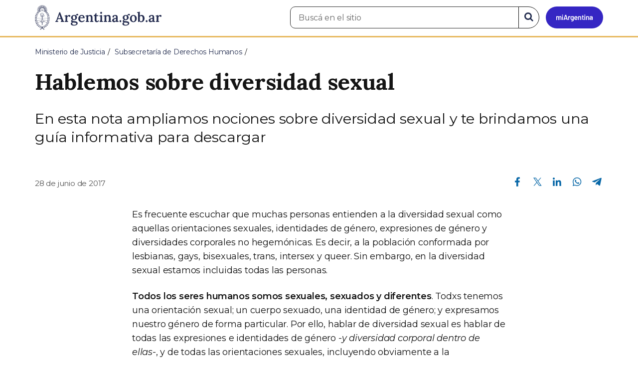

--- FILE ---
content_type: text/css
request_url: https://www.argentina.gob.ar/profiles/argentinagobar/themes/contrib/poncho/css/poncho.min.css?t8s1vr
body_size: 81841
content:
@charset "UTF-8";
/*!
 * Poncho v0.3.3 (https://github.com/argob/poncho)
 * Copyright 2016
 * Subsecretaría de Tecnologías de la Información
 * Presidencia de la Nación Argentina
 * Licenciado bajo MIT (https://github.com/argob/poncho/LICENSE)
 */
@import url(https://fonts.googleapis.com/css2?family=Lora:ital,wght@0,400;0,500;0,600;0,700;1,400;1,500;1,600;1,700&family=Montserrat:ital,wght@0,100;0,200;0,300;0,400;0,500;0,600;0,700;0,800;0,900;1,100;1,200;1,300;1,400;1,500;1,600;1,700;1,800;1,900&display=swap);
/* Libraries */
/* Resources */
/**
 * COLORES PONCHO
 * Versión 2
 *
 * @summary Listado de colores disponibles para representar texto y elementos
 * visuales dentro del sitio web www.argentina.gob.ar.
 *
 * Copyright (c) 2024 Argentina.gob.ar
 */
/* Foco o alerta */
/* Foco o alerta */
/* Foco o alerta */
/* Color principal */
/* Enlace */
/* Elementos básicos */
/* Color principal */
/* Atención o peligro */
/* Color principal */
/* Color principal */
/* Color amarillo oficial para la bandera Argentina */
/* Color celeste oficial para la bandera Argentina */
/* Color marrón oficial para la bandera Argentina */
/* Elementos básicos */
/* Atención o peligro */
/* Elementos básicos */
/* Azul principal para aplicaciones MiArgentina */
/* Elementos básicos */
/* Color principal */
/* Color principal */
/* Atención o peligro */
/* Foco o alerta */
/**
 * Listado de variables de color
 */
/**
 * Variables tonales :root, html.
 *
 * @summary Crea las variables de estilo --color: [hex], 
 * para html,root: {...}
 */
:root,
html {
  --arg-primary-50:#E3E7ED;
  --arg-primary-100:#C8D0DA;
  --arg-primary-200:#ACB8C8;
  --arg-primary-300:#91A1B5;
  --arg-primary-400:#7589A3;
  --arg-primary-500:#5A7290;
  --arg-primary-600:#3E5A7E;
  --arg-primary-700:#354B6E;
  --arg-primary-800:#2C3C5F;
  --arg-primary-900:#232D4F;
  --arg-verde-50:#F1F5D7;
  --arg-verde-100:#DEE8A3;
  --arg-verde-200:#CCDB6E;
  --arg-verde-300:#B9CE39;
  --arg-verde-400:#93B727;
  --arg-verde-500:#6EA015;
  --arg-verde-600:#4E8F24;
  --arg-verde-700:#2E7D33;
  --arg-verde-800:#27692A;
  --arg-verde-900:#1F5421;
  --arg-amarillo-50:#FFFAE8;
  --arg-amarillo-100:#FFF1C0;
  --arg-amarillo-200:#FFE997;
  --arg-amarillo-300:#FFE06E;
  --arg-amarillo-400:#FFD745;
  --arg-amarillo-500:#FFCE1C;
  --arg-amarillo-600:#D8AE18;
  --arg-amarillo-700:#B18F15;
  --arg-amarillo-800:#8A6F12;
  --arg-amarillo-900:#634F0E;
  --arg-fucsia-50:#FCDDE6;
  --arg-fucsia-100:#F8B6C9;
  --arg-fucsia-200:#F48EAB;
  --arg-fucsia-300:#F16798;
  --arg-fucsia-400:#ED3F85;
  --arg-fucsia-500:#EC407A;
  --arg-fucsia-600:#D72C6B;
  --arg-fucsia-700:#C2185B;
  --arg-fucsia-800:#9A144A;
  --arg-fucsia-900:#721038;
  --arg-violeta-50:#E9E6F2;
  --arg-violeta-100:#D3CEE5;
  --arg-violeta-200:#BEB5D8;
  --arg-violeta-300:#A89DCB;
  --arg-violeta-400:#9284BE;
  --arg-violeta-500:#8561B2;
  --arg-violeta-600:#773EA5;
  --arg-violeta-700:#6A1B99;
  --arg-violeta-800:#4B0F7A;
  --arg-violeta-900:#2C035C;
  --arg-negro-25:#FFFFFF;
  --arg-negro-50:#F0F0F0;
  --arg-negro-75:#F2F2F2;
  --arg-negro-100:#E9E9E9;
  --arg-negro-150:#DEE2E6;
  --arg-negro-200:#DDDDDD;
  --arg-negro-300:#838383;
  --arg-negro-500:#555555;
  --arg-negro-600:#444444;
  --arg-negro-900:#141414;
  --arg-turquesa-50:#DCF1F0;
  --arg-turquesa-100:#C0E5E3;
  --arg-turquesa-200:#A4D9D7;
  --arg-turquesa-300:#88CECB;
  --arg-turquesa-400:#6CC3BE;
  --arg-turquesa-500:#50B7B2;
  --arg-turquesa-600:#459E99;
  --arg-turquesa-700:#3B8681;
  --arg-turquesa-800:#306D69;
  --arg-turquesa-900:#255450;
  --arg-azul-50:#CDEBFA;
  --arg-azul-100:#9AD7F5;
  --arg-azul-200:#68C3EF;
  --arg-azul-300:#35AFEA;
  --arg-azul-400:#039BE5;
  --arg-azul-500:#0581C6;
  --arg-azul-600:#0767A7;
  --arg-azul-700:#084E87;
  --arg-azul-800:#0A3468;
  --arg-azul-900:#0C1A49;
  --arg-rojo-50:#FCDDDC;
  --arg-rojo-100:#F9BBB9;
  --arg-rojo-200:#F69896;
  --arg-rojo-300:#F27673;
  --arg-rojo-400:#EF5350;
  --arg-rojo-500:#E14543;
  --arg-rojo-600:#D43635;
  --arg-rojo-700:#C62828;
  --arg-rojo-800:#A12222;
  --arg-rojo-900:#7C1C1C;
  --arg-naranja-50:#FDE7BF;
  --arg-naranja-100:#FBCE80;
  --arg-naranja-200:#F9B640;
  --arg-naranja-300:#F79D00;
  --arg-naranja-400:#F38500;
  --arg-naranja-500:#EF6C00;
  --arg-naranja-600:#CE5701;
  --arg-naranja-700:#AE4203;
  --arg-naranja-800:#8D2D04;
  --arg-naranja-900:#6C1805;
  --arg-blanco-150:#FFFFFF;
  --arg-ocre-50:#FAF8ED;
  --arg-ocre-100:#F4F0DB;
  --arg-ocre-200:#EAE1B7;
  --arg-ocre-300:#E9CE8C;
  --arg-ocre-400:#E7BA61;
  --arg-ocre-500:#C98941;
  --arg-ocre-600:#AA5821;
  --arg-ocre-700:#8C2701;
  --arg-ocre-800:#6F2001;
  --arg-ocre-900:#511901;
  --arg-morado-150:#3A3796;
  --miarg-azul-150:#3526C3;
  --miarg-celeste-150:#2CB9EE;
  --miarg-amarillo-claro-150:#ffe9b8;
  --miarg-rosa-claro-150:#EECCCF;
  --miarg-verde-claro-150:#CFEEDC;
  --miarg-azul-oscuro-150:#222C50;
  --miarg-gris-150:#7E848E;
  --miarg-celeste-claro-150:#BEE6F6;
  --bandera-amarillo-150:#FCBF49;
  --bandera-celeste-150:#75AADB;
  --bandera-marron-150:#843511;
  --gna-verde-jade-150:#006666;
  --gna-verde-aloe-150:#4FBB73;
  --gna-verde-cemento-150:#B4BEBA;
  --amarillo:#E7BA61;
  --amarillo-intenso:#E7BA61;
  --arandano:#C2185B;
  --arg-amarillo:#E7BA61;
  --arg-amarillo-dark:#AA5821;
  --arg-amarillo-half:#F3DDB0;
  --arg-amarillo-light:#EAE1B7;
  --arg-arandano:#C2185B;
  --arg-arandano-dark:#721038;
  --arg-arandano-half:#E18CAD;
  --arg-arandano-light:#EC407A;
  --arg-arandano-lighter:#FCDDE6;
  --arg-arena:#EAE1B7;
  --arg-arena-dark:#E7BA61;
  --arg-arena-half:#F5F0DB;
  --arg-arena-light:#FAF8ED;
  --arg-azul:#232D4F;
  --arg-azul-half:#9296A7;
  --arg-azul-lighter:#C8D0DA;
  --arg-azul-morado:#3A3796;
  --arg-blanco:#FFFFFF;
  --arg-cielo:#039BE5;
  --arg-default:#838383;
  --arg-enlace:#0767A7;
  --arg-enlace-dark:#084E87;
  --arg-enlace-light:#0581C6;
  --arg-escarapela:#68C3EF;
  --arg-eucalipto:#306D69;
  --arg-eucalipto-dark:#255450;
  --arg-eucalipto-lighter:#A4D9D7;
  --arg-fucsia:#EC407A;
  --arg-fucsia-dark:#9A144A;
  --arg-fucsia-light:#F16798;
  --arg-gray-background:#FFFFFF;
  --arg-gray-border:#DEE2E6;
  --arg-gray-dark:#444444;
  --arg-gray-hover:#E9E9E9;
  --arg-gray-hover-light:#F0F0F0;
  --arg-gray-light:#DDDDDD;
  --arg-gris-intermedio:#555555;
  --arg-gris-niebla:#F2F2F2;
  --arg-info:#5A7290;
  --arg-info-lighter:#E3E7ED;
  --arg-lavanda:#9284BE;
  --arg-lima:#B9CE39;
  --arg-lima-dark:#6EA015;
  --arg-lima-light:#DEE8A3;
  --arg-maiz:#FFCE1C;
  --arg-maiz-dark:#B18F15;
  --arg-maiz-light:#FFE997;
  --arg-mandarina:#F79D00;
  --arg-mandarina-dark:#CE5701;
  --arg-mandarina-light:#FBCE80;
  --arg-marron-claro:#8D2D04;
  --arg-marron-claro-dark:#6C1805;
  --arg-marron-claro-light:#CE5701;
  --arg-marron-oscuro:#511901;
  --arg-naranja:#EF6C00;
  --arg-naranja-dark:#6C1805;
  --arg-naranja-light:#EF6C00;
  --arg-negro:#141414;
  --arg-negro-light:#DDDDDD;
  --arg-negro-lighter:#F0F0F0;
  --arg-palta:#50B7B2;
  --arg-palta-half:#A8DBD9;
  --arg-palta-lighter:#C0E5E3;
  --arg-primary:#232D4F;
  --arg-primary-light:#E3E7ED;
  --arg-rojo:#C62828;
  --arg-rojo-dark:#7C1C1C;
  --arg-rojo-light:#E14543;
  --arg-rojo-lighter:#FCDDDC;
  --arg-rosado:#F48EAB;
  --arg-rosado-dark:#ED3F85;
  --arg-rosado-half:#FAC7D5;
  --arg-rosado-light:#FCDDE6;
  --arg-secundario:#3E5A7E;
  --arg-tomate:#EF5350;
  --arg-tomate-dark:#C62828;
  --arg-tomate-light:#F69896;
  --arg-uva:#6A1B99;
  --arg-verde:#2E7D33;
  --arg-verde-azulado:#3B8681;
  --arg-verde-dark:#1F5421;
  --arg-verde-half:#96BE99;
  --arg-verde-light:#6EA015;
  --arg-verdin:#6EA015;
  --arg-verdin-dark:#2E7D33;
  --arg-verdin-light:#B9CE39;
  --arg-white:#FFFFFF;
  --azul:#232D4F;
  --azul-marino:#232D4F;
  --bandera-amarillo:#FCBF49;
  --bandera-celeste:#75AADB;
  --bandera-marron:#843511;
  --black:#141414;
  --celeste:#039BE5;
  --celeste-argentina:#68C3EF;
  --celesteargentina:#68C3EF;
  --cereza:#EC407A;
  --cielo:#039BE5;
  --complementary:#EF5350;
  --danger:#C62828;
  --default:#838383;
  --escarapela:#68C3EF;
  --fucsia:#EC407A;
  --gna-verde-aloe:#4FBB73;
  --gna-verde-cemento:#B4BEBA;
  --gna-verde-jade:#006666;
  --gray:#555555;
  --gray-background:#FFFFFF;
  --gray-base:#141414;
  --gray-border:#DEE2E6;
  --gray-dark:#444444;
  --gray-hover:#E9E9E9;
  --gray-hover-light:#F0F0F0;
  --gray-light:#DDDDDD;
  --gray-lighter:#F2F2F2;
  --gris:#555555;
  --gris-area:#555555;
  --grisintermedio:#555555;
  --info:#5A7290;
  --lavanda:#9284BE;
  --lima:#B9CE39;
  --limon:#B9CE39;
  --maiz:#FFCE1C;
  --mandarina:#F79D00;
  --marron-claro:#8D2D04;
  --miarg-amarillo-claro:#ffe9b8;
  --miarg-azul:#3526C3;
  --miarg-azul-half:#6B66CC;
  --miarg-celeste:#2CB9EE;
  --miarg-celeste-claro:#BEE6F6;
  --miarg-gris:#7E848E;
  --miarg-oscuro:#222C50;
  --miarg-rosa-claro:#EECCCF;
  --miarg-verde-claro:#CFEEDC;
  --naranja:#EF6C00;
  --naranjaoscuro:#EF6C00;
  --negro:#141414;
  --palta:#50B7B2;
  --primary:#232D4F;
  --primary-alt:#232D4F;
  --primary-light:#E3E7ED;
  --rojo:#C62828;
  --secondary:#3E5A7E;
  --secundario:#3E5A7E;
  --success:#2E7D33;
  --tomate:#EF5350;
  --uva:#6A1B99;
  --verde:#2E7D33;
  --verde-aloe:#4FBB73;
  --verde-azulado:#3B8681;
  --verde-cemento:#B4BEBA;
  --verde-jade:#006666;
  --verdeazulado:#3B8681;
  --verdecemento:#B4BEBA;
  --verdejade:#006666;
  --verdin:#6EA015;
  --warning:#E7BA61;
  --white:#FFFFFF;
}

/*
Se agrega: letter-spacing
Se cambia el width de la funete
*/
html,
body {
  letter-spacing: -0.15pt;
  font-size: 18px;
  font-family: "Montserrat", sans-serif;
  height: 100%;
  max-width: 100%;
  font-weight: 400;
  background: #FFFFFF;
}

body {
  background: #fff;
  color: #141414;
  width: 100%;
}

hr {
  border-top: 1px solid #DDDDDD;
  margin: 30px 0;
}
hr.hr-lg {
  margin: 60px 0;
}
hr.hr-sm {
  margin: 15px 0;
}

.inline {
  display: inline-block;
}

.element-invisible {
  position: absolute !important;
  clip: rect(1px, 1px, 1px, 1px);
  overflow: hidden;
  height: 1px;
}

.element-invisible.element-focusable:active,
.element-invisible.element-focusable:focus {
  position: static !important;
  clip: auto;
  overflow: visible;
  height: auto;
}

section {
  padding: 30px 0;
}
section.section-no-spaced {
  padding: 0;
}
section.section-sm {
  padding: 20px 0;
}
section.section-lg {
  padding: 40px 0;
}

.icon-item {
  margin-bottom: 20px;
}
.icon-item i {
  margin-bottom: 0.3em;
  font-size: 4.5em;
  color: #3E5A7E;
  height: 110px;
  display: flex;
  align-items: center;
}
.icon-item h1,
.icon-item h2,
.icon-item h3,
.icon-item h4,
.icon-item h5,
.icon-item h5 {
  margin-top: 0 !important;
  margin-bottom: 0.2em;
}
.icon-item h3 {
  font-size: 1.6em;
}

.icon-item i[class*=icono-arg]:before {
  line-height: 72px;
  font-size: 1.3em;
}

.panel-heading i[class*=icono-arg]:before {
  line-height: 70px;
}

/*
 * Fix para Argentina.gob.ar, idealmente desaparece cuando actualice drupal
 */
h1.icon-item i {
  font-size: 2em;
}

aside section {
  float: left;
  margin-bottom: 24px;
  width: 100%;
}

/**
 * Colores de fondo
 *
 * @summary Crea un estilo `.bg-[color]` por cada uno de los colores en el 
 * listado de variables de color. 
 * 
 * @see modules/_poncho-colors.scss 
 */
.bg-amarillo {
  background-color: #E7BA61 !important;
}

.bg-amarillo-intenso {
  background-color: #E7BA61 !important;
}

.bg-arandano {
  background-color: #C2185B !important;
}

.bg-arg-amarillo {
  background-color: #E7BA61 !important;
}

.bg-arg-amarillo-dark {
  background-color: #AA5821 !important;
}

.bg-arg-amarillo-half {
  background-color: #F3DDB0 !important;
}

.bg-arg-amarillo-light {
  background-color: #EAE1B7 !important;
}

.bg-arg-arandano {
  background-color: #C2185B !important;
}

.bg-arg-arandano-dark {
  background-color: #721038 !important;
}

.bg-arg-arandano-half {
  background-color: #E18CAD !important;
}

.bg-arg-arandano-light {
  background-color: #EC407A !important;
}

.bg-arg-arandano-lighter {
  background-color: #FCDDE6 !important;
}

.bg-arg-arena {
  background-color: #EAE1B7 !important;
}

.bg-arg-arena-dark {
  background-color: #E7BA61 !important;
}

.bg-arg-arena-half {
  background-color: #F5F0DB !important;
}

.bg-arg-arena-light {
  background-color: #FAF8ED !important;
}

.bg-arg-azul {
  background-color: #232D4F !important;
}

.bg-arg-azul-half {
  background-color: #9296A7 !important;
}

.bg-arg-azul-lighter {
  background-color: #C8D0DA !important;
}

.bg-arg-azul-morado {
  background-color: #3A3796 !important;
}

.bg-arg-blanco {
  background-color: #FFFFFF !important;
}

.bg-arg-cielo {
  background-color: #039BE5 !important;
}

.bg-arg-default {
  background-color: #838383 !important;
}

.bg-arg-enlace {
  background-color: #0767A7 !important;
}

.bg-arg-enlace-dark {
  background-color: #084E87 !important;
}

.bg-arg-enlace-light {
  background-color: #0581C6 !important;
}

.bg-arg-escarapela {
  background-color: #68C3EF !important;
}

.bg-arg-eucalipto {
  background-color: #306D69 !important;
}

.bg-arg-eucalipto-dark {
  background-color: #255450 !important;
}

.bg-arg-eucalipto-lighter {
  background-color: #A4D9D7 !important;
}

.bg-arg-fucsia {
  background-color: #EC407A !important;
}

.bg-arg-fucsia-dark {
  background-color: #9A144A !important;
}

.bg-arg-fucsia-light {
  background-color: #F16798 !important;
}

.bg-arg-gray-background {
  background-color: #FFFFFF !important;
}

.bg-arg-gray-border {
  background-color: #DEE2E6 !important;
}

.bg-arg-gray-dark {
  background-color: #444444 !important;
}

.bg-arg-gray-hover {
  background-color: #E9E9E9 !important;
}

.bg-arg-gray-hover-light {
  background-color: #F0F0F0 !important;
}

.bg-arg-gray-light {
  background-color: #DDDDDD !important;
}

.bg-arg-gris-intermedio {
  background-color: #555555 !important;
}

.bg-arg-gris-niebla {
  background-color: #F2F2F2 !important;
}

.bg-arg-info {
  background-color: #5A7290 !important;
}

.bg-arg-info-lighter {
  background-color: #E3E7ED !important;
}

.bg-arg-lavanda {
  background-color: #9284BE !important;
}

.bg-arg-lima {
  background-color: #B9CE39 !important;
}

.bg-arg-lima-dark {
  background-color: #6EA015 !important;
}

.bg-arg-lima-light {
  background-color: #DEE8A3 !important;
}

.bg-arg-maiz {
  background-color: #FFCE1C !important;
}

.bg-arg-maiz-dark {
  background-color: #B18F15 !important;
}

.bg-arg-maiz-light {
  background-color: #FFE997 !important;
}

.bg-arg-mandarina {
  background-color: #F79D00 !important;
}

.bg-arg-mandarina-dark {
  background-color: #CE5701 !important;
}

.bg-arg-mandarina-light {
  background-color: #FBCE80 !important;
}

.bg-arg-marron-claro {
  background-color: #8D2D04 !important;
}

.bg-arg-marron-claro-dark {
  background-color: #6C1805 !important;
}

.bg-arg-marron-claro-light {
  background-color: #CE5701 !important;
}

.bg-arg-marron-oscuro {
  background-color: #511901 !important;
}

.bg-arg-naranja {
  background-color: #EF6C00 !important;
}

.bg-arg-naranja-dark {
  background-color: #6C1805 !important;
}

.bg-arg-naranja-light {
  background-color: #EF6C00 !important;
}

.bg-arg-negro {
  background-color: #141414 !important;
}

.bg-arg-negro-light {
  background-color: #DDDDDD !important;
}

.bg-arg-negro-lighter {
  background-color: #F0F0F0 !important;
}

.bg-arg-palta {
  background-color: #50B7B2 !important;
}

.bg-arg-palta-half {
  background-color: #A8DBD9 !important;
}

.bg-arg-palta-lighter {
  background-color: #C0E5E3 !important;
}

.bg-arg-primary {
  background-color: #232D4F !important;
}

.bg-arg-primary-light {
  background-color: #E3E7ED !important;
}

.bg-arg-rojo {
  background-color: #C62828 !important;
}

.bg-arg-rojo-dark {
  background-color: #7C1C1C !important;
}

.bg-arg-rojo-light {
  background-color: #E14543 !important;
}

.bg-arg-rojo-lighter {
  background-color: #FCDDDC !important;
}

.bg-arg-rosado {
  background-color: #F48EAB !important;
}

.bg-arg-rosado-dark {
  background-color: #ED3F85 !important;
}

.bg-arg-rosado-half {
  background-color: #FAC7D5 !important;
}

.bg-arg-rosado-light {
  background-color: #FCDDE6 !important;
}

.bg-arg-secundario {
  background-color: #3E5A7E !important;
}

.bg-arg-tomate {
  background-color: #EF5350 !important;
}

.bg-arg-tomate-dark {
  background-color: #C62828 !important;
}

.bg-arg-tomate-light {
  background-color: #F69896 !important;
}

.bg-arg-uva {
  background-color: #6A1B99 !important;
}

.bg-arg-verde {
  background-color: #2E7D33 !important;
}

.bg-arg-verde-azulado {
  background-color: #3B8681 !important;
}

.bg-arg-verde-dark {
  background-color: #1F5421 !important;
}

.bg-arg-verde-half {
  background-color: #96BE99 !important;
}

.bg-arg-verde-light {
  background-color: #6EA015 !important;
}

.bg-arg-verdin {
  background-color: #6EA015 !important;
}

.bg-arg-verdin-dark {
  background-color: #2E7D33 !important;
}

.bg-arg-verdin-light {
  background-color: #B9CE39 !important;
}

.bg-arg-white {
  background-color: #FFFFFF !important;
}

.bg-azul {
  background-color: #232D4F !important;
}

.bg-azul-marino {
  background-color: #232D4F !important;
}

.bg-bandera-amarillo {
  background-color: #FCBF49 !important;
}

.bg-bandera-celeste {
  background-color: #75AADB !important;
}

.bg-bandera-marron {
  background-color: #843511 !important;
}

.bg-black {
  background-color: #141414 !important;
}

.bg-celeste {
  background-color: #039BE5 !important;
}

.bg-celeste-argentina {
  background-color: #68C3EF !important;
}

.bg-celesteargentina {
  background-color: #68C3EF !important;
}

.bg-cereza {
  background-color: #EC407A !important;
}

.bg-cielo {
  background-color: #039BE5 !important;
}

.bg-complementary {
  background-color: #EF5350 !important;
}

.bg-danger {
  background-color: #C62828 !important;
}

.bg-default {
  background-color: #838383 !important;
}

.bg-escarapela {
  background-color: #68C3EF !important;
}

.bg-fucsia {
  background-color: #EC407A !important;
}

.bg-gna-verde-aloe {
  background-color: #4FBB73 !important;
}

.bg-gna-verde-cemento {
  background-color: #B4BEBA !important;
}

.bg-gna-verde-jade {
  background-color: #006666 !important;
}

.bg-gray {
  background-color: #555555 !important;
}

.bg-gray-background {
  background-color: #FFFFFF !important;
}

.bg-gray-base {
  background-color: #141414 !important;
}

.bg-gray-border {
  background-color: #DEE2E6 !important;
}

.bg-gray-dark {
  background-color: #444444 !important;
}

.bg-gray-hover {
  background-color: #E9E9E9 !important;
}

.bg-gray-hover-light {
  background-color: #F0F0F0 !important;
}

.bg-gray-light {
  background-color: #DDDDDD !important;
}

.bg-gray-lighter {
  background-color: #F2F2F2 !important;
}

.bg-gris {
  background-color: #555555 !important;
}

.bg-gris-area {
  background-color: #555555 !important;
}

.bg-grisintermedio {
  background-color: #555555 !important;
}

.bg-info {
  background-color: #5A7290 !important;
}

.bg-lavanda {
  background-color: #9284BE !important;
}

.bg-lima {
  background-color: #B9CE39 !important;
}

.bg-limon {
  background-color: #B9CE39 !important;
}

.bg-maiz {
  background-color: #FFCE1C !important;
}

.bg-mandarina {
  background-color: #F79D00 !important;
}

.bg-marron-claro {
  background-color: #8D2D04 !important;
}

.bg-miarg-amarillo-claro {
  background-color: #ffe9b8 !important;
}

.bg-miarg-azul {
  background-color: #3526C3 !important;
}

.bg-miarg-azul-half {
  background-color: #6B66CC !important;
}

.bg-miarg-celeste {
  background-color: #2CB9EE !important;
}

.bg-miarg-celeste-claro {
  background-color: #BEE6F6 !important;
}

.bg-miarg-gris {
  background-color: #7E848E !important;
}

.bg-miarg-oscuro {
  background-color: #222C50 !important;
}

.bg-miarg-rosa-claro {
  background-color: #EECCCF !important;
}

.bg-miarg-verde-claro {
  background-color: #CFEEDC !important;
}

.bg-naranja {
  background-color: #EF6C00 !important;
}

.bg-naranjaoscuro {
  background-color: #EF6C00 !important;
}

.bg-negro {
  background-color: #141414 !important;
}

.bg-palta {
  background-color: #50B7B2 !important;
}

.bg-primary {
  background-color: #232D4F !important;
}

.bg-primary-alt {
  background-color: #232D4F !important;
}

.bg-primary-light {
  background-color: #E3E7ED !important;
}

.bg-rojo {
  background-color: #C62828 !important;
}

.bg-secondary {
  background-color: #3E5A7E !important;
}

.bg-secundario {
  background-color: #3E5A7E !important;
}

.bg-success {
  background-color: #2E7D33 !important;
}

.bg-tomate {
  background-color: #EF5350 !important;
}

.bg-uva {
  background-color: #6A1B99 !important;
}

.bg-verde {
  background-color: #2E7D33 !important;
}

.bg-verde-aloe {
  background-color: #4FBB73 !important;
}

.bg-verde-azulado {
  background-color: #3B8681 !important;
}

.bg-verde-cemento {
  background-color: #B4BEBA !important;
}

.bg-verde-jade {
  background-color: #006666 !important;
}

.bg-verdeazulado {
  background-color: #3B8681 !important;
}

.bg-verdecemento {
  background-color: #B4BEBA !important;
}

.bg-verdejade {
  background-color: #006666 !important;
}

.bg-verdin {
  background-color: #6EA015 !important;
}

.bg-warning {
  background-color: #E7BA61 !important;
}

.bg-white {
  background-color: #FFFFFF !important;
}

/**
 * @TODO Revisar la asignación del color gray-ligther cuando debería ser $gray
 */
.bg-gray {
  background-color: #F2F2F2 !important;
}

.bg-white {
  background-color: #FFFFFF !important;
  /*
  border: solid 1px #ddd;
  border-radius: 10px;
  */
}

/**
 * @TODO Revisar la asignación del color gray cuando debería ser $muted.
 */
.bg-muted {
  background-color: #555555 !important;
}

.bg-azul h1,
.bg-azul h2,
.bg-azul h3,
.bg-azul h4,
.bg-azul h5,
.bg-azul h6,
.bg-azul .h1,
.bg-azul .h2,
.bg-azul .h3,
.bg-azul .h4,
.bg-azul .h5,
.bg-azul .h6,
.bg-primary h1,
.bg-primary h2,
.bg-primary h3,
.bg-primary h4,
.bg-primary h5,
.bg-primary h6,
.bg-primary .h1,
.bg-primary .h2,
.bg-primary .h3,
.bg-primary .h4,
.bg-primary .h5,
.bg-primary .h6,
.bg-success h1,
.bg-success h2,
.bg-success h3,
.bg-success h4,
.bg-success h5,
.bg-success h6,
.bg-success .h1,
.bg-success .h2,
.bg-success .h3,
.bg-success .h4,
.bg-success .h5,
.bg-success .h6,
.bg-info h1,
.bg-info h2,
.bg-info h3,
.bg-info h4,
.bg-info h5,
.bg-info h6,
.bg-info .h1,
.bg-info .h2,
.bg-info .h3,
.bg-info .h4,
.bg-info .h5,
.bg-info .h6,
.bg-danger h1,
.bg-danger h2,
.bg-danger h3,
.bg-danger h4,
.bg-danger h5,
.bg-danger h6,
.bg-danger .h1,
.bg-danger .h2,
.bg-danger .h3,
.bg-danger .h4,
.bg-danger .h5,
.bg-danger .h6,
.bg-warning h1,
.bg-warning h2,
.bg-warning h3,
.bg-warning h4,
.bg-warning h5,
.bg-warning h6,
.bg-warning .h1,
.bg-warning .h2,
.bg-warning .h3,
.bg-warning .h4,
.bg-warning .h5,
.bg-warning .h6,
.bg-fucsia h1,
.bg-fucsia h2,
.bg-fucsia h3,
.bg-fucsia h4,
.bg-fucsia h5,
.bg-fucsia h6,
.bg-fucsia .h1,
.bg-fucsia .h2,
.bg-fucsia .h3,
.bg-fucsia .h4,
.bg-fucsia .h5,
.bg-fucsia .h6,
.bg-arandano h1,
.bg-arandano h2,
.bg-arandano h3,
.bg-arandano h4,
.bg-arandano h5,
.bg-arandano h6,
.bg-arandano .h1,
.bg-arandano .h2,
.bg-arandano .h3,
.bg-arandano .h4,
.bg-arandano .h5,
.bg-arandano .h6,
.bg-uva h1,
.bg-uva h2,
.bg-uva h3,
.bg-uva h4,
.bg-uva h5,
.bg-uva h6,
.bg-uva .h1,
.bg-uva .h2,
.bg-uva .h3,
.bg-uva .h4,
.bg-uva .h5,
.bg-uva .h6,
.bg-cielo h1,
.bg-cielo h2,
.bg-cielo h3,
.bg-cielo h4,
.bg-cielo h5,
.bg-cielo h6,
.bg-cielo .h1,
.bg-cielo .h2,
.bg-cielo .h3,
.bg-cielo .h4,
.bg-cielo .h5,
.bg-cielo .h6,
.bg-verdin h1,
.bg-verdin h2,
.bg-verdin h3,
.bg-verdin h4,
.bg-verdin h5,
.bg-verdin h6,
.bg-verdin .h1,
.bg-verdin .h2,
.bg-verdin .h3,
.bg-verdin .h4,
.bg-verdin .h5,
.bg-verdin .h6,
.bg-lima h1,
.bg-lima h2,
.bg-lima h3,
.bg-lima h4,
.bg-lima h5,
.bg-lima h6,
.bg-lima .h1,
.bg-lima .h2,
.bg-lima .h3,
.bg-lima .h4,
.bg-lima .h5,
.bg-lima .h6,
.bg-maiz h1,
.bg-maiz h2,
.bg-maiz h3,
.bg-maiz h4,
.bg-maiz h5,
.bg-maiz h6,
.bg-maiz .h1,
.bg-maiz .h2,
.bg-maiz .h3,
.bg-maiz .h4,
.bg-maiz .h5,
.bg-maiz .h6,
.bg-tomate h1,
.bg-tomate h2,
.bg-tomate h3,
.bg-tomate h4,
.bg-tomate h5,
.bg-tomate h6,
.bg-tomate .h1,
.bg-tomate .h2,
.bg-tomate .h3,
.bg-tomate .h4,
.bg-tomate .h5,
.bg-tomate .h6,
.bg-naranja h1,
.bg-naranja h2,
.bg-naranja h3,
.bg-naranja h4,
.bg-naranja h5,
.bg-naranja h6,
.bg-naranja .h1,
.bg-naranja .h2,
.bg-naranja .h3,
.bg-naranja .h4,
.bg-naranja .h5,
.bg-naranja .h6,
.bg-verde-azulado h1,
.bg-verde-azulado h2,
.bg-verde-azulado h3,
.bg-verde-azulado h4,
.bg-verde-azulado h5,
.bg-verde-azulado h6,
.bg-verde-azulado .h1,
.bg-verde-azulado .h2,
.bg-verde-azulado .h3,
.bg-verde-azulado .h4,
.bg-verde-azulado .h5,
.bg-verde-azulado .h6,
.bg-mandarina h1,
.bg-mandarina h2,
.bg-mandarina h3,
.bg-mandarina h4,
.bg-mandarina h5,
.bg-mandarina h6,
.bg-mandarina .h1,
.bg-mandarina .h2,
.bg-mandarina .h3,
.bg-mandarina .h4,
.bg-mandarina .h5,
.bg-mandarina .h6,
.bg-cereza h1,
.bg-cereza h2,
.bg-cereza h3,
.bg-cereza h4,
.bg-cereza h5,
.bg-cereza h6,
.bg-cereza .h1,
.bg-cereza .h2,
.bg-cereza .h3,
.bg-cereza .h4,
.bg-cereza .h5,
.bg-cereza .h6,
.bg-lavanda h1,
.bg-lavanda h2,
.bg-lavanda h3,
.bg-lavanda h4,
.bg-lavanda h5,
.bg-lavanda h6,
.bg-lavanda .h1,
.bg-lavanda .h2,
.bg-lavanda .h3,
.bg-lavanda .h4,
.bg-lavanda .h5,
.bg-lavanda .h6,
.bg-escarapela h1,
.bg-escarapela h2,
.bg-escarapela h3,
.bg-escarapela h4,
.bg-escarapela h5,
.bg-escarapela h6,
.bg-escarapela .h1,
.bg-escarapela .h2,
.bg-escarapela .h3,
.bg-escarapela .h4,
.bg-escarapela .h5,
.bg-escarapela .h6,
.bg-palta h1,
.bg-palta h2,
.bg-palta h3,
.bg-palta h4,
.bg-palta h5,
.bg-palta h6,
.bg-palta .h1,
.bg-palta .h2,
.bg-palta .h3,
.bg-palta .h4,
.bg-palta .h5,
.bg-palta .h6,
.bg-limon h1,
.bg-limon h2,
.bg-limon h3,
.bg-limon h4,
.bg-limon h5,
.bg-limon h6,
.bg-limon .h1,
.bg-limon .h2,
.bg-limon .h3,
.bg-limon .h4,
.bg-limon .h5,
.bg-limon .h6,
.bg-verde-jade h1,
.bg-verde-jade h2,
.bg-verde-jade h3,
.bg-verde-jade h4,
.bg-verde-jade h5,
.bg-verde-jade h6,
.bg-verde-jade .h1,
.bg-verde-jade .h2,
.bg-verde-jade .h3,
.bg-verde-jade .h4,
.bg-verde-jade .h5,
.bg-verde-jade .h6,
.bg-verde-aloe h1,
.bg-verde-aloe h2,
.bg-verde-aloe h3,
.bg-verde-aloe h4,
.bg-verde-aloe h5,
.bg-verde-aloe h6,
.bg-verde-aloe .h1,
.bg-verde-aloe .h2,
.bg-verde-aloe .h3,
.bg-verde-aloe .h4,
.bg-verde-aloe .h5,
.bg-verde-aloe .h6,
.bg-verde-cemento h1,
.bg-verde-cemento h2,
.bg-verde-cemento h3,
.bg-verde-cemento h4,
.bg-verde-cemento h5,
.bg-verde-cemento h6,
.bg-verde-cemento .h1,
.bg-verde-cemento .h2,
.bg-verde-cemento .h3,
.bg-verde-cemento .h4,
.bg-verde-cemento .h5,
.bg-verde-cemento .h6,
.bg-azul-marino h1,
.bg-azul-marino h2,
.bg-azul-marino h3,
.bg-azul-marino h4,
.bg-azul-marino h5,
.bg-azul-marino h6,
.bg-azul-marino .h1,
.bg-azul-marino .h2,
.bg-azul-marino .h3,
.bg-azul-marino .h4,
.bg-azul-marino .h5,
.bg-azul-marino .h6,
.bg-amarillo-intenso h1,
.bg-amarillo-intenso h2,
.bg-amarillo-intenso h3,
.bg-amarillo-intenso h4,
.bg-amarillo-intenso h5,
.bg-amarillo-intenso h6,
.bg-amarillo-intenso .h1,
.bg-amarillo-intenso .h2,
.bg-amarillo-intenso .h3,
.bg-amarillo-intenso .h4,
.bg-amarillo-intenso .h5,
.bg-amarillo-intenso .h6 {
  color: #fff !important;
}
.bg-azul h1 small,
.bg-azul h1 .small,
.bg-azul h2 small,
.bg-azul h2 .small,
.bg-azul h3 small,
.bg-azul h3 .small,
.bg-azul h4 small,
.bg-azul h4 .small,
.bg-azul h5 small,
.bg-azul h5 .small,
.bg-azul h6 small,
.bg-azul h6 .small,
.bg-azul .h1 small,
.bg-azul .h1 .small,
.bg-azul .h2 small,
.bg-azul .h2 .small,
.bg-azul .h3 small,
.bg-azul .h3 .small,
.bg-azul .h4 small,
.bg-azul .h4 .small,
.bg-azul .h5 small,
.bg-azul .h5 .small,
.bg-azul .h6 small,
.bg-azul .h6 .small,
.bg-primary h1 small,
.bg-primary h1 .small,
.bg-primary h2 small,
.bg-primary h2 .small,
.bg-primary h3 small,
.bg-primary h3 .small,
.bg-primary h4 small,
.bg-primary h4 .small,
.bg-primary h5 small,
.bg-primary h5 .small,
.bg-primary h6 small,
.bg-primary h6 .small,
.bg-primary .h1 small,
.bg-primary .h1 .small,
.bg-primary .h2 small,
.bg-primary .h2 .small,
.bg-primary .h3 small,
.bg-primary .h3 .small,
.bg-primary .h4 small,
.bg-primary .h4 .small,
.bg-primary .h5 small,
.bg-primary .h5 .small,
.bg-primary .h6 small,
.bg-primary .h6 .small,
.bg-success h1 small,
.bg-success h1 .small,
.bg-success h2 small,
.bg-success h2 .small,
.bg-success h3 small,
.bg-success h3 .small,
.bg-success h4 small,
.bg-success h4 .small,
.bg-success h5 small,
.bg-success h5 .small,
.bg-success h6 small,
.bg-success h6 .small,
.bg-success .h1 small,
.bg-success .h1 .small,
.bg-success .h2 small,
.bg-success .h2 .small,
.bg-success .h3 small,
.bg-success .h3 .small,
.bg-success .h4 small,
.bg-success .h4 .small,
.bg-success .h5 small,
.bg-success .h5 .small,
.bg-success .h6 small,
.bg-success .h6 .small,
.bg-info h1 small,
.bg-info h1 .small,
.bg-info h2 small,
.bg-info h2 .small,
.bg-info h3 small,
.bg-info h3 .small,
.bg-info h4 small,
.bg-info h4 .small,
.bg-info h5 small,
.bg-info h5 .small,
.bg-info h6 small,
.bg-info h6 .small,
.bg-info .h1 small,
.bg-info .h1 .small,
.bg-info .h2 small,
.bg-info .h2 .small,
.bg-info .h3 small,
.bg-info .h3 .small,
.bg-info .h4 small,
.bg-info .h4 .small,
.bg-info .h5 small,
.bg-info .h5 .small,
.bg-info .h6 small,
.bg-info .h6 .small,
.bg-danger h1 small,
.bg-danger h1 .small,
.bg-danger h2 small,
.bg-danger h2 .small,
.bg-danger h3 small,
.bg-danger h3 .small,
.bg-danger h4 small,
.bg-danger h4 .small,
.bg-danger h5 small,
.bg-danger h5 .small,
.bg-danger h6 small,
.bg-danger h6 .small,
.bg-danger .h1 small,
.bg-danger .h1 .small,
.bg-danger .h2 small,
.bg-danger .h2 .small,
.bg-danger .h3 small,
.bg-danger .h3 .small,
.bg-danger .h4 small,
.bg-danger .h4 .small,
.bg-danger .h5 small,
.bg-danger .h5 .small,
.bg-danger .h6 small,
.bg-danger .h6 .small,
.bg-warning h1 small,
.bg-warning h1 .small,
.bg-warning h2 small,
.bg-warning h2 .small,
.bg-warning h3 small,
.bg-warning h3 .small,
.bg-warning h4 small,
.bg-warning h4 .small,
.bg-warning h5 small,
.bg-warning h5 .small,
.bg-warning h6 small,
.bg-warning h6 .small,
.bg-warning .h1 small,
.bg-warning .h1 .small,
.bg-warning .h2 small,
.bg-warning .h2 .small,
.bg-warning .h3 small,
.bg-warning .h3 .small,
.bg-warning .h4 small,
.bg-warning .h4 .small,
.bg-warning .h5 small,
.bg-warning .h5 .small,
.bg-warning .h6 small,
.bg-warning .h6 .small,
.bg-fucsia h1 small,
.bg-fucsia h1 .small,
.bg-fucsia h2 small,
.bg-fucsia h2 .small,
.bg-fucsia h3 small,
.bg-fucsia h3 .small,
.bg-fucsia h4 small,
.bg-fucsia h4 .small,
.bg-fucsia h5 small,
.bg-fucsia h5 .small,
.bg-fucsia h6 small,
.bg-fucsia h6 .small,
.bg-fucsia .h1 small,
.bg-fucsia .h1 .small,
.bg-fucsia .h2 small,
.bg-fucsia .h2 .small,
.bg-fucsia .h3 small,
.bg-fucsia .h3 .small,
.bg-fucsia .h4 small,
.bg-fucsia .h4 .small,
.bg-fucsia .h5 small,
.bg-fucsia .h5 .small,
.bg-fucsia .h6 small,
.bg-fucsia .h6 .small,
.bg-arandano h1 small,
.bg-arandano h1 .small,
.bg-arandano h2 small,
.bg-arandano h2 .small,
.bg-arandano h3 small,
.bg-arandano h3 .small,
.bg-arandano h4 small,
.bg-arandano h4 .small,
.bg-arandano h5 small,
.bg-arandano h5 .small,
.bg-arandano h6 small,
.bg-arandano h6 .small,
.bg-arandano .h1 small,
.bg-arandano .h1 .small,
.bg-arandano .h2 small,
.bg-arandano .h2 .small,
.bg-arandano .h3 small,
.bg-arandano .h3 .small,
.bg-arandano .h4 small,
.bg-arandano .h4 .small,
.bg-arandano .h5 small,
.bg-arandano .h5 .small,
.bg-arandano .h6 small,
.bg-arandano .h6 .small,
.bg-uva h1 small,
.bg-uva h1 .small,
.bg-uva h2 small,
.bg-uva h2 .small,
.bg-uva h3 small,
.bg-uva h3 .small,
.bg-uva h4 small,
.bg-uva h4 .small,
.bg-uva h5 small,
.bg-uva h5 .small,
.bg-uva h6 small,
.bg-uva h6 .small,
.bg-uva .h1 small,
.bg-uva .h1 .small,
.bg-uva .h2 small,
.bg-uva .h2 .small,
.bg-uva .h3 small,
.bg-uva .h3 .small,
.bg-uva .h4 small,
.bg-uva .h4 .small,
.bg-uva .h5 small,
.bg-uva .h5 .small,
.bg-uva .h6 small,
.bg-uva .h6 .small,
.bg-cielo h1 small,
.bg-cielo h1 .small,
.bg-cielo h2 small,
.bg-cielo h2 .small,
.bg-cielo h3 small,
.bg-cielo h3 .small,
.bg-cielo h4 small,
.bg-cielo h4 .small,
.bg-cielo h5 small,
.bg-cielo h5 .small,
.bg-cielo h6 small,
.bg-cielo h6 .small,
.bg-cielo .h1 small,
.bg-cielo .h1 .small,
.bg-cielo .h2 small,
.bg-cielo .h2 .small,
.bg-cielo .h3 small,
.bg-cielo .h3 .small,
.bg-cielo .h4 small,
.bg-cielo .h4 .small,
.bg-cielo .h5 small,
.bg-cielo .h5 .small,
.bg-cielo .h6 small,
.bg-cielo .h6 .small,
.bg-verdin h1 small,
.bg-verdin h1 .small,
.bg-verdin h2 small,
.bg-verdin h2 .small,
.bg-verdin h3 small,
.bg-verdin h3 .small,
.bg-verdin h4 small,
.bg-verdin h4 .small,
.bg-verdin h5 small,
.bg-verdin h5 .small,
.bg-verdin h6 small,
.bg-verdin h6 .small,
.bg-verdin .h1 small,
.bg-verdin .h1 .small,
.bg-verdin .h2 small,
.bg-verdin .h2 .small,
.bg-verdin .h3 small,
.bg-verdin .h3 .small,
.bg-verdin .h4 small,
.bg-verdin .h4 .small,
.bg-verdin .h5 small,
.bg-verdin .h5 .small,
.bg-verdin .h6 small,
.bg-verdin .h6 .small,
.bg-lima h1 small,
.bg-lima h1 .small,
.bg-lima h2 small,
.bg-lima h2 .small,
.bg-lima h3 small,
.bg-lima h3 .small,
.bg-lima h4 small,
.bg-lima h4 .small,
.bg-lima h5 small,
.bg-lima h5 .small,
.bg-lima h6 small,
.bg-lima h6 .small,
.bg-lima .h1 small,
.bg-lima .h1 .small,
.bg-lima .h2 small,
.bg-lima .h2 .small,
.bg-lima .h3 small,
.bg-lima .h3 .small,
.bg-lima .h4 small,
.bg-lima .h4 .small,
.bg-lima .h5 small,
.bg-lima .h5 .small,
.bg-lima .h6 small,
.bg-lima .h6 .small,
.bg-maiz h1 small,
.bg-maiz h1 .small,
.bg-maiz h2 small,
.bg-maiz h2 .small,
.bg-maiz h3 small,
.bg-maiz h3 .small,
.bg-maiz h4 small,
.bg-maiz h4 .small,
.bg-maiz h5 small,
.bg-maiz h5 .small,
.bg-maiz h6 small,
.bg-maiz h6 .small,
.bg-maiz .h1 small,
.bg-maiz .h1 .small,
.bg-maiz .h2 small,
.bg-maiz .h2 .small,
.bg-maiz .h3 small,
.bg-maiz .h3 .small,
.bg-maiz .h4 small,
.bg-maiz .h4 .small,
.bg-maiz .h5 small,
.bg-maiz .h5 .small,
.bg-maiz .h6 small,
.bg-maiz .h6 .small,
.bg-tomate h1 small,
.bg-tomate h1 .small,
.bg-tomate h2 small,
.bg-tomate h2 .small,
.bg-tomate h3 small,
.bg-tomate h3 .small,
.bg-tomate h4 small,
.bg-tomate h4 .small,
.bg-tomate h5 small,
.bg-tomate h5 .small,
.bg-tomate h6 small,
.bg-tomate h6 .small,
.bg-tomate .h1 small,
.bg-tomate .h1 .small,
.bg-tomate .h2 small,
.bg-tomate .h2 .small,
.bg-tomate .h3 small,
.bg-tomate .h3 .small,
.bg-tomate .h4 small,
.bg-tomate .h4 .small,
.bg-tomate .h5 small,
.bg-tomate .h5 .small,
.bg-tomate .h6 small,
.bg-tomate .h6 .small,
.bg-naranja h1 small,
.bg-naranja h1 .small,
.bg-naranja h2 small,
.bg-naranja h2 .small,
.bg-naranja h3 small,
.bg-naranja h3 .small,
.bg-naranja h4 small,
.bg-naranja h4 .small,
.bg-naranja h5 small,
.bg-naranja h5 .small,
.bg-naranja h6 small,
.bg-naranja h6 .small,
.bg-naranja .h1 small,
.bg-naranja .h1 .small,
.bg-naranja .h2 small,
.bg-naranja .h2 .small,
.bg-naranja .h3 small,
.bg-naranja .h3 .small,
.bg-naranja .h4 small,
.bg-naranja .h4 .small,
.bg-naranja .h5 small,
.bg-naranja .h5 .small,
.bg-naranja .h6 small,
.bg-naranja .h6 .small,
.bg-verde-azulado h1 small,
.bg-verde-azulado h1 .small,
.bg-verde-azulado h2 small,
.bg-verde-azulado h2 .small,
.bg-verde-azulado h3 small,
.bg-verde-azulado h3 .small,
.bg-verde-azulado h4 small,
.bg-verde-azulado h4 .small,
.bg-verde-azulado h5 small,
.bg-verde-azulado h5 .small,
.bg-verde-azulado h6 small,
.bg-verde-azulado h6 .small,
.bg-verde-azulado .h1 small,
.bg-verde-azulado .h1 .small,
.bg-verde-azulado .h2 small,
.bg-verde-azulado .h2 .small,
.bg-verde-azulado .h3 small,
.bg-verde-azulado .h3 .small,
.bg-verde-azulado .h4 small,
.bg-verde-azulado .h4 .small,
.bg-verde-azulado .h5 small,
.bg-verde-azulado .h5 .small,
.bg-verde-azulado .h6 small,
.bg-verde-azulado .h6 .small,
.bg-mandarina h1 small,
.bg-mandarina h1 .small,
.bg-mandarina h2 small,
.bg-mandarina h2 .small,
.bg-mandarina h3 small,
.bg-mandarina h3 .small,
.bg-mandarina h4 small,
.bg-mandarina h4 .small,
.bg-mandarina h5 small,
.bg-mandarina h5 .small,
.bg-mandarina h6 small,
.bg-mandarina h6 .small,
.bg-mandarina .h1 small,
.bg-mandarina .h1 .small,
.bg-mandarina .h2 small,
.bg-mandarina .h2 .small,
.bg-mandarina .h3 small,
.bg-mandarina .h3 .small,
.bg-mandarina .h4 small,
.bg-mandarina .h4 .small,
.bg-mandarina .h5 small,
.bg-mandarina .h5 .small,
.bg-mandarina .h6 small,
.bg-mandarina .h6 .small,
.bg-cereza h1 small,
.bg-cereza h1 .small,
.bg-cereza h2 small,
.bg-cereza h2 .small,
.bg-cereza h3 small,
.bg-cereza h3 .small,
.bg-cereza h4 small,
.bg-cereza h4 .small,
.bg-cereza h5 small,
.bg-cereza h5 .small,
.bg-cereza h6 small,
.bg-cereza h6 .small,
.bg-cereza .h1 small,
.bg-cereza .h1 .small,
.bg-cereza .h2 small,
.bg-cereza .h2 .small,
.bg-cereza .h3 small,
.bg-cereza .h3 .small,
.bg-cereza .h4 small,
.bg-cereza .h4 .small,
.bg-cereza .h5 small,
.bg-cereza .h5 .small,
.bg-cereza .h6 small,
.bg-cereza .h6 .small,
.bg-lavanda h1 small,
.bg-lavanda h1 .small,
.bg-lavanda h2 small,
.bg-lavanda h2 .small,
.bg-lavanda h3 small,
.bg-lavanda h3 .small,
.bg-lavanda h4 small,
.bg-lavanda h4 .small,
.bg-lavanda h5 small,
.bg-lavanda h5 .small,
.bg-lavanda h6 small,
.bg-lavanda h6 .small,
.bg-lavanda .h1 small,
.bg-lavanda .h1 .small,
.bg-lavanda .h2 small,
.bg-lavanda .h2 .small,
.bg-lavanda .h3 small,
.bg-lavanda .h3 .small,
.bg-lavanda .h4 small,
.bg-lavanda .h4 .small,
.bg-lavanda .h5 small,
.bg-lavanda .h5 .small,
.bg-lavanda .h6 small,
.bg-lavanda .h6 .small,
.bg-escarapela h1 small,
.bg-escarapela h1 .small,
.bg-escarapela h2 small,
.bg-escarapela h2 .small,
.bg-escarapela h3 small,
.bg-escarapela h3 .small,
.bg-escarapela h4 small,
.bg-escarapela h4 .small,
.bg-escarapela h5 small,
.bg-escarapela h5 .small,
.bg-escarapela h6 small,
.bg-escarapela h6 .small,
.bg-escarapela .h1 small,
.bg-escarapela .h1 .small,
.bg-escarapela .h2 small,
.bg-escarapela .h2 .small,
.bg-escarapela .h3 small,
.bg-escarapela .h3 .small,
.bg-escarapela .h4 small,
.bg-escarapela .h4 .small,
.bg-escarapela .h5 small,
.bg-escarapela .h5 .small,
.bg-escarapela .h6 small,
.bg-escarapela .h6 .small,
.bg-palta h1 small,
.bg-palta h1 .small,
.bg-palta h2 small,
.bg-palta h2 .small,
.bg-palta h3 small,
.bg-palta h3 .small,
.bg-palta h4 small,
.bg-palta h4 .small,
.bg-palta h5 small,
.bg-palta h5 .small,
.bg-palta h6 small,
.bg-palta h6 .small,
.bg-palta .h1 small,
.bg-palta .h1 .small,
.bg-palta .h2 small,
.bg-palta .h2 .small,
.bg-palta .h3 small,
.bg-palta .h3 .small,
.bg-palta .h4 small,
.bg-palta .h4 .small,
.bg-palta .h5 small,
.bg-palta .h5 .small,
.bg-palta .h6 small,
.bg-palta .h6 .small,
.bg-limon h1 small,
.bg-limon h1 .small,
.bg-limon h2 small,
.bg-limon h2 .small,
.bg-limon h3 small,
.bg-limon h3 .small,
.bg-limon h4 small,
.bg-limon h4 .small,
.bg-limon h5 small,
.bg-limon h5 .small,
.bg-limon h6 small,
.bg-limon h6 .small,
.bg-limon .h1 small,
.bg-limon .h1 .small,
.bg-limon .h2 small,
.bg-limon .h2 .small,
.bg-limon .h3 small,
.bg-limon .h3 .small,
.bg-limon .h4 small,
.bg-limon .h4 .small,
.bg-limon .h5 small,
.bg-limon .h5 .small,
.bg-limon .h6 small,
.bg-limon .h6 .small,
.bg-verde-jade h1 small,
.bg-verde-jade h1 .small,
.bg-verde-jade h2 small,
.bg-verde-jade h2 .small,
.bg-verde-jade h3 small,
.bg-verde-jade h3 .small,
.bg-verde-jade h4 small,
.bg-verde-jade h4 .small,
.bg-verde-jade h5 small,
.bg-verde-jade h5 .small,
.bg-verde-jade h6 small,
.bg-verde-jade h6 .small,
.bg-verde-jade .h1 small,
.bg-verde-jade .h1 .small,
.bg-verde-jade .h2 small,
.bg-verde-jade .h2 .small,
.bg-verde-jade .h3 small,
.bg-verde-jade .h3 .small,
.bg-verde-jade .h4 small,
.bg-verde-jade .h4 .small,
.bg-verde-jade .h5 small,
.bg-verde-jade .h5 .small,
.bg-verde-jade .h6 small,
.bg-verde-jade .h6 .small,
.bg-verde-aloe h1 small,
.bg-verde-aloe h1 .small,
.bg-verde-aloe h2 small,
.bg-verde-aloe h2 .small,
.bg-verde-aloe h3 small,
.bg-verde-aloe h3 .small,
.bg-verde-aloe h4 small,
.bg-verde-aloe h4 .small,
.bg-verde-aloe h5 small,
.bg-verde-aloe h5 .small,
.bg-verde-aloe h6 small,
.bg-verde-aloe h6 .small,
.bg-verde-aloe .h1 small,
.bg-verde-aloe .h1 .small,
.bg-verde-aloe .h2 small,
.bg-verde-aloe .h2 .small,
.bg-verde-aloe .h3 small,
.bg-verde-aloe .h3 .small,
.bg-verde-aloe .h4 small,
.bg-verde-aloe .h4 .small,
.bg-verde-aloe .h5 small,
.bg-verde-aloe .h5 .small,
.bg-verde-aloe .h6 small,
.bg-verde-aloe .h6 .small,
.bg-verde-cemento h1 small,
.bg-verde-cemento h1 .small,
.bg-verde-cemento h2 small,
.bg-verde-cemento h2 .small,
.bg-verde-cemento h3 small,
.bg-verde-cemento h3 .small,
.bg-verde-cemento h4 small,
.bg-verde-cemento h4 .small,
.bg-verde-cemento h5 small,
.bg-verde-cemento h5 .small,
.bg-verde-cemento h6 small,
.bg-verde-cemento h6 .small,
.bg-verde-cemento .h1 small,
.bg-verde-cemento .h1 .small,
.bg-verde-cemento .h2 small,
.bg-verde-cemento .h2 .small,
.bg-verde-cemento .h3 small,
.bg-verde-cemento .h3 .small,
.bg-verde-cemento .h4 small,
.bg-verde-cemento .h4 .small,
.bg-verde-cemento .h5 small,
.bg-verde-cemento .h5 .small,
.bg-verde-cemento .h6 small,
.bg-verde-cemento .h6 .small,
.bg-azul-marino h1 small,
.bg-azul-marino h1 .small,
.bg-azul-marino h2 small,
.bg-azul-marino h2 .small,
.bg-azul-marino h3 small,
.bg-azul-marino h3 .small,
.bg-azul-marino h4 small,
.bg-azul-marino h4 .small,
.bg-azul-marino h5 small,
.bg-azul-marino h5 .small,
.bg-azul-marino h6 small,
.bg-azul-marino h6 .small,
.bg-azul-marino .h1 small,
.bg-azul-marino .h1 .small,
.bg-azul-marino .h2 small,
.bg-azul-marino .h2 .small,
.bg-azul-marino .h3 small,
.bg-azul-marino .h3 .small,
.bg-azul-marino .h4 small,
.bg-azul-marino .h4 .small,
.bg-azul-marino .h5 small,
.bg-azul-marino .h5 .small,
.bg-azul-marino .h6 small,
.bg-azul-marino .h6 .small,
.bg-amarillo-intenso h1 small,
.bg-amarillo-intenso h1 .small,
.bg-amarillo-intenso h2 small,
.bg-amarillo-intenso h2 .small,
.bg-amarillo-intenso h3 small,
.bg-amarillo-intenso h3 .small,
.bg-amarillo-intenso h4 small,
.bg-amarillo-intenso h4 .small,
.bg-amarillo-intenso h5 small,
.bg-amarillo-intenso h5 .small,
.bg-amarillo-intenso h6 small,
.bg-amarillo-intenso h6 .small,
.bg-amarillo-intenso .h1 small,
.bg-amarillo-intenso .h1 .small,
.bg-amarillo-intenso .h2 small,
.bg-amarillo-intenso .h2 .small,
.bg-amarillo-intenso .h3 small,
.bg-amarillo-intenso .h3 .small,
.bg-amarillo-intenso .h4 small,
.bg-amarillo-intenso .h4 .small,
.bg-amarillo-intenso .h5 small,
.bg-amarillo-intenso .h5 .small,
.bg-amarillo-intenso .h6 small,
.bg-amarillo-intenso .h6 .small {
  color: #fff;
}
.bg-azul .panel-default:not(:hover) h1,
.bg-azul .panel-default:not(:hover) h2,
.bg-azul .panel-default:not(:hover) h3,
.bg-azul .panel-default:not(:hover) h4,
.bg-azul .panel-default:not(:hover) h5,
.bg-azul .panel-default:not(:hover) h6,
.bg-azul .panel-default:not(:hover) .h1,
.bg-azul .panel-default:not(:hover) .h2,
.bg-azul .panel-default:not(:hover) .h3,
.bg-azul .panel-default:not(:hover) .h4,
.bg-azul .panel-default:not(:hover) .h5,
.bg-azul .panel-default:not(:hover) .h6,
.bg-azul .panel-disabled h1,
.bg-azul .panel-disabled h2,
.bg-azul .panel-disabled h3,
.bg-azul .panel-disabled h4,
.bg-azul .panel-disabled h5,
.bg-azul .panel-disabled h6,
.bg-azul .panel-disabled .h1,
.bg-azul .panel-disabled .h2,
.bg-azul .panel-disabled .h3,
.bg-azul .panel-disabled .h4,
.bg-azul .panel-disabled .h5,
.bg-azul .panel-disabled .h6,
.bg-primary .panel-default:not(:hover) h1,
.bg-primary .panel-default:not(:hover) h2,
.bg-primary .panel-default:not(:hover) h3,
.bg-primary .panel-default:not(:hover) h4,
.bg-primary .panel-default:not(:hover) h5,
.bg-primary .panel-default:not(:hover) h6,
.bg-primary .panel-default:not(:hover) .h1,
.bg-primary .panel-default:not(:hover) .h2,
.bg-primary .panel-default:not(:hover) .h3,
.bg-primary .panel-default:not(:hover) .h4,
.bg-primary .panel-default:not(:hover) .h5,
.bg-primary .panel-default:not(:hover) .h6,
.bg-primary .panel-disabled h1,
.bg-primary .panel-disabled h2,
.bg-primary .panel-disabled h3,
.bg-primary .panel-disabled h4,
.bg-primary .panel-disabled h5,
.bg-primary .panel-disabled h6,
.bg-primary .panel-disabled .h1,
.bg-primary .panel-disabled .h2,
.bg-primary .panel-disabled .h3,
.bg-primary .panel-disabled .h4,
.bg-primary .panel-disabled .h5,
.bg-primary .panel-disabled .h6,
.bg-success .panel-default:not(:hover) h1,
.bg-success .panel-default:not(:hover) h2,
.bg-success .panel-default:not(:hover) h3,
.bg-success .panel-default:not(:hover) h4,
.bg-success .panel-default:not(:hover) h5,
.bg-success .panel-default:not(:hover) h6,
.bg-success .panel-default:not(:hover) .h1,
.bg-success .panel-default:not(:hover) .h2,
.bg-success .panel-default:not(:hover) .h3,
.bg-success .panel-default:not(:hover) .h4,
.bg-success .panel-default:not(:hover) .h5,
.bg-success .panel-default:not(:hover) .h6,
.bg-success .panel-disabled h1,
.bg-success .panel-disabled h2,
.bg-success .panel-disabled h3,
.bg-success .panel-disabled h4,
.bg-success .panel-disabled h5,
.bg-success .panel-disabled h6,
.bg-success .panel-disabled .h1,
.bg-success .panel-disabled .h2,
.bg-success .panel-disabled .h3,
.bg-success .panel-disabled .h4,
.bg-success .panel-disabled .h5,
.bg-success .panel-disabled .h6,
.bg-info .panel-default:not(:hover) h1,
.bg-info .panel-default:not(:hover) h2,
.bg-info .panel-default:not(:hover) h3,
.bg-info .panel-default:not(:hover) h4,
.bg-info .panel-default:not(:hover) h5,
.bg-info .panel-default:not(:hover) h6,
.bg-info .panel-default:not(:hover) .h1,
.bg-info .panel-default:not(:hover) .h2,
.bg-info .panel-default:not(:hover) .h3,
.bg-info .panel-default:not(:hover) .h4,
.bg-info .panel-default:not(:hover) .h5,
.bg-info .panel-default:not(:hover) .h6,
.bg-info .panel-disabled h1,
.bg-info .panel-disabled h2,
.bg-info .panel-disabled h3,
.bg-info .panel-disabled h4,
.bg-info .panel-disabled h5,
.bg-info .panel-disabled h6,
.bg-info .panel-disabled .h1,
.bg-info .panel-disabled .h2,
.bg-info .panel-disabled .h3,
.bg-info .panel-disabled .h4,
.bg-info .panel-disabled .h5,
.bg-info .panel-disabled .h6,
.bg-danger .panel-default:not(:hover) h1,
.bg-danger .panel-default:not(:hover) h2,
.bg-danger .panel-default:not(:hover) h3,
.bg-danger .panel-default:not(:hover) h4,
.bg-danger .panel-default:not(:hover) h5,
.bg-danger .panel-default:not(:hover) h6,
.bg-danger .panel-default:not(:hover) .h1,
.bg-danger .panel-default:not(:hover) .h2,
.bg-danger .panel-default:not(:hover) .h3,
.bg-danger .panel-default:not(:hover) .h4,
.bg-danger .panel-default:not(:hover) .h5,
.bg-danger .panel-default:not(:hover) .h6,
.bg-danger .panel-disabled h1,
.bg-danger .panel-disabled h2,
.bg-danger .panel-disabled h3,
.bg-danger .panel-disabled h4,
.bg-danger .panel-disabled h5,
.bg-danger .panel-disabled h6,
.bg-danger .panel-disabled .h1,
.bg-danger .panel-disabled .h2,
.bg-danger .panel-disabled .h3,
.bg-danger .panel-disabled .h4,
.bg-danger .panel-disabled .h5,
.bg-danger .panel-disabled .h6,
.bg-warning .panel-default:not(:hover) h1,
.bg-warning .panel-default:not(:hover) h2,
.bg-warning .panel-default:not(:hover) h3,
.bg-warning .panel-default:not(:hover) h4,
.bg-warning .panel-default:not(:hover) h5,
.bg-warning .panel-default:not(:hover) h6,
.bg-warning .panel-default:not(:hover) .h1,
.bg-warning .panel-default:not(:hover) .h2,
.bg-warning .panel-default:not(:hover) .h3,
.bg-warning .panel-default:not(:hover) .h4,
.bg-warning .panel-default:not(:hover) .h5,
.bg-warning .panel-default:not(:hover) .h6,
.bg-warning .panel-disabled h1,
.bg-warning .panel-disabled h2,
.bg-warning .panel-disabled h3,
.bg-warning .panel-disabled h4,
.bg-warning .panel-disabled h5,
.bg-warning .panel-disabled h6,
.bg-warning .panel-disabled .h1,
.bg-warning .panel-disabled .h2,
.bg-warning .panel-disabled .h3,
.bg-warning .panel-disabled .h4,
.bg-warning .panel-disabled .h5,
.bg-warning .panel-disabled .h6,
.bg-fucsia .panel-default:not(:hover) h1,
.bg-fucsia .panel-default:not(:hover) h2,
.bg-fucsia .panel-default:not(:hover) h3,
.bg-fucsia .panel-default:not(:hover) h4,
.bg-fucsia .panel-default:not(:hover) h5,
.bg-fucsia .panel-default:not(:hover) h6,
.bg-fucsia .panel-default:not(:hover) .h1,
.bg-fucsia .panel-default:not(:hover) .h2,
.bg-fucsia .panel-default:not(:hover) .h3,
.bg-fucsia .panel-default:not(:hover) .h4,
.bg-fucsia .panel-default:not(:hover) .h5,
.bg-fucsia .panel-default:not(:hover) .h6,
.bg-fucsia .panel-disabled h1,
.bg-fucsia .panel-disabled h2,
.bg-fucsia .panel-disabled h3,
.bg-fucsia .panel-disabled h4,
.bg-fucsia .panel-disabled h5,
.bg-fucsia .panel-disabled h6,
.bg-fucsia .panel-disabled .h1,
.bg-fucsia .panel-disabled .h2,
.bg-fucsia .panel-disabled .h3,
.bg-fucsia .panel-disabled .h4,
.bg-fucsia .panel-disabled .h5,
.bg-fucsia .panel-disabled .h6,
.bg-arandano .panel-default:not(:hover) h1,
.bg-arandano .panel-default:not(:hover) h2,
.bg-arandano .panel-default:not(:hover) h3,
.bg-arandano .panel-default:not(:hover) h4,
.bg-arandano .panel-default:not(:hover) h5,
.bg-arandano .panel-default:not(:hover) h6,
.bg-arandano .panel-default:not(:hover) .h1,
.bg-arandano .panel-default:not(:hover) .h2,
.bg-arandano .panel-default:not(:hover) .h3,
.bg-arandano .panel-default:not(:hover) .h4,
.bg-arandano .panel-default:not(:hover) .h5,
.bg-arandano .panel-default:not(:hover) .h6,
.bg-arandano .panel-disabled h1,
.bg-arandano .panel-disabled h2,
.bg-arandano .panel-disabled h3,
.bg-arandano .panel-disabled h4,
.bg-arandano .panel-disabled h5,
.bg-arandano .panel-disabled h6,
.bg-arandano .panel-disabled .h1,
.bg-arandano .panel-disabled .h2,
.bg-arandano .panel-disabled .h3,
.bg-arandano .panel-disabled .h4,
.bg-arandano .panel-disabled .h5,
.bg-arandano .panel-disabled .h6,
.bg-uva .panel-default:not(:hover) h1,
.bg-uva .panel-default:not(:hover) h2,
.bg-uva .panel-default:not(:hover) h3,
.bg-uva .panel-default:not(:hover) h4,
.bg-uva .panel-default:not(:hover) h5,
.bg-uva .panel-default:not(:hover) h6,
.bg-uva .panel-default:not(:hover) .h1,
.bg-uva .panel-default:not(:hover) .h2,
.bg-uva .panel-default:not(:hover) .h3,
.bg-uva .panel-default:not(:hover) .h4,
.bg-uva .panel-default:not(:hover) .h5,
.bg-uva .panel-default:not(:hover) .h6,
.bg-uva .panel-disabled h1,
.bg-uva .panel-disabled h2,
.bg-uva .panel-disabled h3,
.bg-uva .panel-disabled h4,
.bg-uva .panel-disabled h5,
.bg-uva .panel-disabled h6,
.bg-uva .panel-disabled .h1,
.bg-uva .panel-disabled .h2,
.bg-uva .panel-disabled .h3,
.bg-uva .panel-disabled .h4,
.bg-uva .panel-disabled .h5,
.bg-uva .panel-disabled .h6,
.bg-cielo .panel-default:not(:hover) h1,
.bg-cielo .panel-default:not(:hover) h2,
.bg-cielo .panel-default:not(:hover) h3,
.bg-cielo .panel-default:not(:hover) h4,
.bg-cielo .panel-default:not(:hover) h5,
.bg-cielo .panel-default:not(:hover) h6,
.bg-cielo .panel-default:not(:hover) .h1,
.bg-cielo .panel-default:not(:hover) .h2,
.bg-cielo .panel-default:not(:hover) .h3,
.bg-cielo .panel-default:not(:hover) .h4,
.bg-cielo .panel-default:not(:hover) .h5,
.bg-cielo .panel-default:not(:hover) .h6,
.bg-cielo .panel-disabled h1,
.bg-cielo .panel-disabled h2,
.bg-cielo .panel-disabled h3,
.bg-cielo .panel-disabled h4,
.bg-cielo .panel-disabled h5,
.bg-cielo .panel-disabled h6,
.bg-cielo .panel-disabled .h1,
.bg-cielo .panel-disabled .h2,
.bg-cielo .panel-disabled .h3,
.bg-cielo .panel-disabled .h4,
.bg-cielo .panel-disabled .h5,
.bg-cielo .panel-disabled .h6,
.bg-verdin .panel-default:not(:hover) h1,
.bg-verdin .panel-default:not(:hover) h2,
.bg-verdin .panel-default:not(:hover) h3,
.bg-verdin .panel-default:not(:hover) h4,
.bg-verdin .panel-default:not(:hover) h5,
.bg-verdin .panel-default:not(:hover) h6,
.bg-verdin .panel-default:not(:hover) .h1,
.bg-verdin .panel-default:not(:hover) .h2,
.bg-verdin .panel-default:not(:hover) .h3,
.bg-verdin .panel-default:not(:hover) .h4,
.bg-verdin .panel-default:not(:hover) .h5,
.bg-verdin .panel-default:not(:hover) .h6,
.bg-verdin .panel-disabled h1,
.bg-verdin .panel-disabled h2,
.bg-verdin .panel-disabled h3,
.bg-verdin .panel-disabled h4,
.bg-verdin .panel-disabled h5,
.bg-verdin .panel-disabled h6,
.bg-verdin .panel-disabled .h1,
.bg-verdin .panel-disabled .h2,
.bg-verdin .panel-disabled .h3,
.bg-verdin .panel-disabled .h4,
.bg-verdin .panel-disabled .h5,
.bg-verdin .panel-disabled .h6,
.bg-lima .panel-default:not(:hover) h1,
.bg-lima .panel-default:not(:hover) h2,
.bg-lima .panel-default:not(:hover) h3,
.bg-lima .panel-default:not(:hover) h4,
.bg-lima .panel-default:not(:hover) h5,
.bg-lima .panel-default:not(:hover) h6,
.bg-lima .panel-default:not(:hover) .h1,
.bg-lima .panel-default:not(:hover) .h2,
.bg-lima .panel-default:not(:hover) .h3,
.bg-lima .panel-default:not(:hover) .h4,
.bg-lima .panel-default:not(:hover) .h5,
.bg-lima .panel-default:not(:hover) .h6,
.bg-lima .panel-disabled h1,
.bg-lima .panel-disabled h2,
.bg-lima .panel-disabled h3,
.bg-lima .panel-disabled h4,
.bg-lima .panel-disabled h5,
.bg-lima .panel-disabled h6,
.bg-lima .panel-disabled .h1,
.bg-lima .panel-disabled .h2,
.bg-lima .panel-disabled .h3,
.bg-lima .panel-disabled .h4,
.bg-lima .panel-disabled .h5,
.bg-lima .panel-disabled .h6,
.bg-maiz .panel-default:not(:hover) h1,
.bg-maiz .panel-default:not(:hover) h2,
.bg-maiz .panel-default:not(:hover) h3,
.bg-maiz .panel-default:not(:hover) h4,
.bg-maiz .panel-default:not(:hover) h5,
.bg-maiz .panel-default:not(:hover) h6,
.bg-maiz .panel-default:not(:hover) .h1,
.bg-maiz .panel-default:not(:hover) .h2,
.bg-maiz .panel-default:not(:hover) .h3,
.bg-maiz .panel-default:not(:hover) .h4,
.bg-maiz .panel-default:not(:hover) .h5,
.bg-maiz .panel-default:not(:hover) .h6,
.bg-maiz .panel-disabled h1,
.bg-maiz .panel-disabled h2,
.bg-maiz .panel-disabled h3,
.bg-maiz .panel-disabled h4,
.bg-maiz .panel-disabled h5,
.bg-maiz .panel-disabled h6,
.bg-maiz .panel-disabled .h1,
.bg-maiz .panel-disabled .h2,
.bg-maiz .panel-disabled .h3,
.bg-maiz .panel-disabled .h4,
.bg-maiz .panel-disabled .h5,
.bg-maiz .panel-disabled .h6,
.bg-tomate .panel-default:not(:hover) h1,
.bg-tomate .panel-default:not(:hover) h2,
.bg-tomate .panel-default:not(:hover) h3,
.bg-tomate .panel-default:not(:hover) h4,
.bg-tomate .panel-default:not(:hover) h5,
.bg-tomate .panel-default:not(:hover) h6,
.bg-tomate .panel-default:not(:hover) .h1,
.bg-tomate .panel-default:not(:hover) .h2,
.bg-tomate .panel-default:not(:hover) .h3,
.bg-tomate .panel-default:not(:hover) .h4,
.bg-tomate .panel-default:not(:hover) .h5,
.bg-tomate .panel-default:not(:hover) .h6,
.bg-tomate .panel-disabled h1,
.bg-tomate .panel-disabled h2,
.bg-tomate .panel-disabled h3,
.bg-tomate .panel-disabled h4,
.bg-tomate .panel-disabled h5,
.bg-tomate .panel-disabled h6,
.bg-tomate .panel-disabled .h1,
.bg-tomate .panel-disabled .h2,
.bg-tomate .panel-disabled .h3,
.bg-tomate .panel-disabled .h4,
.bg-tomate .panel-disabled .h5,
.bg-tomate .panel-disabled .h6,
.bg-naranja .panel-default:not(:hover) h1,
.bg-naranja .panel-default:not(:hover) h2,
.bg-naranja .panel-default:not(:hover) h3,
.bg-naranja .panel-default:not(:hover) h4,
.bg-naranja .panel-default:not(:hover) h5,
.bg-naranja .panel-default:not(:hover) h6,
.bg-naranja .panel-default:not(:hover) .h1,
.bg-naranja .panel-default:not(:hover) .h2,
.bg-naranja .panel-default:not(:hover) .h3,
.bg-naranja .panel-default:not(:hover) .h4,
.bg-naranja .panel-default:not(:hover) .h5,
.bg-naranja .panel-default:not(:hover) .h6,
.bg-naranja .panel-disabled h1,
.bg-naranja .panel-disabled h2,
.bg-naranja .panel-disabled h3,
.bg-naranja .panel-disabled h4,
.bg-naranja .panel-disabled h5,
.bg-naranja .panel-disabled h6,
.bg-naranja .panel-disabled .h1,
.bg-naranja .panel-disabled .h2,
.bg-naranja .panel-disabled .h3,
.bg-naranja .panel-disabled .h4,
.bg-naranja .panel-disabled .h5,
.bg-naranja .panel-disabled .h6,
.bg-verde-azulado .panel-default:not(:hover) h1,
.bg-verde-azulado .panel-default:not(:hover) h2,
.bg-verde-azulado .panel-default:not(:hover) h3,
.bg-verde-azulado .panel-default:not(:hover) h4,
.bg-verde-azulado .panel-default:not(:hover) h5,
.bg-verde-azulado .panel-default:not(:hover) h6,
.bg-verde-azulado .panel-default:not(:hover) .h1,
.bg-verde-azulado .panel-default:not(:hover) .h2,
.bg-verde-azulado .panel-default:not(:hover) .h3,
.bg-verde-azulado .panel-default:not(:hover) .h4,
.bg-verde-azulado .panel-default:not(:hover) .h5,
.bg-verde-azulado .panel-default:not(:hover) .h6,
.bg-verde-azulado .panel-disabled h1,
.bg-verde-azulado .panel-disabled h2,
.bg-verde-azulado .panel-disabled h3,
.bg-verde-azulado .panel-disabled h4,
.bg-verde-azulado .panel-disabled h5,
.bg-verde-azulado .panel-disabled h6,
.bg-verde-azulado .panel-disabled .h1,
.bg-verde-azulado .panel-disabled .h2,
.bg-verde-azulado .panel-disabled .h3,
.bg-verde-azulado .panel-disabled .h4,
.bg-verde-azulado .panel-disabled .h5,
.bg-verde-azulado .panel-disabled .h6,
.bg-mandarina .panel-default:not(:hover) h1,
.bg-mandarina .panel-default:not(:hover) h2,
.bg-mandarina .panel-default:not(:hover) h3,
.bg-mandarina .panel-default:not(:hover) h4,
.bg-mandarina .panel-default:not(:hover) h5,
.bg-mandarina .panel-default:not(:hover) h6,
.bg-mandarina .panel-default:not(:hover) .h1,
.bg-mandarina .panel-default:not(:hover) .h2,
.bg-mandarina .panel-default:not(:hover) .h3,
.bg-mandarina .panel-default:not(:hover) .h4,
.bg-mandarina .panel-default:not(:hover) .h5,
.bg-mandarina .panel-default:not(:hover) .h6,
.bg-mandarina .panel-disabled h1,
.bg-mandarina .panel-disabled h2,
.bg-mandarina .panel-disabled h3,
.bg-mandarina .panel-disabled h4,
.bg-mandarina .panel-disabled h5,
.bg-mandarina .panel-disabled h6,
.bg-mandarina .panel-disabled .h1,
.bg-mandarina .panel-disabled .h2,
.bg-mandarina .panel-disabled .h3,
.bg-mandarina .panel-disabled .h4,
.bg-mandarina .panel-disabled .h5,
.bg-mandarina .panel-disabled .h6,
.bg-cereza .panel-default:not(:hover) h1,
.bg-cereza .panel-default:not(:hover) h2,
.bg-cereza .panel-default:not(:hover) h3,
.bg-cereza .panel-default:not(:hover) h4,
.bg-cereza .panel-default:not(:hover) h5,
.bg-cereza .panel-default:not(:hover) h6,
.bg-cereza .panel-default:not(:hover) .h1,
.bg-cereza .panel-default:not(:hover) .h2,
.bg-cereza .panel-default:not(:hover) .h3,
.bg-cereza .panel-default:not(:hover) .h4,
.bg-cereza .panel-default:not(:hover) .h5,
.bg-cereza .panel-default:not(:hover) .h6,
.bg-cereza .panel-disabled h1,
.bg-cereza .panel-disabled h2,
.bg-cereza .panel-disabled h3,
.bg-cereza .panel-disabled h4,
.bg-cereza .panel-disabled h5,
.bg-cereza .panel-disabled h6,
.bg-cereza .panel-disabled .h1,
.bg-cereza .panel-disabled .h2,
.bg-cereza .panel-disabled .h3,
.bg-cereza .panel-disabled .h4,
.bg-cereza .panel-disabled .h5,
.bg-cereza .panel-disabled .h6,
.bg-lavanda .panel-default:not(:hover) h1,
.bg-lavanda .panel-default:not(:hover) h2,
.bg-lavanda .panel-default:not(:hover) h3,
.bg-lavanda .panel-default:not(:hover) h4,
.bg-lavanda .panel-default:not(:hover) h5,
.bg-lavanda .panel-default:not(:hover) h6,
.bg-lavanda .panel-default:not(:hover) .h1,
.bg-lavanda .panel-default:not(:hover) .h2,
.bg-lavanda .panel-default:not(:hover) .h3,
.bg-lavanda .panel-default:not(:hover) .h4,
.bg-lavanda .panel-default:not(:hover) .h5,
.bg-lavanda .panel-default:not(:hover) .h6,
.bg-lavanda .panel-disabled h1,
.bg-lavanda .panel-disabled h2,
.bg-lavanda .panel-disabled h3,
.bg-lavanda .panel-disabled h4,
.bg-lavanda .panel-disabled h5,
.bg-lavanda .panel-disabled h6,
.bg-lavanda .panel-disabled .h1,
.bg-lavanda .panel-disabled .h2,
.bg-lavanda .panel-disabled .h3,
.bg-lavanda .panel-disabled .h4,
.bg-lavanda .panel-disabled .h5,
.bg-lavanda .panel-disabled .h6,
.bg-escarapela .panel-default:not(:hover) h1,
.bg-escarapela .panel-default:not(:hover) h2,
.bg-escarapela .panel-default:not(:hover) h3,
.bg-escarapela .panel-default:not(:hover) h4,
.bg-escarapela .panel-default:not(:hover) h5,
.bg-escarapela .panel-default:not(:hover) h6,
.bg-escarapela .panel-default:not(:hover) .h1,
.bg-escarapela .panel-default:not(:hover) .h2,
.bg-escarapela .panel-default:not(:hover) .h3,
.bg-escarapela .panel-default:not(:hover) .h4,
.bg-escarapela .panel-default:not(:hover) .h5,
.bg-escarapela .panel-default:not(:hover) .h6,
.bg-escarapela .panel-disabled h1,
.bg-escarapela .panel-disabled h2,
.bg-escarapela .panel-disabled h3,
.bg-escarapela .panel-disabled h4,
.bg-escarapela .panel-disabled h5,
.bg-escarapela .panel-disabled h6,
.bg-escarapela .panel-disabled .h1,
.bg-escarapela .panel-disabled .h2,
.bg-escarapela .panel-disabled .h3,
.bg-escarapela .panel-disabled .h4,
.bg-escarapela .panel-disabled .h5,
.bg-escarapela .panel-disabled .h6,
.bg-palta .panel-default:not(:hover) h1,
.bg-palta .panel-default:not(:hover) h2,
.bg-palta .panel-default:not(:hover) h3,
.bg-palta .panel-default:not(:hover) h4,
.bg-palta .panel-default:not(:hover) h5,
.bg-palta .panel-default:not(:hover) h6,
.bg-palta .panel-default:not(:hover) .h1,
.bg-palta .panel-default:not(:hover) .h2,
.bg-palta .panel-default:not(:hover) .h3,
.bg-palta .panel-default:not(:hover) .h4,
.bg-palta .panel-default:not(:hover) .h5,
.bg-palta .panel-default:not(:hover) .h6,
.bg-palta .panel-disabled h1,
.bg-palta .panel-disabled h2,
.bg-palta .panel-disabled h3,
.bg-palta .panel-disabled h4,
.bg-palta .panel-disabled h5,
.bg-palta .panel-disabled h6,
.bg-palta .panel-disabled .h1,
.bg-palta .panel-disabled .h2,
.bg-palta .panel-disabled .h3,
.bg-palta .panel-disabled .h4,
.bg-palta .panel-disabled .h5,
.bg-palta .panel-disabled .h6,
.bg-limon .panel-default:not(:hover) h1,
.bg-limon .panel-default:not(:hover) h2,
.bg-limon .panel-default:not(:hover) h3,
.bg-limon .panel-default:not(:hover) h4,
.bg-limon .panel-default:not(:hover) h5,
.bg-limon .panel-default:not(:hover) h6,
.bg-limon .panel-default:not(:hover) .h1,
.bg-limon .panel-default:not(:hover) .h2,
.bg-limon .panel-default:not(:hover) .h3,
.bg-limon .panel-default:not(:hover) .h4,
.bg-limon .panel-default:not(:hover) .h5,
.bg-limon .panel-default:not(:hover) .h6,
.bg-limon .panel-disabled h1,
.bg-limon .panel-disabled h2,
.bg-limon .panel-disabled h3,
.bg-limon .panel-disabled h4,
.bg-limon .panel-disabled h5,
.bg-limon .panel-disabled h6,
.bg-limon .panel-disabled .h1,
.bg-limon .panel-disabled .h2,
.bg-limon .panel-disabled .h3,
.bg-limon .panel-disabled .h4,
.bg-limon .panel-disabled .h5,
.bg-limon .panel-disabled .h6,
.bg-verde-jade .panel-default:not(:hover) h1,
.bg-verde-jade .panel-default:not(:hover) h2,
.bg-verde-jade .panel-default:not(:hover) h3,
.bg-verde-jade .panel-default:not(:hover) h4,
.bg-verde-jade .panel-default:not(:hover) h5,
.bg-verde-jade .panel-default:not(:hover) h6,
.bg-verde-jade .panel-default:not(:hover) .h1,
.bg-verde-jade .panel-default:not(:hover) .h2,
.bg-verde-jade .panel-default:not(:hover) .h3,
.bg-verde-jade .panel-default:not(:hover) .h4,
.bg-verde-jade .panel-default:not(:hover) .h5,
.bg-verde-jade .panel-default:not(:hover) .h6,
.bg-verde-jade .panel-disabled h1,
.bg-verde-jade .panel-disabled h2,
.bg-verde-jade .panel-disabled h3,
.bg-verde-jade .panel-disabled h4,
.bg-verde-jade .panel-disabled h5,
.bg-verde-jade .panel-disabled h6,
.bg-verde-jade .panel-disabled .h1,
.bg-verde-jade .panel-disabled .h2,
.bg-verde-jade .panel-disabled .h3,
.bg-verde-jade .panel-disabled .h4,
.bg-verde-jade .panel-disabled .h5,
.bg-verde-jade .panel-disabled .h6,
.bg-verde-aloe .panel-default:not(:hover) h1,
.bg-verde-aloe .panel-default:not(:hover) h2,
.bg-verde-aloe .panel-default:not(:hover) h3,
.bg-verde-aloe .panel-default:not(:hover) h4,
.bg-verde-aloe .panel-default:not(:hover) h5,
.bg-verde-aloe .panel-default:not(:hover) h6,
.bg-verde-aloe .panel-default:not(:hover) .h1,
.bg-verde-aloe .panel-default:not(:hover) .h2,
.bg-verde-aloe .panel-default:not(:hover) .h3,
.bg-verde-aloe .panel-default:not(:hover) .h4,
.bg-verde-aloe .panel-default:not(:hover) .h5,
.bg-verde-aloe .panel-default:not(:hover) .h6,
.bg-verde-aloe .panel-disabled h1,
.bg-verde-aloe .panel-disabled h2,
.bg-verde-aloe .panel-disabled h3,
.bg-verde-aloe .panel-disabled h4,
.bg-verde-aloe .panel-disabled h5,
.bg-verde-aloe .panel-disabled h6,
.bg-verde-aloe .panel-disabled .h1,
.bg-verde-aloe .panel-disabled .h2,
.bg-verde-aloe .panel-disabled .h3,
.bg-verde-aloe .panel-disabled .h4,
.bg-verde-aloe .panel-disabled .h5,
.bg-verde-aloe .panel-disabled .h6,
.bg-verde-cemento .panel-default:not(:hover) h1,
.bg-verde-cemento .panel-default:not(:hover) h2,
.bg-verde-cemento .panel-default:not(:hover) h3,
.bg-verde-cemento .panel-default:not(:hover) h4,
.bg-verde-cemento .panel-default:not(:hover) h5,
.bg-verde-cemento .panel-default:not(:hover) h6,
.bg-verde-cemento .panel-default:not(:hover) .h1,
.bg-verde-cemento .panel-default:not(:hover) .h2,
.bg-verde-cemento .panel-default:not(:hover) .h3,
.bg-verde-cemento .panel-default:not(:hover) .h4,
.bg-verde-cemento .panel-default:not(:hover) .h5,
.bg-verde-cemento .panel-default:not(:hover) .h6,
.bg-verde-cemento .panel-disabled h1,
.bg-verde-cemento .panel-disabled h2,
.bg-verde-cemento .panel-disabled h3,
.bg-verde-cemento .panel-disabled h4,
.bg-verde-cemento .panel-disabled h5,
.bg-verde-cemento .panel-disabled h6,
.bg-verde-cemento .panel-disabled .h1,
.bg-verde-cemento .panel-disabled .h2,
.bg-verde-cemento .panel-disabled .h3,
.bg-verde-cemento .panel-disabled .h4,
.bg-verde-cemento .panel-disabled .h5,
.bg-verde-cemento .panel-disabled .h6,
.bg-azul-marino .panel-default:not(:hover) h1,
.bg-azul-marino .panel-default:not(:hover) h2,
.bg-azul-marino .panel-default:not(:hover) h3,
.bg-azul-marino .panel-default:not(:hover) h4,
.bg-azul-marino .panel-default:not(:hover) h5,
.bg-azul-marino .panel-default:not(:hover) h6,
.bg-azul-marino .panel-default:not(:hover) .h1,
.bg-azul-marino .panel-default:not(:hover) .h2,
.bg-azul-marino .panel-default:not(:hover) .h3,
.bg-azul-marino .panel-default:not(:hover) .h4,
.bg-azul-marino .panel-default:not(:hover) .h5,
.bg-azul-marino .panel-default:not(:hover) .h6,
.bg-azul-marino .panel-disabled h1,
.bg-azul-marino .panel-disabled h2,
.bg-azul-marino .panel-disabled h3,
.bg-azul-marino .panel-disabled h4,
.bg-azul-marino .panel-disabled h5,
.bg-azul-marino .panel-disabled h6,
.bg-azul-marino .panel-disabled .h1,
.bg-azul-marino .panel-disabled .h2,
.bg-azul-marino .panel-disabled .h3,
.bg-azul-marino .panel-disabled .h4,
.bg-azul-marino .panel-disabled .h5,
.bg-azul-marino .panel-disabled .h6,
.bg-amarillo-intenso .panel-default:not(:hover) h1,
.bg-amarillo-intenso .panel-default:not(:hover) h2,
.bg-amarillo-intenso .panel-default:not(:hover) h3,
.bg-amarillo-intenso .panel-default:not(:hover) h4,
.bg-amarillo-intenso .panel-default:not(:hover) h5,
.bg-amarillo-intenso .panel-default:not(:hover) h6,
.bg-amarillo-intenso .panel-default:not(:hover) .h1,
.bg-amarillo-intenso .panel-default:not(:hover) .h2,
.bg-amarillo-intenso .panel-default:not(:hover) .h3,
.bg-amarillo-intenso .panel-default:not(:hover) .h4,
.bg-amarillo-intenso .panel-default:not(:hover) .h5,
.bg-amarillo-intenso .panel-default:not(:hover) .h6,
.bg-amarillo-intenso .panel-disabled h1,
.bg-amarillo-intenso .panel-disabled h2,
.bg-amarillo-intenso .panel-disabled h3,
.bg-amarillo-intenso .panel-disabled h4,
.bg-amarillo-intenso .panel-disabled h5,
.bg-amarillo-intenso .panel-disabled h6,
.bg-amarillo-intenso .panel-disabled .h1,
.bg-amarillo-intenso .panel-disabled .h2,
.bg-amarillo-intenso .panel-disabled .h3,
.bg-amarillo-intenso .panel-disabled .h4,
.bg-amarillo-intenso .panel-disabled .h5,
.bg-amarillo-intenso .panel-disabled .h6 {
  color: #141414 !important;
}
.bg-azul .panel-default:not(:hover) h1 small,
.bg-azul .panel-default:not(:hover) h1 .small,
.bg-azul .panel-default:not(:hover) h2 small,
.bg-azul .panel-default:not(:hover) h2 .small,
.bg-azul .panel-default:not(:hover) h3 small,
.bg-azul .panel-default:not(:hover) h3 .small,
.bg-azul .panel-default:not(:hover) h4 small,
.bg-azul .panel-default:not(:hover) h4 .small,
.bg-azul .panel-default:not(:hover) h5 small,
.bg-azul .panel-default:not(:hover) h5 .small,
.bg-azul .panel-default:not(:hover) h6 small,
.bg-azul .panel-default:not(:hover) h6 .small,
.bg-azul .panel-default:not(:hover) .h1 small,
.bg-azul .panel-default:not(:hover) .h1 .small,
.bg-azul .panel-default:not(:hover) .h2 small,
.bg-azul .panel-default:not(:hover) .h2 .small,
.bg-azul .panel-default:not(:hover) .h3 small,
.bg-azul .panel-default:not(:hover) .h3 .small,
.bg-azul .panel-default:not(:hover) .h4 small,
.bg-azul .panel-default:not(:hover) .h4 .small,
.bg-azul .panel-default:not(:hover) .h5 small,
.bg-azul .panel-default:not(:hover) .h5 .small,
.bg-azul .panel-default:not(:hover) .h6 small,
.bg-azul .panel-default:not(:hover) .h6 .small,
.bg-azul .panel-disabled h1 small,
.bg-azul .panel-disabled h1 .small,
.bg-azul .panel-disabled h2 small,
.bg-azul .panel-disabled h2 .small,
.bg-azul .panel-disabled h3 small,
.bg-azul .panel-disabled h3 .small,
.bg-azul .panel-disabled h4 small,
.bg-azul .panel-disabled h4 .small,
.bg-azul .panel-disabled h5 small,
.bg-azul .panel-disabled h5 .small,
.bg-azul .panel-disabled h6 small,
.bg-azul .panel-disabled h6 .small,
.bg-azul .panel-disabled .h1 small,
.bg-azul .panel-disabled .h1 .small,
.bg-azul .panel-disabled .h2 small,
.bg-azul .panel-disabled .h2 .small,
.bg-azul .panel-disabled .h3 small,
.bg-azul .panel-disabled .h3 .small,
.bg-azul .panel-disabled .h4 small,
.bg-azul .panel-disabled .h4 .small,
.bg-azul .panel-disabled .h5 small,
.bg-azul .panel-disabled .h5 .small,
.bg-azul .panel-disabled .h6 small,
.bg-azul .panel-disabled .h6 .small,
.bg-primary .panel-default:not(:hover) h1 small,
.bg-primary .panel-default:not(:hover) h1 .small,
.bg-primary .panel-default:not(:hover) h2 small,
.bg-primary .panel-default:not(:hover) h2 .small,
.bg-primary .panel-default:not(:hover) h3 small,
.bg-primary .panel-default:not(:hover) h3 .small,
.bg-primary .panel-default:not(:hover) h4 small,
.bg-primary .panel-default:not(:hover) h4 .small,
.bg-primary .panel-default:not(:hover) h5 small,
.bg-primary .panel-default:not(:hover) h5 .small,
.bg-primary .panel-default:not(:hover) h6 small,
.bg-primary .panel-default:not(:hover) h6 .small,
.bg-primary .panel-default:not(:hover) .h1 small,
.bg-primary .panel-default:not(:hover) .h1 .small,
.bg-primary .panel-default:not(:hover) .h2 small,
.bg-primary .panel-default:not(:hover) .h2 .small,
.bg-primary .panel-default:not(:hover) .h3 small,
.bg-primary .panel-default:not(:hover) .h3 .small,
.bg-primary .panel-default:not(:hover) .h4 small,
.bg-primary .panel-default:not(:hover) .h4 .small,
.bg-primary .panel-default:not(:hover) .h5 small,
.bg-primary .panel-default:not(:hover) .h5 .small,
.bg-primary .panel-default:not(:hover) .h6 small,
.bg-primary .panel-default:not(:hover) .h6 .small,
.bg-primary .panel-disabled h1 small,
.bg-primary .panel-disabled h1 .small,
.bg-primary .panel-disabled h2 small,
.bg-primary .panel-disabled h2 .small,
.bg-primary .panel-disabled h3 small,
.bg-primary .panel-disabled h3 .small,
.bg-primary .panel-disabled h4 small,
.bg-primary .panel-disabled h4 .small,
.bg-primary .panel-disabled h5 small,
.bg-primary .panel-disabled h5 .small,
.bg-primary .panel-disabled h6 small,
.bg-primary .panel-disabled h6 .small,
.bg-primary .panel-disabled .h1 small,
.bg-primary .panel-disabled .h1 .small,
.bg-primary .panel-disabled .h2 small,
.bg-primary .panel-disabled .h2 .small,
.bg-primary .panel-disabled .h3 small,
.bg-primary .panel-disabled .h3 .small,
.bg-primary .panel-disabled .h4 small,
.bg-primary .panel-disabled .h4 .small,
.bg-primary .panel-disabled .h5 small,
.bg-primary .panel-disabled .h5 .small,
.bg-primary .panel-disabled .h6 small,
.bg-primary .panel-disabled .h6 .small,
.bg-success .panel-default:not(:hover) h1 small,
.bg-success .panel-default:not(:hover) h1 .small,
.bg-success .panel-default:not(:hover) h2 small,
.bg-success .panel-default:not(:hover) h2 .small,
.bg-success .panel-default:not(:hover) h3 small,
.bg-success .panel-default:not(:hover) h3 .small,
.bg-success .panel-default:not(:hover) h4 small,
.bg-success .panel-default:not(:hover) h4 .small,
.bg-success .panel-default:not(:hover) h5 small,
.bg-success .panel-default:not(:hover) h5 .small,
.bg-success .panel-default:not(:hover) h6 small,
.bg-success .panel-default:not(:hover) h6 .small,
.bg-success .panel-default:not(:hover) .h1 small,
.bg-success .panel-default:not(:hover) .h1 .small,
.bg-success .panel-default:not(:hover) .h2 small,
.bg-success .panel-default:not(:hover) .h2 .small,
.bg-success .panel-default:not(:hover) .h3 small,
.bg-success .panel-default:not(:hover) .h3 .small,
.bg-success .panel-default:not(:hover) .h4 small,
.bg-success .panel-default:not(:hover) .h4 .small,
.bg-success .panel-default:not(:hover) .h5 small,
.bg-success .panel-default:not(:hover) .h5 .small,
.bg-success .panel-default:not(:hover) .h6 small,
.bg-success .panel-default:not(:hover) .h6 .small,
.bg-success .panel-disabled h1 small,
.bg-success .panel-disabled h1 .small,
.bg-success .panel-disabled h2 small,
.bg-success .panel-disabled h2 .small,
.bg-success .panel-disabled h3 small,
.bg-success .panel-disabled h3 .small,
.bg-success .panel-disabled h4 small,
.bg-success .panel-disabled h4 .small,
.bg-success .panel-disabled h5 small,
.bg-success .panel-disabled h5 .small,
.bg-success .panel-disabled h6 small,
.bg-success .panel-disabled h6 .small,
.bg-success .panel-disabled .h1 small,
.bg-success .panel-disabled .h1 .small,
.bg-success .panel-disabled .h2 small,
.bg-success .panel-disabled .h2 .small,
.bg-success .panel-disabled .h3 small,
.bg-success .panel-disabled .h3 .small,
.bg-success .panel-disabled .h4 small,
.bg-success .panel-disabled .h4 .small,
.bg-success .panel-disabled .h5 small,
.bg-success .panel-disabled .h5 .small,
.bg-success .panel-disabled .h6 small,
.bg-success .panel-disabled .h6 .small,
.bg-info .panel-default:not(:hover) h1 small,
.bg-info .panel-default:not(:hover) h1 .small,
.bg-info .panel-default:not(:hover) h2 small,
.bg-info .panel-default:not(:hover) h2 .small,
.bg-info .panel-default:not(:hover) h3 small,
.bg-info .panel-default:not(:hover) h3 .small,
.bg-info .panel-default:not(:hover) h4 small,
.bg-info .panel-default:not(:hover) h4 .small,
.bg-info .panel-default:not(:hover) h5 small,
.bg-info .panel-default:not(:hover) h5 .small,
.bg-info .panel-default:not(:hover) h6 small,
.bg-info .panel-default:not(:hover) h6 .small,
.bg-info .panel-default:not(:hover) .h1 small,
.bg-info .panel-default:not(:hover) .h1 .small,
.bg-info .panel-default:not(:hover) .h2 small,
.bg-info .panel-default:not(:hover) .h2 .small,
.bg-info .panel-default:not(:hover) .h3 small,
.bg-info .panel-default:not(:hover) .h3 .small,
.bg-info .panel-default:not(:hover) .h4 small,
.bg-info .panel-default:not(:hover) .h4 .small,
.bg-info .panel-default:not(:hover) .h5 small,
.bg-info .panel-default:not(:hover) .h5 .small,
.bg-info .panel-default:not(:hover) .h6 small,
.bg-info .panel-default:not(:hover) .h6 .small,
.bg-info .panel-disabled h1 small,
.bg-info .panel-disabled h1 .small,
.bg-info .panel-disabled h2 small,
.bg-info .panel-disabled h2 .small,
.bg-info .panel-disabled h3 small,
.bg-info .panel-disabled h3 .small,
.bg-info .panel-disabled h4 small,
.bg-info .panel-disabled h4 .small,
.bg-info .panel-disabled h5 small,
.bg-info .panel-disabled h5 .small,
.bg-info .panel-disabled h6 small,
.bg-info .panel-disabled h6 .small,
.bg-info .panel-disabled .h1 small,
.bg-info .panel-disabled .h1 .small,
.bg-info .panel-disabled .h2 small,
.bg-info .panel-disabled .h2 .small,
.bg-info .panel-disabled .h3 small,
.bg-info .panel-disabled .h3 .small,
.bg-info .panel-disabled .h4 small,
.bg-info .panel-disabled .h4 .small,
.bg-info .panel-disabled .h5 small,
.bg-info .panel-disabled .h5 .small,
.bg-info .panel-disabled .h6 small,
.bg-info .panel-disabled .h6 .small,
.bg-danger .panel-default:not(:hover) h1 small,
.bg-danger .panel-default:not(:hover) h1 .small,
.bg-danger .panel-default:not(:hover) h2 small,
.bg-danger .panel-default:not(:hover) h2 .small,
.bg-danger .panel-default:not(:hover) h3 small,
.bg-danger .panel-default:not(:hover) h3 .small,
.bg-danger .panel-default:not(:hover) h4 small,
.bg-danger .panel-default:not(:hover) h4 .small,
.bg-danger .panel-default:not(:hover) h5 small,
.bg-danger .panel-default:not(:hover) h5 .small,
.bg-danger .panel-default:not(:hover) h6 small,
.bg-danger .panel-default:not(:hover) h6 .small,
.bg-danger .panel-default:not(:hover) .h1 small,
.bg-danger .panel-default:not(:hover) .h1 .small,
.bg-danger .panel-default:not(:hover) .h2 small,
.bg-danger .panel-default:not(:hover) .h2 .small,
.bg-danger .panel-default:not(:hover) .h3 small,
.bg-danger .panel-default:not(:hover) .h3 .small,
.bg-danger .panel-default:not(:hover) .h4 small,
.bg-danger .panel-default:not(:hover) .h4 .small,
.bg-danger .panel-default:not(:hover) .h5 small,
.bg-danger .panel-default:not(:hover) .h5 .small,
.bg-danger .panel-default:not(:hover) .h6 small,
.bg-danger .panel-default:not(:hover) .h6 .small,
.bg-danger .panel-disabled h1 small,
.bg-danger .panel-disabled h1 .small,
.bg-danger .panel-disabled h2 small,
.bg-danger .panel-disabled h2 .small,
.bg-danger .panel-disabled h3 small,
.bg-danger .panel-disabled h3 .small,
.bg-danger .panel-disabled h4 small,
.bg-danger .panel-disabled h4 .small,
.bg-danger .panel-disabled h5 small,
.bg-danger .panel-disabled h5 .small,
.bg-danger .panel-disabled h6 small,
.bg-danger .panel-disabled h6 .small,
.bg-danger .panel-disabled .h1 small,
.bg-danger .panel-disabled .h1 .small,
.bg-danger .panel-disabled .h2 small,
.bg-danger .panel-disabled .h2 .small,
.bg-danger .panel-disabled .h3 small,
.bg-danger .panel-disabled .h3 .small,
.bg-danger .panel-disabled .h4 small,
.bg-danger .panel-disabled .h4 .small,
.bg-danger .panel-disabled .h5 small,
.bg-danger .panel-disabled .h5 .small,
.bg-danger .panel-disabled .h6 small,
.bg-danger .panel-disabled .h6 .small,
.bg-warning .panel-default:not(:hover) h1 small,
.bg-warning .panel-default:not(:hover) h1 .small,
.bg-warning .panel-default:not(:hover) h2 small,
.bg-warning .panel-default:not(:hover) h2 .small,
.bg-warning .panel-default:not(:hover) h3 small,
.bg-warning .panel-default:not(:hover) h3 .small,
.bg-warning .panel-default:not(:hover) h4 small,
.bg-warning .panel-default:not(:hover) h4 .small,
.bg-warning .panel-default:not(:hover) h5 small,
.bg-warning .panel-default:not(:hover) h5 .small,
.bg-warning .panel-default:not(:hover) h6 small,
.bg-warning .panel-default:not(:hover) h6 .small,
.bg-warning .panel-default:not(:hover) .h1 small,
.bg-warning .panel-default:not(:hover) .h1 .small,
.bg-warning .panel-default:not(:hover) .h2 small,
.bg-warning .panel-default:not(:hover) .h2 .small,
.bg-warning .panel-default:not(:hover) .h3 small,
.bg-warning .panel-default:not(:hover) .h3 .small,
.bg-warning .panel-default:not(:hover) .h4 small,
.bg-warning .panel-default:not(:hover) .h4 .small,
.bg-warning .panel-default:not(:hover) .h5 small,
.bg-warning .panel-default:not(:hover) .h5 .small,
.bg-warning .panel-default:not(:hover) .h6 small,
.bg-warning .panel-default:not(:hover) .h6 .small,
.bg-warning .panel-disabled h1 small,
.bg-warning .panel-disabled h1 .small,
.bg-warning .panel-disabled h2 small,
.bg-warning .panel-disabled h2 .small,
.bg-warning .panel-disabled h3 small,
.bg-warning .panel-disabled h3 .small,
.bg-warning .panel-disabled h4 small,
.bg-warning .panel-disabled h4 .small,
.bg-warning .panel-disabled h5 small,
.bg-warning .panel-disabled h5 .small,
.bg-warning .panel-disabled h6 small,
.bg-warning .panel-disabled h6 .small,
.bg-warning .panel-disabled .h1 small,
.bg-warning .panel-disabled .h1 .small,
.bg-warning .panel-disabled .h2 small,
.bg-warning .panel-disabled .h2 .small,
.bg-warning .panel-disabled .h3 small,
.bg-warning .panel-disabled .h3 .small,
.bg-warning .panel-disabled .h4 small,
.bg-warning .panel-disabled .h4 .small,
.bg-warning .panel-disabled .h5 small,
.bg-warning .panel-disabled .h5 .small,
.bg-warning .panel-disabled .h6 small,
.bg-warning .panel-disabled .h6 .small,
.bg-fucsia .panel-default:not(:hover) h1 small,
.bg-fucsia .panel-default:not(:hover) h1 .small,
.bg-fucsia .panel-default:not(:hover) h2 small,
.bg-fucsia .panel-default:not(:hover) h2 .small,
.bg-fucsia .panel-default:not(:hover) h3 small,
.bg-fucsia .panel-default:not(:hover) h3 .small,
.bg-fucsia .panel-default:not(:hover) h4 small,
.bg-fucsia .panel-default:not(:hover) h4 .small,
.bg-fucsia .panel-default:not(:hover) h5 small,
.bg-fucsia .panel-default:not(:hover) h5 .small,
.bg-fucsia .panel-default:not(:hover) h6 small,
.bg-fucsia .panel-default:not(:hover) h6 .small,
.bg-fucsia .panel-default:not(:hover) .h1 small,
.bg-fucsia .panel-default:not(:hover) .h1 .small,
.bg-fucsia .panel-default:not(:hover) .h2 small,
.bg-fucsia .panel-default:not(:hover) .h2 .small,
.bg-fucsia .panel-default:not(:hover) .h3 small,
.bg-fucsia .panel-default:not(:hover) .h3 .small,
.bg-fucsia .panel-default:not(:hover) .h4 small,
.bg-fucsia .panel-default:not(:hover) .h4 .small,
.bg-fucsia .panel-default:not(:hover) .h5 small,
.bg-fucsia .panel-default:not(:hover) .h5 .small,
.bg-fucsia .panel-default:not(:hover) .h6 small,
.bg-fucsia .panel-default:not(:hover) .h6 .small,
.bg-fucsia .panel-disabled h1 small,
.bg-fucsia .panel-disabled h1 .small,
.bg-fucsia .panel-disabled h2 small,
.bg-fucsia .panel-disabled h2 .small,
.bg-fucsia .panel-disabled h3 small,
.bg-fucsia .panel-disabled h3 .small,
.bg-fucsia .panel-disabled h4 small,
.bg-fucsia .panel-disabled h4 .small,
.bg-fucsia .panel-disabled h5 small,
.bg-fucsia .panel-disabled h5 .small,
.bg-fucsia .panel-disabled h6 small,
.bg-fucsia .panel-disabled h6 .small,
.bg-fucsia .panel-disabled .h1 small,
.bg-fucsia .panel-disabled .h1 .small,
.bg-fucsia .panel-disabled .h2 small,
.bg-fucsia .panel-disabled .h2 .small,
.bg-fucsia .panel-disabled .h3 small,
.bg-fucsia .panel-disabled .h3 .small,
.bg-fucsia .panel-disabled .h4 small,
.bg-fucsia .panel-disabled .h4 .small,
.bg-fucsia .panel-disabled .h5 small,
.bg-fucsia .panel-disabled .h5 .small,
.bg-fucsia .panel-disabled .h6 small,
.bg-fucsia .panel-disabled .h6 .small,
.bg-arandano .panel-default:not(:hover) h1 small,
.bg-arandano .panel-default:not(:hover) h1 .small,
.bg-arandano .panel-default:not(:hover) h2 small,
.bg-arandano .panel-default:not(:hover) h2 .small,
.bg-arandano .panel-default:not(:hover) h3 small,
.bg-arandano .panel-default:not(:hover) h3 .small,
.bg-arandano .panel-default:not(:hover) h4 small,
.bg-arandano .panel-default:not(:hover) h4 .small,
.bg-arandano .panel-default:not(:hover) h5 small,
.bg-arandano .panel-default:not(:hover) h5 .small,
.bg-arandano .panel-default:not(:hover) h6 small,
.bg-arandano .panel-default:not(:hover) h6 .small,
.bg-arandano .panel-default:not(:hover) .h1 small,
.bg-arandano .panel-default:not(:hover) .h1 .small,
.bg-arandano .panel-default:not(:hover) .h2 small,
.bg-arandano .panel-default:not(:hover) .h2 .small,
.bg-arandano .panel-default:not(:hover) .h3 small,
.bg-arandano .panel-default:not(:hover) .h3 .small,
.bg-arandano .panel-default:not(:hover) .h4 small,
.bg-arandano .panel-default:not(:hover) .h4 .small,
.bg-arandano .panel-default:not(:hover) .h5 small,
.bg-arandano .panel-default:not(:hover) .h5 .small,
.bg-arandano .panel-default:not(:hover) .h6 small,
.bg-arandano .panel-default:not(:hover) .h6 .small,
.bg-arandano .panel-disabled h1 small,
.bg-arandano .panel-disabled h1 .small,
.bg-arandano .panel-disabled h2 small,
.bg-arandano .panel-disabled h2 .small,
.bg-arandano .panel-disabled h3 small,
.bg-arandano .panel-disabled h3 .small,
.bg-arandano .panel-disabled h4 small,
.bg-arandano .panel-disabled h4 .small,
.bg-arandano .panel-disabled h5 small,
.bg-arandano .panel-disabled h5 .small,
.bg-arandano .panel-disabled h6 small,
.bg-arandano .panel-disabled h6 .small,
.bg-arandano .panel-disabled .h1 small,
.bg-arandano .panel-disabled .h1 .small,
.bg-arandano .panel-disabled .h2 small,
.bg-arandano .panel-disabled .h2 .small,
.bg-arandano .panel-disabled .h3 small,
.bg-arandano .panel-disabled .h3 .small,
.bg-arandano .panel-disabled .h4 small,
.bg-arandano .panel-disabled .h4 .small,
.bg-arandano .panel-disabled .h5 small,
.bg-arandano .panel-disabled .h5 .small,
.bg-arandano .panel-disabled .h6 small,
.bg-arandano .panel-disabled .h6 .small,
.bg-uva .panel-default:not(:hover) h1 small,
.bg-uva .panel-default:not(:hover) h1 .small,
.bg-uva .panel-default:not(:hover) h2 small,
.bg-uva .panel-default:not(:hover) h2 .small,
.bg-uva .panel-default:not(:hover) h3 small,
.bg-uva .panel-default:not(:hover) h3 .small,
.bg-uva .panel-default:not(:hover) h4 small,
.bg-uva .panel-default:not(:hover) h4 .small,
.bg-uva .panel-default:not(:hover) h5 small,
.bg-uva .panel-default:not(:hover) h5 .small,
.bg-uva .panel-default:not(:hover) h6 small,
.bg-uva .panel-default:not(:hover) h6 .small,
.bg-uva .panel-default:not(:hover) .h1 small,
.bg-uva .panel-default:not(:hover) .h1 .small,
.bg-uva .panel-default:not(:hover) .h2 small,
.bg-uva .panel-default:not(:hover) .h2 .small,
.bg-uva .panel-default:not(:hover) .h3 small,
.bg-uva .panel-default:not(:hover) .h3 .small,
.bg-uva .panel-default:not(:hover) .h4 small,
.bg-uva .panel-default:not(:hover) .h4 .small,
.bg-uva .panel-default:not(:hover) .h5 small,
.bg-uva .panel-default:not(:hover) .h5 .small,
.bg-uva .panel-default:not(:hover) .h6 small,
.bg-uva .panel-default:not(:hover) .h6 .small,
.bg-uva .panel-disabled h1 small,
.bg-uva .panel-disabled h1 .small,
.bg-uva .panel-disabled h2 small,
.bg-uva .panel-disabled h2 .small,
.bg-uva .panel-disabled h3 small,
.bg-uva .panel-disabled h3 .small,
.bg-uva .panel-disabled h4 small,
.bg-uva .panel-disabled h4 .small,
.bg-uva .panel-disabled h5 small,
.bg-uva .panel-disabled h5 .small,
.bg-uva .panel-disabled h6 small,
.bg-uva .panel-disabled h6 .small,
.bg-uva .panel-disabled .h1 small,
.bg-uva .panel-disabled .h1 .small,
.bg-uva .panel-disabled .h2 small,
.bg-uva .panel-disabled .h2 .small,
.bg-uva .panel-disabled .h3 small,
.bg-uva .panel-disabled .h3 .small,
.bg-uva .panel-disabled .h4 small,
.bg-uva .panel-disabled .h4 .small,
.bg-uva .panel-disabled .h5 small,
.bg-uva .panel-disabled .h5 .small,
.bg-uva .panel-disabled .h6 small,
.bg-uva .panel-disabled .h6 .small,
.bg-cielo .panel-default:not(:hover) h1 small,
.bg-cielo .panel-default:not(:hover) h1 .small,
.bg-cielo .panel-default:not(:hover) h2 small,
.bg-cielo .panel-default:not(:hover) h2 .small,
.bg-cielo .panel-default:not(:hover) h3 small,
.bg-cielo .panel-default:not(:hover) h3 .small,
.bg-cielo .panel-default:not(:hover) h4 small,
.bg-cielo .panel-default:not(:hover) h4 .small,
.bg-cielo .panel-default:not(:hover) h5 small,
.bg-cielo .panel-default:not(:hover) h5 .small,
.bg-cielo .panel-default:not(:hover) h6 small,
.bg-cielo .panel-default:not(:hover) h6 .small,
.bg-cielo .panel-default:not(:hover) .h1 small,
.bg-cielo .panel-default:not(:hover) .h1 .small,
.bg-cielo .panel-default:not(:hover) .h2 small,
.bg-cielo .panel-default:not(:hover) .h2 .small,
.bg-cielo .panel-default:not(:hover) .h3 small,
.bg-cielo .panel-default:not(:hover) .h3 .small,
.bg-cielo .panel-default:not(:hover) .h4 small,
.bg-cielo .panel-default:not(:hover) .h4 .small,
.bg-cielo .panel-default:not(:hover) .h5 small,
.bg-cielo .panel-default:not(:hover) .h5 .small,
.bg-cielo .panel-default:not(:hover) .h6 small,
.bg-cielo .panel-default:not(:hover) .h6 .small,
.bg-cielo .panel-disabled h1 small,
.bg-cielo .panel-disabled h1 .small,
.bg-cielo .panel-disabled h2 small,
.bg-cielo .panel-disabled h2 .small,
.bg-cielo .panel-disabled h3 small,
.bg-cielo .panel-disabled h3 .small,
.bg-cielo .panel-disabled h4 small,
.bg-cielo .panel-disabled h4 .small,
.bg-cielo .panel-disabled h5 small,
.bg-cielo .panel-disabled h5 .small,
.bg-cielo .panel-disabled h6 small,
.bg-cielo .panel-disabled h6 .small,
.bg-cielo .panel-disabled .h1 small,
.bg-cielo .panel-disabled .h1 .small,
.bg-cielo .panel-disabled .h2 small,
.bg-cielo .panel-disabled .h2 .small,
.bg-cielo .panel-disabled .h3 small,
.bg-cielo .panel-disabled .h3 .small,
.bg-cielo .panel-disabled .h4 small,
.bg-cielo .panel-disabled .h4 .small,
.bg-cielo .panel-disabled .h5 small,
.bg-cielo .panel-disabled .h5 .small,
.bg-cielo .panel-disabled .h6 small,
.bg-cielo .panel-disabled .h6 .small,
.bg-verdin .panel-default:not(:hover) h1 small,
.bg-verdin .panel-default:not(:hover) h1 .small,
.bg-verdin .panel-default:not(:hover) h2 small,
.bg-verdin .panel-default:not(:hover) h2 .small,
.bg-verdin .panel-default:not(:hover) h3 small,
.bg-verdin .panel-default:not(:hover) h3 .small,
.bg-verdin .panel-default:not(:hover) h4 small,
.bg-verdin .panel-default:not(:hover) h4 .small,
.bg-verdin .panel-default:not(:hover) h5 small,
.bg-verdin .panel-default:not(:hover) h5 .small,
.bg-verdin .panel-default:not(:hover) h6 small,
.bg-verdin .panel-default:not(:hover) h6 .small,
.bg-verdin .panel-default:not(:hover) .h1 small,
.bg-verdin .panel-default:not(:hover) .h1 .small,
.bg-verdin .panel-default:not(:hover) .h2 small,
.bg-verdin .panel-default:not(:hover) .h2 .small,
.bg-verdin .panel-default:not(:hover) .h3 small,
.bg-verdin .panel-default:not(:hover) .h3 .small,
.bg-verdin .panel-default:not(:hover) .h4 small,
.bg-verdin .panel-default:not(:hover) .h4 .small,
.bg-verdin .panel-default:not(:hover) .h5 small,
.bg-verdin .panel-default:not(:hover) .h5 .small,
.bg-verdin .panel-default:not(:hover) .h6 small,
.bg-verdin .panel-default:not(:hover) .h6 .small,
.bg-verdin .panel-disabled h1 small,
.bg-verdin .panel-disabled h1 .small,
.bg-verdin .panel-disabled h2 small,
.bg-verdin .panel-disabled h2 .small,
.bg-verdin .panel-disabled h3 small,
.bg-verdin .panel-disabled h3 .small,
.bg-verdin .panel-disabled h4 small,
.bg-verdin .panel-disabled h4 .small,
.bg-verdin .panel-disabled h5 small,
.bg-verdin .panel-disabled h5 .small,
.bg-verdin .panel-disabled h6 small,
.bg-verdin .panel-disabled h6 .small,
.bg-verdin .panel-disabled .h1 small,
.bg-verdin .panel-disabled .h1 .small,
.bg-verdin .panel-disabled .h2 small,
.bg-verdin .panel-disabled .h2 .small,
.bg-verdin .panel-disabled .h3 small,
.bg-verdin .panel-disabled .h3 .small,
.bg-verdin .panel-disabled .h4 small,
.bg-verdin .panel-disabled .h4 .small,
.bg-verdin .panel-disabled .h5 small,
.bg-verdin .panel-disabled .h5 .small,
.bg-verdin .panel-disabled .h6 small,
.bg-verdin .panel-disabled .h6 .small,
.bg-lima .panel-default:not(:hover) h1 small,
.bg-lima .panel-default:not(:hover) h1 .small,
.bg-lima .panel-default:not(:hover) h2 small,
.bg-lima .panel-default:not(:hover) h2 .small,
.bg-lima .panel-default:not(:hover) h3 small,
.bg-lima .panel-default:not(:hover) h3 .small,
.bg-lima .panel-default:not(:hover) h4 small,
.bg-lima .panel-default:not(:hover) h4 .small,
.bg-lima .panel-default:not(:hover) h5 small,
.bg-lima .panel-default:not(:hover) h5 .small,
.bg-lima .panel-default:not(:hover) h6 small,
.bg-lima .panel-default:not(:hover) h6 .small,
.bg-lima .panel-default:not(:hover) .h1 small,
.bg-lima .panel-default:not(:hover) .h1 .small,
.bg-lima .panel-default:not(:hover) .h2 small,
.bg-lima .panel-default:not(:hover) .h2 .small,
.bg-lima .panel-default:not(:hover) .h3 small,
.bg-lima .panel-default:not(:hover) .h3 .small,
.bg-lima .panel-default:not(:hover) .h4 small,
.bg-lima .panel-default:not(:hover) .h4 .small,
.bg-lima .panel-default:not(:hover) .h5 small,
.bg-lima .panel-default:not(:hover) .h5 .small,
.bg-lima .panel-default:not(:hover) .h6 small,
.bg-lima .panel-default:not(:hover) .h6 .small,
.bg-lima .panel-disabled h1 small,
.bg-lima .panel-disabled h1 .small,
.bg-lima .panel-disabled h2 small,
.bg-lima .panel-disabled h2 .small,
.bg-lima .panel-disabled h3 small,
.bg-lima .panel-disabled h3 .small,
.bg-lima .panel-disabled h4 small,
.bg-lima .panel-disabled h4 .small,
.bg-lima .panel-disabled h5 small,
.bg-lima .panel-disabled h5 .small,
.bg-lima .panel-disabled h6 small,
.bg-lima .panel-disabled h6 .small,
.bg-lima .panel-disabled .h1 small,
.bg-lima .panel-disabled .h1 .small,
.bg-lima .panel-disabled .h2 small,
.bg-lima .panel-disabled .h2 .small,
.bg-lima .panel-disabled .h3 small,
.bg-lima .panel-disabled .h3 .small,
.bg-lima .panel-disabled .h4 small,
.bg-lima .panel-disabled .h4 .small,
.bg-lima .panel-disabled .h5 small,
.bg-lima .panel-disabled .h5 .small,
.bg-lima .panel-disabled .h6 small,
.bg-lima .panel-disabled .h6 .small,
.bg-maiz .panel-default:not(:hover) h1 small,
.bg-maiz .panel-default:not(:hover) h1 .small,
.bg-maiz .panel-default:not(:hover) h2 small,
.bg-maiz .panel-default:not(:hover) h2 .small,
.bg-maiz .panel-default:not(:hover) h3 small,
.bg-maiz .panel-default:not(:hover) h3 .small,
.bg-maiz .panel-default:not(:hover) h4 small,
.bg-maiz .panel-default:not(:hover) h4 .small,
.bg-maiz .panel-default:not(:hover) h5 small,
.bg-maiz .panel-default:not(:hover) h5 .small,
.bg-maiz .panel-default:not(:hover) h6 small,
.bg-maiz .panel-default:not(:hover) h6 .small,
.bg-maiz .panel-default:not(:hover) .h1 small,
.bg-maiz .panel-default:not(:hover) .h1 .small,
.bg-maiz .panel-default:not(:hover) .h2 small,
.bg-maiz .panel-default:not(:hover) .h2 .small,
.bg-maiz .panel-default:not(:hover) .h3 small,
.bg-maiz .panel-default:not(:hover) .h3 .small,
.bg-maiz .panel-default:not(:hover) .h4 small,
.bg-maiz .panel-default:not(:hover) .h4 .small,
.bg-maiz .panel-default:not(:hover) .h5 small,
.bg-maiz .panel-default:not(:hover) .h5 .small,
.bg-maiz .panel-default:not(:hover) .h6 small,
.bg-maiz .panel-default:not(:hover) .h6 .small,
.bg-maiz .panel-disabled h1 small,
.bg-maiz .panel-disabled h1 .small,
.bg-maiz .panel-disabled h2 small,
.bg-maiz .panel-disabled h2 .small,
.bg-maiz .panel-disabled h3 small,
.bg-maiz .panel-disabled h3 .small,
.bg-maiz .panel-disabled h4 small,
.bg-maiz .panel-disabled h4 .small,
.bg-maiz .panel-disabled h5 small,
.bg-maiz .panel-disabled h5 .small,
.bg-maiz .panel-disabled h6 small,
.bg-maiz .panel-disabled h6 .small,
.bg-maiz .panel-disabled .h1 small,
.bg-maiz .panel-disabled .h1 .small,
.bg-maiz .panel-disabled .h2 small,
.bg-maiz .panel-disabled .h2 .small,
.bg-maiz .panel-disabled .h3 small,
.bg-maiz .panel-disabled .h3 .small,
.bg-maiz .panel-disabled .h4 small,
.bg-maiz .panel-disabled .h4 .small,
.bg-maiz .panel-disabled .h5 small,
.bg-maiz .panel-disabled .h5 .small,
.bg-maiz .panel-disabled .h6 small,
.bg-maiz .panel-disabled .h6 .small,
.bg-tomate .panel-default:not(:hover) h1 small,
.bg-tomate .panel-default:not(:hover) h1 .small,
.bg-tomate .panel-default:not(:hover) h2 small,
.bg-tomate .panel-default:not(:hover) h2 .small,
.bg-tomate .panel-default:not(:hover) h3 small,
.bg-tomate .panel-default:not(:hover) h3 .small,
.bg-tomate .panel-default:not(:hover) h4 small,
.bg-tomate .panel-default:not(:hover) h4 .small,
.bg-tomate .panel-default:not(:hover) h5 small,
.bg-tomate .panel-default:not(:hover) h5 .small,
.bg-tomate .panel-default:not(:hover) h6 small,
.bg-tomate .panel-default:not(:hover) h6 .small,
.bg-tomate .panel-default:not(:hover) .h1 small,
.bg-tomate .panel-default:not(:hover) .h1 .small,
.bg-tomate .panel-default:not(:hover) .h2 small,
.bg-tomate .panel-default:not(:hover) .h2 .small,
.bg-tomate .panel-default:not(:hover) .h3 small,
.bg-tomate .panel-default:not(:hover) .h3 .small,
.bg-tomate .panel-default:not(:hover) .h4 small,
.bg-tomate .panel-default:not(:hover) .h4 .small,
.bg-tomate .panel-default:not(:hover) .h5 small,
.bg-tomate .panel-default:not(:hover) .h5 .small,
.bg-tomate .panel-default:not(:hover) .h6 small,
.bg-tomate .panel-default:not(:hover) .h6 .small,
.bg-tomate .panel-disabled h1 small,
.bg-tomate .panel-disabled h1 .small,
.bg-tomate .panel-disabled h2 small,
.bg-tomate .panel-disabled h2 .small,
.bg-tomate .panel-disabled h3 small,
.bg-tomate .panel-disabled h3 .small,
.bg-tomate .panel-disabled h4 small,
.bg-tomate .panel-disabled h4 .small,
.bg-tomate .panel-disabled h5 small,
.bg-tomate .panel-disabled h5 .small,
.bg-tomate .panel-disabled h6 small,
.bg-tomate .panel-disabled h6 .small,
.bg-tomate .panel-disabled .h1 small,
.bg-tomate .panel-disabled .h1 .small,
.bg-tomate .panel-disabled .h2 small,
.bg-tomate .panel-disabled .h2 .small,
.bg-tomate .panel-disabled .h3 small,
.bg-tomate .panel-disabled .h3 .small,
.bg-tomate .panel-disabled .h4 small,
.bg-tomate .panel-disabled .h4 .small,
.bg-tomate .panel-disabled .h5 small,
.bg-tomate .panel-disabled .h5 .small,
.bg-tomate .panel-disabled .h6 small,
.bg-tomate .panel-disabled .h6 .small,
.bg-naranja .panel-default:not(:hover) h1 small,
.bg-naranja .panel-default:not(:hover) h1 .small,
.bg-naranja .panel-default:not(:hover) h2 small,
.bg-naranja .panel-default:not(:hover) h2 .small,
.bg-naranja .panel-default:not(:hover) h3 small,
.bg-naranja .panel-default:not(:hover) h3 .small,
.bg-naranja .panel-default:not(:hover) h4 small,
.bg-naranja .panel-default:not(:hover) h4 .small,
.bg-naranja .panel-default:not(:hover) h5 small,
.bg-naranja .panel-default:not(:hover) h5 .small,
.bg-naranja .panel-default:not(:hover) h6 small,
.bg-naranja .panel-default:not(:hover) h6 .small,
.bg-naranja .panel-default:not(:hover) .h1 small,
.bg-naranja .panel-default:not(:hover) .h1 .small,
.bg-naranja .panel-default:not(:hover) .h2 small,
.bg-naranja .panel-default:not(:hover) .h2 .small,
.bg-naranja .panel-default:not(:hover) .h3 small,
.bg-naranja .panel-default:not(:hover) .h3 .small,
.bg-naranja .panel-default:not(:hover) .h4 small,
.bg-naranja .panel-default:not(:hover) .h4 .small,
.bg-naranja .panel-default:not(:hover) .h5 small,
.bg-naranja .panel-default:not(:hover) .h5 .small,
.bg-naranja .panel-default:not(:hover) .h6 small,
.bg-naranja .panel-default:not(:hover) .h6 .small,
.bg-naranja .panel-disabled h1 small,
.bg-naranja .panel-disabled h1 .small,
.bg-naranja .panel-disabled h2 small,
.bg-naranja .panel-disabled h2 .small,
.bg-naranja .panel-disabled h3 small,
.bg-naranja .panel-disabled h3 .small,
.bg-naranja .panel-disabled h4 small,
.bg-naranja .panel-disabled h4 .small,
.bg-naranja .panel-disabled h5 small,
.bg-naranja .panel-disabled h5 .small,
.bg-naranja .panel-disabled h6 small,
.bg-naranja .panel-disabled h6 .small,
.bg-naranja .panel-disabled .h1 small,
.bg-naranja .panel-disabled .h1 .small,
.bg-naranja .panel-disabled .h2 small,
.bg-naranja .panel-disabled .h2 .small,
.bg-naranja .panel-disabled .h3 small,
.bg-naranja .panel-disabled .h3 .small,
.bg-naranja .panel-disabled .h4 small,
.bg-naranja .panel-disabled .h4 .small,
.bg-naranja .panel-disabled .h5 small,
.bg-naranja .panel-disabled .h5 .small,
.bg-naranja .panel-disabled .h6 small,
.bg-naranja .panel-disabled .h6 .small,
.bg-verde-azulado .panel-default:not(:hover) h1 small,
.bg-verde-azulado .panel-default:not(:hover) h1 .small,
.bg-verde-azulado .panel-default:not(:hover) h2 small,
.bg-verde-azulado .panel-default:not(:hover) h2 .small,
.bg-verde-azulado .panel-default:not(:hover) h3 small,
.bg-verde-azulado .panel-default:not(:hover) h3 .small,
.bg-verde-azulado .panel-default:not(:hover) h4 small,
.bg-verde-azulado .panel-default:not(:hover) h4 .small,
.bg-verde-azulado .panel-default:not(:hover) h5 small,
.bg-verde-azulado .panel-default:not(:hover) h5 .small,
.bg-verde-azulado .panel-default:not(:hover) h6 small,
.bg-verde-azulado .panel-default:not(:hover) h6 .small,
.bg-verde-azulado .panel-default:not(:hover) .h1 small,
.bg-verde-azulado .panel-default:not(:hover) .h1 .small,
.bg-verde-azulado .panel-default:not(:hover) .h2 small,
.bg-verde-azulado .panel-default:not(:hover) .h2 .small,
.bg-verde-azulado .panel-default:not(:hover) .h3 small,
.bg-verde-azulado .panel-default:not(:hover) .h3 .small,
.bg-verde-azulado .panel-default:not(:hover) .h4 small,
.bg-verde-azulado .panel-default:not(:hover) .h4 .small,
.bg-verde-azulado .panel-default:not(:hover) .h5 small,
.bg-verde-azulado .panel-default:not(:hover) .h5 .small,
.bg-verde-azulado .panel-default:not(:hover) .h6 small,
.bg-verde-azulado .panel-default:not(:hover) .h6 .small,
.bg-verde-azulado .panel-disabled h1 small,
.bg-verde-azulado .panel-disabled h1 .small,
.bg-verde-azulado .panel-disabled h2 small,
.bg-verde-azulado .panel-disabled h2 .small,
.bg-verde-azulado .panel-disabled h3 small,
.bg-verde-azulado .panel-disabled h3 .small,
.bg-verde-azulado .panel-disabled h4 small,
.bg-verde-azulado .panel-disabled h4 .small,
.bg-verde-azulado .panel-disabled h5 small,
.bg-verde-azulado .panel-disabled h5 .small,
.bg-verde-azulado .panel-disabled h6 small,
.bg-verde-azulado .panel-disabled h6 .small,
.bg-verde-azulado .panel-disabled .h1 small,
.bg-verde-azulado .panel-disabled .h1 .small,
.bg-verde-azulado .panel-disabled .h2 small,
.bg-verde-azulado .panel-disabled .h2 .small,
.bg-verde-azulado .panel-disabled .h3 small,
.bg-verde-azulado .panel-disabled .h3 .small,
.bg-verde-azulado .panel-disabled .h4 small,
.bg-verde-azulado .panel-disabled .h4 .small,
.bg-verde-azulado .panel-disabled .h5 small,
.bg-verde-azulado .panel-disabled .h5 .small,
.bg-verde-azulado .panel-disabled .h6 small,
.bg-verde-azulado .panel-disabled .h6 .small,
.bg-mandarina .panel-default:not(:hover) h1 small,
.bg-mandarina .panel-default:not(:hover) h1 .small,
.bg-mandarina .panel-default:not(:hover) h2 small,
.bg-mandarina .panel-default:not(:hover) h2 .small,
.bg-mandarina .panel-default:not(:hover) h3 small,
.bg-mandarina .panel-default:not(:hover) h3 .small,
.bg-mandarina .panel-default:not(:hover) h4 small,
.bg-mandarina .panel-default:not(:hover) h4 .small,
.bg-mandarina .panel-default:not(:hover) h5 small,
.bg-mandarina .panel-default:not(:hover) h5 .small,
.bg-mandarina .panel-default:not(:hover) h6 small,
.bg-mandarina .panel-default:not(:hover) h6 .small,
.bg-mandarina .panel-default:not(:hover) .h1 small,
.bg-mandarina .panel-default:not(:hover) .h1 .small,
.bg-mandarina .panel-default:not(:hover) .h2 small,
.bg-mandarina .panel-default:not(:hover) .h2 .small,
.bg-mandarina .panel-default:not(:hover) .h3 small,
.bg-mandarina .panel-default:not(:hover) .h3 .small,
.bg-mandarina .panel-default:not(:hover) .h4 small,
.bg-mandarina .panel-default:not(:hover) .h4 .small,
.bg-mandarina .panel-default:not(:hover) .h5 small,
.bg-mandarina .panel-default:not(:hover) .h5 .small,
.bg-mandarina .panel-default:not(:hover) .h6 small,
.bg-mandarina .panel-default:not(:hover) .h6 .small,
.bg-mandarina .panel-disabled h1 small,
.bg-mandarina .panel-disabled h1 .small,
.bg-mandarina .panel-disabled h2 small,
.bg-mandarina .panel-disabled h2 .small,
.bg-mandarina .panel-disabled h3 small,
.bg-mandarina .panel-disabled h3 .small,
.bg-mandarina .panel-disabled h4 small,
.bg-mandarina .panel-disabled h4 .small,
.bg-mandarina .panel-disabled h5 small,
.bg-mandarina .panel-disabled h5 .small,
.bg-mandarina .panel-disabled h6 small,
.bg-mandarina .panel-disabled h6 .small,
.bg-mandarina .panel-disabled .h1 small,
.bg-mandarina .panel-disabled .h1 .small,
.bg-mandarina .panel-disabled .h2 small,
.bg-mandarina .panel-disabled .h2 .small,
.bg-mandarina .panel-disabled .h3 small,
.bg-mandarina .panel-disabled .h3 .small,
.bg-mandarina .panel-disabled .h4 small,
.bg-mandarina .panel-disabled .h4 .small,
.bg-mandarina .panel-disabled .h5 small,
.bg-mandarina .panel-disabled .h5 .small,
.bg-mandarina .panel-disabled .h6 small,
.bg-mandarina .panel-disabled .h6 .small,
.bg-cereza .panel-default:not(:hover) h1 small,
.bg-cereza .panel-default:not(:hover) h1 .small,
.bg-cereza .panel-default:not(:hover) h2 small,
.bg-cereza .panel-default:not(:hover) h2 .small,
.bg-cereza .panel-default:not(:hover) h3 small,
.bg-cereza .panel-default:not(:hover) h3 .small,
.bg-cereza .panel-default:not(:hover) h4 small,
.bg-cereza .panel-default:not(:hover) h4 .small,
.bg-cereza .panel-default:not(:hover) h5 small,
.bg-cereza .panel-default:not(:hover) h5 .small,
.bg-cereza .panel-default:not(:hover) h6 small,
.bg-cereza .panel-default:not(:hover) h6 .small,
.bg-cereza .panel-default:not(:hover) .h1 small,
.bg-cereza .panel-default:not(:hover) .h1 .small,
.bg-cereza .panel-default:not(:hover) .h2 small,
.bg-cereza .panel-default:not(:hover) .h2 .small,
.bg-cereza .panel-default:not(:hover) .h3 small,
.bg-cereza .panel-default:not(:hover) .h3 .small,
.bg-cereza .panel-default:not(:hover) .h4 small,
.bg-cereza .panel-default:not(:hover) .h4 .small,
.bg-cereza .panel-default:not(:hover) .h5 small,
.bg-cereza .panel-default:not(:hover) .h5 .small,
.bg-cereza .panel-default:not(:hover) .h6 small,
.bg-cereza .panel-default:not(:hover) .h6 .small,
.bg-cereza .panel-disabled h1 small,
.bg-cereza .panel-disabled h1 .small,
.bg-cereza .panel-disabled h2 small,
.bg-cereza .panel-disabled h2 .small,
.bg-cereza .panel-disabled h3 small,
.bg-cereza .panel-disabled h3 .small,
.bg-cereza .panel-disabled h4 small,
.bg-cereza .panel-disabled h4 .small,
.bg-cereza .panel-disabled h5 small,
.bg-cereza .panel-disabled h5 .small,
.bg-cereza .panel-disabled h6 small,
.bg-cereza .panel-disabled h6 .small,
.bg-cereza .panel-disabled .h1 small,
.bg-cereza .panel-disabled .h1 .small,
.bg-cereza .panel-disabled .h2 small,
.bg-cereza .panel-disabled .h2 .small,
.bg-cereza .panel-disabled .h3 small,
.bg-cereza .panel-disabled .h3 .small,
.bg-cereza .panel-disabled .h4 small,
.bg-cereza .panel-disabled .h4 .small,
.bg-cereza .panel-disabled .h5 small,
.bg-cereza .panel-disabled .h5 .small,
.bg-cereza .panel-disabled .h6 small,
.bg-cereza .panel-disabled .h6 .small,
.bg-lavanda .panel-default:not(:hover) h1 small,
.bg-lavanda .panel-default:not(:hover) h1 .small,
.bg-lavanda .panel-default:not(:hover) h2 small,
.bg-lavanda .panel-default:not(:hover) h2 .small,
.bg-lavanda .panel-default:not(:hover) h3 small,
.bg-lavanda .panel-default:not(:hover) h3 .small,
.bg-lavanda .panel-default:not(:hover) h4 small,
.bg-lavanda .panel-default:not(:hover) h4 .small,
.bg-lavanda .panel-default:not(:hover) h5 small,
.bg-lavanda .panel-default:not(:hover) h5 .small,
.bg-lavanda .panel-default:not(:hover) h6 small,
.bg-lavanda .panel-default:not(:hover) h6 .small,
.bg-lavanda .panel-default:not(:hover) .h1 small,
.bg-lavanda .panel-default:not(:hover) .h1 .small,
.bg-lavanda .panel-default:not(:hover) .h2 small,
.bg-lavanda .panel-default:not(:hover) .h2 .small,
.bg-lavanda .panel-default:not(:hover) .h3 small,
.bg-lavanda .panel-default:not(:hover) .h3 .small,
.bg-lavanda .panel-default:not(:hover) .h4 small,
.bg-lavanda .panel-default:not(:hover) .h4 .small,
.bg-lavanda .panel-default:not(:hover) .h5 small,
.bg-lavanda .panel-default:not(:hover) .h5 .small,
.bg-lavanda .panel-default:not(:hover) .h6 small,
.bg-lavanda .panel-default:not(:hover) .h6 .small,
.bg-lavanda .panel-disabled h1 small,
.bg-lavanda .panel-disabled h1 .small,
.bg-lavanda .panel-disabled h2 small,
.bg-lavanda .panel-disabled h2 .small,
.bg-lavanda .panel-disabled h3 small,
.bg-lavanda .panel-disabled h3 .small,
.bg-lavanda .panel-disabled h4 small,
.bg-lavanda .panel-disabled h4 .small,
.bg-lavanda .panel-disabled h5 small,
.bg-lavanda .panel-disabled h5 .small,
.bg-lavanda .panel-disabled h6 small,
.bg-lavanda .panel-disabled h6 .small,
.bg-lavanda .panel-disabled .h1 small,
.bg-lavanda .panel-disabled .h1 .small,
.bg-lavanda .panel-disabled .h2 small,
.bg-lavanda .panel-disabled .h2 .small,
.bg-lavanda .panel-disabled .h3 small,
.bg-lavanda .panel-disabled .h3 .small,
.bg-lavanda .panel-disabled .h4 small,
.bg-lavanda .panel-disabled .h4 .small,
.bg-lavanda .panel-disabled .h5 small,
.bg-lavanda .panel-disabled .h5 .small,
.bg-lavanda .panel-disabled .h6 small,
.bg-lavanda .panel-disabled .h6 .small,
.bg-escarapela .panel-default:not(:hover) h1 small,
.bg-escarapela .panel-default:not(:hover) h1 .small,
.bg-escarapela .panel-default:not(:hover) h2 small,
.bg-escarapela .panel-default:not(:hover) h2 .small,
.bg-escarapela .panel-default:not(:hover) h3 small,
.bg-escarapela .panel-default:not(:hover) h3 .small,
.bg-escarapela .panel-default:not(:hover) h4 small,
.bg-escarapela .panel-default:not(:hover) h4 .small,
.bg-escarapela .panel-default:not(:hover) h5 small,
.bg-escarapela .panel-default:not(:hover) h5 .small,
.bg-escarapela .panel-default:not(:hover) h6 small,
.bg-escarapela .panel-default:not(:hover) h6 .small,
.bg-escarapela .panel-default:not(:hover) .h1 small,
.bg-escarapela .panel-default:not(:hover) .h1 .small,
.bg-escarapela .panel-default:not(:hover) .h2 small,
.bg-escarapela .panel-default:not(:hover) .h2 .small,
.bg-escarapela .panel-default:not(:hover) .h3 small,
.bg-escarapela .panel-default:not(:hover) .h3 .small,
.bg-escarapela .panel-default:not(:hover) .h4 small,
.bg-escarapela .panel-default:not(:hover) .h4 .small,
.bg-escarapela .panel-default:not(:hover) .h5 small,
.bg-escarapela .panel-default:not(:hover) .h5 .small,
.bg-escarapela .panel-default:not(:hover) .h6 small,
.bg-escarapela .panel-default:not(:hover) .h6 .small,
.bg-escarapela .panel-disabled h1 small,
.bg-escarapela .panel-disabled h1 .small,
.bg-escarapela .panel-disabled h2 small,
.bg-escarapela .panel-disabled h2 .small,
.bg-escarapela .panel-disabled h3 small,
.bg-escarapela .panel-disabled h3 .small,
.bg-escarapela .panel-disabled h4 small,
.bg-escarapela .panel-disabled h4 .small,
.bg-escarapela .panel-disabled h5 small,
.bg-escarapela .panel-disabled h5 .small,
.bg-escarapela .panel-disabled h6 small,
.bg-escarapela .panel-disabled h6 .small,
.bg-escarapela .panel-disabled .h1 small,
.bg-escarapela .panel-disabled .h1 .small,
.bg-escarapela .panel-disabled .h2 small,
.bg-escarapela .panel-disabled .h2 .small,
.bg-escarapela .panel-disabled .h3 small,
.bg-escarapela .panel-disabled .h3 .small,
.bg-escarapela .panel-disabled .h4 small,
.bg-escarapela .panel-disabled .h4 .small,
.bg-escarapela .panel-disabled .h5 small,
.bg-escarapela .panel-disabled .h5 .small,
.bg-escarapela .panel-disabled .h6 small,
.bg-escarapela .panel-disabled .h6 .small,
.bg-palta .panel-default:not(:hover) h1 small,
.bg-palta .panel-default:not(:hover) h1 .small,
.bg-palta .panel-default:not(:hover) h2 small,
.bg-palta .panel-default:not(:hover) h2 .small,
.bg-palta .panel-default:not(:hover) h3 small,
.bg-palta .panel-default:not(:hover) h3 .small,
.bg-palta .panel-default:not(:hover) h4 small,
.bg-palta .panel-default:not(:hover) h4 .small,
.bg-palta .panel-default:not(:hover) h5 small,
.bg-palta .panel-default:not(:hover) h5 .small,
.bg-palta .panel-default:not(:hover) h6 small,
.bg-palta .panel-default:not(:hover) h6 .small,
.bg-palta .panel-default:not(:hover) .h1 small,
.bg-palta .panel-default:not(:hover) .h1 .small,
.bg-palta .panel-default:not(:hover) .h2 small,
.bg-palta .panel-default:not(:hover) .h2 .small,
.bg-palta .panel-default:not(:hover) .h3 small,
.bg-palta .panel-default:not(:hover) .h3 .small,
.bg-palta .panel-default:not(:hover) .h4 small,
.bg-palta .panel-default:not(:hover) .h4 .small,
.bg-palta .panel-default:not(:hover) .h5 small,
.bg-palta .panel-default:not(:hover) .h5 .small,
.bg-palta .panel-default:not(:hover) .h6 small,
.bg-palta .panel-default:not(:hover) .h6 .small,
.bg-palta .panel-disabled h1 small,
.bg-palta .panel-disabled h1 .small,
.bg-palta .panel-disabled h2 small,
.bg-palta .panel-disabled h2 .small,
.bg-palta .panel-disabled h3 small,
.bg-palta .panel-disabled h3 .small,
.bg-palta .panel-disabled h4 small,
.bg-palta .panel-disabled h4 .small,
.bg-palta .panel-disabled h5 small,
.bg-palta .panel-disabled h5 .small,
.bg-palta .panel-disabled h6 small,
.bg-palta .panel-disabled h6 .small,
.bg-palta .panel-disabled .h1 small,
.bg-palta .panel-disabled .h1 .small,
.bg-palta .panel-disabled .h2 small,
.bg-palta .panel-disabled .h2 .small,
.bg-palta .panel-disabled .h3 small,
.bg-palta .panel-disabled .h3 .small,
.bg-palta .panel-disabled .h4 small,
.bg-palta .panel-disabled .h4 .small,
.bg-palta .panel-disabled .h5 small,
.bg-palta .panel-disabled .h5 .small,
.bg-palta .panel-disabled .h6 small,
.bg-palta .panel-disabled .h6 .small,
.bg-limon .panel-default:not(:hover) h1 small,
.bg-limon .panel-default:not(:hover) h1 .small,
.bg-limon .panel-default:not(:hover) h2 small,
.bg-limon .panel-default:not(:hover) h2 .small,
.bg-limon .panel-default:not(:hover) h3 small,
.bg-limon .panel-default:not(:hover) h3 .small,
.bg-limon .panel-default:not(:hover) h4 small,
.bg-limon .panel-default:not(:hover) h4 .small,
.bg-limon .panel-default:not(:hover) h5 small,
.bg-limon .panel-default:not(:hover) h5 .small,
.bg-limon .panel-default:not(:hover) h6 small,
.bg-limon .panel-default:not(:hover) h6 .small,
.bg-limon .panel-default:not(:hover) .h1 small,
.bg-limon .panel-default:not(:hover) .h1 .small,
.bg-limon .panel-default:not(:hover) .h2 small,
.bg-limon .panel-default:not(:hover) .h2 .small,
.bg-limon .panel-default:not(:hover) .h3 small,
.bg-limon .panel-default:not(:hover) .h3 .small,
.bg-limon .panel-default:not(:hover) .h4 small,
.bg-limon .panel-default:not(:hover) .h4 .small,
.bg-limon .panel-default:not(:hover) .h5 small,
.bg-limon .panel-default:not(:hover) .h5 .small,
.bg-limon .panel-default:not(:hover) .h6 small,
.bg-limon .panel-default:not(:hover) .h6 .small,
.bg-limon .panel-disabled h1 small,
.bg-limon .panel-disabled h1 .small,
.bg-limon .panel-disabled h2 small,
.bg-limon .panel-disabled h2 .small,
.bg-limon .panel-disabled h3 small,
.bg-limon .panel-disabled h3 .small,
.bg-limon .panel-disabled h4 small,
.bg-limon .panel-disabled h4 .small,
.bg-limon .panel-disabled h5 small,
.bg-limon .panel-disabled h5 .small,
.bg-limon .panel-disabled h6 small,
.bg-limon .panel-disabled h6 .small,
.bg-limon .panel-disabled .h1 small,
.bg-limon .panel-disabled .h1 .small,
.bg-limon .panel-disabled .h2 small,
.bg-limon .panel-disabled .h2 .small,
.bg-limon .panel-disabled .h3 small,
.bg-limon .panel-disabled .h3 .small,
.bg-limon .panel-disabled .h4 small,
.bg-limon .panel-disabled .h4 .small,
.bg-limon .panel-disabled .h5 small,
.bg-limon .panel-disabled .h5 .small,
.bg-limon .panel-disabled .h6 small,
.bg-limon .panel-disabled .h6 .small,
.bg-verde-jade .panel-default:not(:hover) h1 small,
.bg-verde-jade .panel-default:not(:hover) h1 .small,
.bg-verde-jade .panel-default:not(:hover) h2 small,
.bg-verde-jade .panel-default:not(:hover) h2 .small,
.bg-verde-jade .panel-default:not(:hover) h3 small,
.bg-verde-jade .panel-default:not(:hover) h3 .small,
.bg-verde-jade .panel-default:not(:hover) h4 small,
.bg-verde-jade .panel-default:not(:hover) h4 .small,
.bg-verde-jade .panel-default:not(:hover) h5 small,
.bg-verde-jade .panel-default:not(:hover) h5 .small,
.bg-verde-jade .panel-default:not(:hover) h6 small,
.bg-verde-jade .panel-default:not(:hover) h6 .small,
.bg-verde-jade .panel-default:not(:hover) .h1 small,
.bg-verde-jade .panel-default:not(:hover) .h1 .small,
.bg-verde-jade .panel-default:not(:hover) .h2 small,
.bg-verde-jade .panel-default:not(:hover) .h2 .small,
.bg-verde-jade .panel-default:not(:hover) .h3 small,
.bg-verde-jade .panel-default:not(:hover) .h3 .small,
.bg-verde-jade .panel-default:not(:hover) .h4 small,
.bg-verde-jade .panel-default:not(:hover) .h4 .small,
.bg-verde-jade .panel-default:not(:hover) .h5 small,
.bg-verde-jade .panel-default:not(:hover) .h5 .small,
.bg-verde-jade .panel-default:not(:hover) .h6 small,
.bg-verde-jade .panel-default:not(:hover) .h6 .small,
.bg-verde-jade .panel-disabled h1 small,
.bg-verde-jade .panel-disabled h1 .small,
.bg-verde-jade .panel-disabled h2 small,
.bg-verde-jade .panel-disabled h2 .small,
.bg-verde-jade .panel-disabled h3 small,
.bg-verde-jade .panel-disabled h3 .small,
.bg-verde-jade .panel-disabled h4 small,
.bg-verde-jade .panel-disabled h4 .small,
.bg-verde-jade .panel-disabled h5 small,
.bg-verde-jade .panel-disabled h5 .small,
.bg-verde-jade .panel-disabled h6 small,
.bg-verde-jade .panel-disabled h6 .small,
.bg-verde-jade .panel-disabled .h1 small,
.bg-verde-jade .panel-disabled .h1 .small,
.bg-verde-jade .panel-disabled .h2 small,
.bg-verde-jade .panel-disabled .h2 .small,
.bg-verde-jade .panel-disabled .h3 small,
.bg-verde-jade .panel-disabled .h3 .small,
.bg-verde-jade .panel-disabled .h4 small,
.bg-verde-jade .panel-disabled .h4 .small,
.bg-verde-jade .panel-disabled .h5 small,
.bg-verde-jade .panel-disabled .h5 .small,
.bg-verde-jade .panel-disabled .h6 small,
.bg-verde-jade .panel-disabled .h6 .small,
.bg-verde-aloe .panel-default:not(:hover) h1 small,
.bg-verde-aloe .panel-default:not(:hover) h1 .small,
.bg-verde-aloe .panel-default:not(:hover) h2 small,
.bg-verde-aloe .panel-default:not(:hover) h2 .small,
.bg-verde-aloe .panel-default:not(:hover) h3 small,
.bg-verde-aloe .panel-default:not(:hover) h3 .small,
.bg-verde-aloe .panel-default:not(:hover) h4 small,
.bg-verde-aloe .panel-default:not(:hover) h4 .small,
.bg-verde-aloe .panel-default:not(:hover) h5 small,
.bg-verde-aloe .panel-default:not(:hover) h5 .small,
.bg-verde-aloe .panel-default:not(:hover) h6 small,
.bg-verde-aloe .panel-default:not(:hover) h6 .small,
.bg-verde-aloe .panel-default:not(:hover) .h1 small,
.bg-verde-aloe .panel-default:not(:hover) .h1 .small,
.bg-verde-aloe .panel-default:not(:hover) .h2 small,
.bg-verde-aloe .panel-default:not(:hover) .h2 .small,
.bg-verde-aloe .panel-default:not(:hover) .h3 small,
.bg-verde-aloe .panel-default:not(:hover) .h3 .small,
.bg-verde-aloe .panel-default:not(:hover) .h4 small,
.bg-verde-aloe .panel-default:not(:hover) .h4 .small,
.bg-verde-aloe .panel-default:not(:hover) .h5 small,
.bg-verde-aloe .panel-default:not(:hover) .h5 .small,
.bg-verde-aloe .panel-default:not(:hover) .h6 small,
.bg-verde-aloe .panel-default:not(:hover) .h6 .small,
.bg-verde-aloe .panel-disabled h1 small,
.bg-verde-aloe .panel-disabled h1 .small,
.bg-verde-aloe .panel-disabled h2 small,
.bg-verde-aloe .panel-disabled h2 .small,
.bg-verde-aloe .panel-disabled h3 small,
.bg-verde-aloe .panel-disabled h3 .small,
.bg-verde-aloe .panel-disabled h4 small,
.bg-verde-aloe .panel-disabled h4 .small,
.bg-verde-aloe .panel-disabled h5 small,
.bg-verde-aloe .panel-disabled h5 .small,
.bg-verde-aloe .panel-disabled h6 small,
.bg-verde-aloe .panel-disabled h6 .small,
.bg-verde-aloe .panel-disabled .h1 small,
.bg-verde-aloe .panel-disabled .h1 .small,
.bg-verde-aloe .panel-disabled .h2 small,
.bg-verde-aloe .panel-disabled .h2 .small,
.bg-verde-aloe .panel-disabled .h3 small,
.bg-verde-aloe .panel-disabled .h3 .small,
.bg-verde-aloe .panel-disabled .h4 small,
.bg-verde-aloe .panel-disabled .h4 .small,
.bg-verde-aloe .panel-disabled .h5 small,
.bg-verde-aloe .panel-disabled .h5 .small,
.bg-verde-aloe .panel-disabled .h6 small,
.bg-verde-aloe .panel-disabled .h6 .small,
.bg-verde-cemento .panel-default:not(:hover) h1 small,
.bg-verde-cemento .panel-default:not(:hover) h1 .small,
.bg-verde-cemento .panel-default:not(:hover) h2 small,
.bg-verde-cemento .panel-default:not(:hover) h2 .small,
.bg-verde-cemento .panel-default:not(:hover) h3 small,
.bg-verde-cemento .panel-default:not(:hover) h3 .small,
.bg-verde-cemento .panel-default:not(:hover) h4 small,
.bg-verde-cemento .panel-default:not(:hover) h4 .small,
.bg-verde-cemento .panel-default:not(:hover) h5 small,
.bg-verde-cemento .panel-default:not(:hover) h5 .small,
.bg-verde-cemento .panel-default:not(:hover) h6 small,
.bg-verde-cemento .panel-default:not(:hover) h6 .small,
.bg-verde-cemento .panel-default:not(:hover) .h1 small,
.bg-verde-cemento .panel-default:not(:hover) .h1 .small,
.bg-verde-cemento .panel-default:not(:hover) .h2 small,
.bg-verde-cemento .panel-default:not(:hover) .h2 .small,
.bg-verde-cemento .panel-default:not(:hover) .h3 small,
.bg-verde-cemento .panel-default:not(:hover) .h3 .small,
.bg-verde-cemento .panel-default:not(:hover) .h4 small,
.bg-verde-cemento .panel-default:not(:hover) .h4 .small,
.bg-verde-cemento .panel-default:not(:hover) .h5 small,
.bg-verde-cemento .panel-default:not(:hover) .h5 .small,
.bg-verde-cemento .panel-default:not(:hover) .h6 small,
.bg-verde-cemento .panel-default:not(:hover) .h6 .small,
.bg-verde-cemento .panel-disabled h1 small,
.bg-verde-cemento .panel-disabled h1 .small,
.bg-verde-cemento .panel-disabled h2 small,
.bg-verde-cemento .panel-disabled h2 .small,
.bg-verde-cemento .panel-disabled h3 small,
.bg-verde-cemento .panel-disabled h3 .small,
.bg-verde-cemento .panel-disabled h4 small,
.bg-verde-cemento .panel-disabled h4 .small,
.bg-verde-cemento .panel-disabled h5 small,
.bg-verde-cemento .panel-disabled h5 .small,
.bg-verde-cemento .panel-disabled h6 small,
.bg-verde-cemento .panel-disabled h6 .small,
.bg-verde-cemento .panel-disabled .h1 small,
.bg-verde-cemento .panel-disabled .h1 .small,
.bg-verde-cemento .panel-disabled .h2 small,
.bg-verde-cemento .panel-disabled .h2 .small,
.bg-verde-cemento .panel-disabled .h3 small,
.bg-verde-cemento .panel-disabled .h3 .small,
.bg-verde-cemento .panel-disabled .h4 small,
.bg-verde-cemento .panel-disabled .h4 .small,
.bg-verde-cemento .panel-disabled .h5 small,
.bg-verde-cemento .panel-disabled .h5 .small,
.bg-verde-cemento .panel-disabled .h6 small,
.bg-verde-cemento .panel-disabled .h6 .small,
.bg-azul-marino .panel-default:not(:hover) h1 small,
.bg-azul-marino .panel-default:not(:hover) h1 .small,
.bg-azul-marino .panel-default:not(:hover) h2 small,
.bg-azul-marino .panel-default:not(:hover) h2 .small,
.bg-azul-marino .panel-default:not(:hover) h3 small,
.bg-azul-marino .panel-default:not(:hover) h3 .small,
.bg-azul-marino .panel-default:not(:hover) h4 small,
.bg-azul-marino .panel-default:not(:hover) h4 .small,
.bg-azul-marino .panel-default:not(:hover) h5 small,
.bg-azul-marino .panel-default:not(:hover) h5 .small,
.bg-azul-marino .panel-default:not(:hover) h6 small,
.bg-azul-marino .panel-default:not(:hover) h6 .small,
.bg-azul-marino .panel-default:not(:hover) .h1 small,
.bg-azul-marino .panel-default:not(:hover) .h1 .small,
.bg-azul-marino .panel-default:not(:hover) .h2 small,
.bg-azul-marino .panel-default:not(:hover) .h2 .small,
.bg-azul-marino .panel-default:not(:hover) .h3 small,
.bg-azul-marino .panel-default:not(:hover) .h3 .small,
.bg-azul-marino .panel-default:not(:hover) .h4 small,
.bg-azul-marino .panel-default:not(:hover) .h4 .small,
.bg-azul-marino .panel-default:not(:hover) .h5 small,
.bg-azul-marino .panel-default:not(:hover) .h5 .small,
.bg-azul-marino .panel-default:not(:hover) .h6 small,
.bg-azul-marino .panel-default:not(:hover) .h6 .small,
.bg-azul-marino .panel-disabled h1 small,
.bg-azul-marino .panel-disabled h1 .small,
.bg-azul-marino .panel-disabled h2 small,
.bg-azul-marino .panel-disabled h2 .small,
.bg-azul-marino .panel-disabled h3 small,
.bg-azul-marino .panel-disabled h3 .small,
.bg-azul-marino .panel-disabled h4 small,
.bg-azul-marino .panel-disabled h4 .small,
.bg-azul-marino .panel-disabled h5 small,
.bg-azul-marino .panel-disabled h5 .small,
.bg-azul-marino .panel-disabled h6 small,
.bg-azul-marino .panel-disabled h6 .small,
.bg-azul-marino .panel-disabled .h1 small,
.bg-azul-marino .panel-disabled .h1 .small,
.bg-azul-marino .panel-disabled .h2 small,
.bg-azul-marino .panel-disabled .h2 .small,
.bg-azul-marino .panel-disabled .h3 small,
.bg-azul-marino .panel-disabled .h3 .small,
.bg-azul-marino .panel-disabled .h4 small,
.bg-azul-marino .panel-disabled .h4 .small,
.bg-azul-marino .panel-disabled .h5 small,
.bg-azul-marino .panel-disabled .h5 .small,
.bg-azul-marino .panel-disabled .h6 small,
.bg-azul-marino .panel-disabled .h6 .small,
.bg-amarillo-intenso .panel-default:not(:hover) h1 small,
.bg-amarillo-intenso .panel-default:not(:hover) h1 .small,
.bg-amarillo-intenso .panel-default:not(:hover) h2 small,
.bg-amarillo-intenso .panel-default:not(:hover) h2 .small,
.bg-amarillo-intenso .panel-default:not(:hover) h3 small,
.bg-amarillo-intenso .panel-default:not(:hover) h3 .small,
.bg-amarillo-intenso .panel-default:not(:hover) h4 small,
.bg-amarillo-intenso .panel-default:not(:hover) h4 .small,
.bg-amarillo-intenso .panel-default:not(:hover) h5 small,
.bg-amarillo-intenso .panel-default:not(:hover) h5 .small,
.bg-amarillo-intenso .panel-default:not(:hover) h6 small,
.bg-amarillo-intenso .panel-default:not(:hover) h6 .small,
.bg-amarillo-intenso .panel-default:not(:hover) .h1 small,
.bg-amarillo-intenso .panel-default:not(:hover) .h1 .small,
.bg-amarillo-intenso .panel-default:not(:hover) .h2 small,
.bg-amarillo-intenso .panel-default:not(:hover) .h2 .small,
.bg-amarillo-intenso .panel-default:not(:hover) .h3 small,
.bg-amarillo-intenso .panel-default:not(:hover) .h3 .small,
.bg-amarillo-intenso .panel-default:not(:hover) .h4 small,
.bg-amarillo-intenso .panel-default:not(:hover) .h4 .small,
.bg-amarillo-intenso .panel-default:not(:hover) .h5 small,
.bg-amarillo-intenso .panel-default:not(:hover) .h5 .small,
.bg-amarillo-intenso .panel-default:not(:hover) .h6 small,
.bg-amarillo-intenso .panel-default:not(:hover) .h6 .small,
.bg-amarillo-intenso .panel-disabled h1 small,
.bg-amarillo-intenso .panel-disabled h1 .small,
.bg-amarillo-intenso .panel-disabled h2 small,
.bg-amarillo-intenso .panel-disabled h2 .small,
.bg-amarillo-intenso .panel-disabled h3 small,
.bg-amarillo-intenso .panel-disabled h3 .small,
.bg-amarillo-intenso .panel-disabled h4 small,
.bg-amarillo-intenso .panel-disabled h4 .small,
.bg-amarillo-intenso .panel-disabled h5 small,
.bg-amarillo-intenso .panel-disabled h5 .small,
.bg-amarillo-intenso .panel-disabled h6 small,
.bg-amarillo-intenso .panel-disabled h6 .small,
.bg-amarillo-intenso .panel-disabled .h1 small,
.bg-amarillo-intenso .panel-disabled .h1 .small,
.bg-amarillo-intenso .panel-disabled .h2 small,
.bg-amarillo-intenso .panel-disabled .h2 .small,
.bg-amarillo-intenso .panel-disabled .h3 small,
.bg-amarillo-intenso .panel-disabled .h3 .small,
.bg-amarillo-intenso .panel-disabled .h4 small,
.bg-amarillo-intenso .panel-disabled .h4 .small,
.bg-amarillo-intenso .panel-disabled .h5 small,
.bg-amarillo-intenso .panel-disabled .h5 .small,
.bg-amarillo-intenso .panel-disabled .h6 small,
.bg-amarillo-intenso .panel-disabled .h6 .small {
  color: #141414;
}
.bg-azul .panel-default:not(:hover) p,
.bg-azul .panel-disabled p,
.bg-primary .panel-default:not(:hover) p,
.bg-primary .panel-disabled p,
.bg-success .panel-default:not(:hover) p,
.bg-success .panel-disabled p,
.bg-info .panel-default:not(:hover) p,
.bg-info .panel-disabled p,
.bg-danger .panel-default:not(:hover) p,
.bg-danger .panel-disabled p,
.bg-warning .panel-default:not(:hover) p,
.bg-warning .panel-disabled p,
.bg-fucsia .panel-default:not(:hover) p,
.bg-fucsia .panel-disabled p,
.bg-arandano .panel-default:not(:hover) p,
.bg-arandano .panel-disabled p,
.bg-uva .panel-default:not(:hover) p,
.bg-uva .panel-disabled p,
.bg-cielo .panel-default:not(:hover) p,
.bg-cielo .panel-disabled p,
.bg-verdin .panel-default:not(:hover) p,
.bg-verdin .panel-disabled p,
.bg-lima .panel-default:not(:hover) p,
.bg-lima .panel-disabled p,
.bg-maiz .panel-default:not(:hover) p,
.bg-maiz .panel-disabled p,
.bg-tomate .panel-default:not(:hover) p,
.bg-tomate .panel-disabled p,
.bg-naranja .panel-default:not(:hover) p,
.bg-naranja .panel-disabled p,
.bg-verde-azulado .panel-default:not(:hover) p,
.bg-verde-azulado .panel-disabled p,
.bg-mandarina .panel-default:not(:hover) p,
.bg-mandarina .panel-disabled p,
.bg-cereza .panel-default:not(:hover) p,
.bg-cereza .panel-disabled p,
.bg-lavanda .panel-default:not(:hover) p,
.bg-lavanda .panel-disabled p,
.bg-escarapela .panel-default:not(:hover) p,
.bg-escarapela .panel-disabled p,
.bg-palta .panel-default:not(:hover) p,
.bg-palta .panel-disabled p,
.bg-limon .panel-default:not(:hover) p,
.bg-limon .panel-disabled p,
.bg-verde-jade .panel-default:not(:hover) p,
.bg-verde-jade .panel-disabled p,
.bg-verde-aloe .panel-default:not(:hover) p,
.bg-verde-aloe .panel-disabled p,
.bg-verde-cemento .panel-default:not(:hover) p,
.bg-verde-cemento .panel-disabled p,
.bg-azul-marino .panel-default:not(:hover) p,
.bg-azul-marino .panel-disabled p,
.bg-amarillo-intenso .panel-default:not(:hover) p,
.bg-amarillo-intenso .panel-disabled p {
  color: #141414 !important;
}
.bg-azul .panel-default:not(:hover) time,
.bg-azul .panel-disabled time,
.bg-primary .panel-default:not(:hover) time,
.bg-primary .panel-disabled time,
.bg-success .panel-default:not(:hover) time,
.bg-success .panel-disabled time,
.bg-info .panel-default:not(:hover) time,
.bg-info .panel-disabled time,
.bg-danger .panel-default:not(:hover) time,
.bg-danger .panel-disabled time,
.bg-warning .panel-default:not(:hover) time,
.bg-warning .panel-disabled time,
.bg-fucsia .panel-default:not(:hover) time,
.bg-fucsia .panel-disabled time,
.bg-arandano .panel-default:not(:hover) time,
.bg-arandano .panel-disabled time,
.bg-uva .panel-default:not(:hover) time,
.bg-uva .panel-disabled time,
.bg-cielo .panel-default:not(:hover) time,
.bg-cielo .panel-disabled time,
.bg-verdin .panel-default:not(:hover) time,
.bg-verdin .panel-disabled time,
.bg-lima .panel-default:not(:hover) time,
.bg-lima .panel-disabled time,
.bg-maiz .panel-default:not(:hover) time,
.bg-maiz .panel-disabled time,
.bg-tomate .panel-default:not(:hover) time,
.bg-tomate .panel-disabled time,
.bg-naranja .panel-default:not(:hover) time,
.bg-naranja .panel-disabled time,
.bg-verde-azulado .panel-default:not(:hover) time,
.bg-verde-azulado .panel-disabled time,
.bg-mandarina .panel-default:not(:hover) time,
.bg-mandarina .panel-disabled time,
.bg-cereza .panel-default:not(:hover) time,
.bg-cereza .panel-disabled time,
.bg-lavanda .panel-default:not(:hover) time,
.bg-lavanda .panel-disabled time,
.bg-escarapela .panel-default:not(:hover) time,
.bg-escarapela .panel-disabled time,
.bg-palta .panel-default:not(:hover) time,
.bg-palta .panel-disabled time,
.bg-limon .panel-default:not(:hover) time,
.bg-limon .panel-disabled time,
.bg-verde-jade .panel-default:not(:hover) time,
.bg-verde-jade .panel-disabled time,
.bg-verde-aloe .panel-default:not(:hover) time,
.bg-verde-aloe .panel-disabled time,
.bg-verde-cemento .panel-default:not(:hover) time,
.bg-verde-cemento .panel-disabled time,
.bg-azul-marino .panel-default:not(:hover) time,
.bg-azul-marino .panel-disabled time,
.bg-amarillo-intenso .panel-default:not(:hover) time,
.bg-amarillo-intenso .panel-disabled time {
  color: #141414 !important;
}
.bg-azul .alert h1,
.bg-azul .alert h2,
.bg-azul .alert h3,
.bg-azul .alert h4,
.bg-azul .alert h5,
.bg-azul .alert h6,
.bg-azul .alert .h1,
.bg-azul .alert .h2,
.bg-azul .alert .h3,
.bg-azul .alert .h4,
.bg-azul .alert .h5,
.bg-azul .alert .h6,
.bg-primary .alert h1,
.bg-primary .alert h2,
.bg-primary .alert h3,
.bg-primary .alert h4,
.bg-primary .alert h5,
.bg-primary .alert h6,
.bg-primary .alert .h1,
.bg-primary .alert .h2,
.bg-primary .alert .h3,
.bg-primary .alert .h4,
.bg-primary .alert .h5,
.bg-primary .alert .h6,
.bg-success .alert h1,
.bg-success .alert h2,
.bg-success .alert h3,
.bg-success .alert h4,
.bg-success .alert h5,
.bg-success .alert h6,
.bg-success .alert .h1,
.bg-success .alert .h2,
.bg-success .alert .h3,
.bg-success .alert .h4,
.bg-success .alert .h5,
.bg-success .alert .h6,
.bg-info .alert h1,
.bg-info .alert h2,
.bg-info .alert h3,
.bg-info .alert h4,
.bg-info .alert h5,
.bg-info .alert h6,
.bg-info .alert .h1,
.bg-info .alert .h2,
.bg-info .alert .h3,
.bg-info .alert .h4,
.bg-info .alert .h5,
.bg-info .alert .h6,
.bg-danger .alert h1,
.bg-danger .alert h2,
.bg-danger .alert h3,
.bg-danger .alert h4,
.bg-danger .alert h5,
.bg-danger .alert h6,
.bg-danger .alert .h1,
.bg-danger .alert .h2,
.bg-danger .alert .h3,
.bg-danger .alert .h4,
.bg-danger .alert .h5,
.bg-danger .alert .h6,
.bg-warning .alert h1,
.bg-warning .alert h2,
.bg-warning .alert h3,
.bg-warning .alert h4,
.bg-warning .alert h5,
.bg-warning .alert h6,
.bg-warning .alert .h1,
.bg-warning .alert .h2,
.bg-warning .alert .h3,
.bg-warning .alert .h4,
.bg-warning .alert .h5,
.bg-warning .alert .h6,
.bg-fucsia .alert h1,
.bg-fucsia .alert h2,
.bg-fucsia .alert h3,
.bg-fucsia .alert h4,
.bg-fucsia .alert h5,
.bg-fucsia .alert h6,
.bg-fucsia .alert .h1,
.bg-fucsia .alert .h2,
.bg-fucsia .alert .h3,
.bg-fucsia .alert .h4,
.bg-fucsia .alert .h5,
.bg-fucsia .alert .h6,
.bg-arandano .alert h1,
.bg-arandano .alert h2,
.bg-arandano .alert h3,
.bg-arandano .alert h4,
.bg-arandano .alert h5,
.bg-arandano .alert h6,
.bg-arandano .alert .h1,
.bg-arandano .alert .h2,
.bg-arandano .alert .h3,
.bg-arandano .alert .h4,
.bg-arandano .alert .h5,
.bg-arandano .alert .h6,
.bg-uva .alert h1,
.bg-uva .alert h2,
.bg-uva .alert h3,
.bg-uva .alert h4,
.bg-uva .alert h5,
.bg-uva .alert h6,
.bg-uva .alert .h1,
.bg-uva .alert .h2,
.bg-uva .alert .h3,
.bg-uva .alert .h4,
.bg-uva .alert .h5,
.bg-uva .alert .h6,
.bg-cielo .alert h1,
.bg-cielo .alert h2,
.bg-cielo .alert h3,
.bg-cielo .alert h4,
.bg-cielo .alert h5,
.bg-cielo .alert h6,
.bg-cielo .alert .h1,
.bg-cielo .alert .h2,
.bg-cielo .alert .h3,
.bg-cielo .alert .h4,
.bg-cielo .alert .h5,
.bg-cielo .alert .h6,
.bg-verdin .alert h1,
.bg-verdin .alert h2,
.bg-verdin .alert h3,
.bg-verdin .alert h4,
.bg-verdin .alert h5,
.bg-verdin .alert h6,
.bg-verdin .alert .h1,
.bg-verdin .alert .h2,
.bg-verdin .alert .h3,
.bg-verdin .alert .h4,
.bg-verdin .alert .h5,
.bg-verdin .alert .h6,
.bg-lima .alert h1,
.bg-lima .alert h2,
.bg-lima .alert h3,
.bg-lima .alert h4,
.bg-lima .alert h5,
.bg-lima .alert h6,
.bg-lima .alert .h1,
.bg-lima .alert .h2,
.bg-lima .alert .h3,
.bg-lima .alert .h4,
.bg-lima .alert .h5,
.bg-lima .alert .h6,
.bg-maiz .alert h1,
.bg-maiz .alert h2,
.bg-maiz .alert h3,
.bg-maiz .alert h4,
.bg-maiz .alert h5,
.bg-maiz .alert h6,
.bg-maiz .alert .h1,
.bg-maiz .alert .h2,
.bg-maiz .alert .h3,
.bg-maiz .alert .h4,
.bg-maiz .alert .h5,
.bg-maiz .alert .h6,
.bg-tomate .alert h1,
.bg-tomate .alert h2,
.bg-tomate .alert h3,
.bg-tomate .alert h4,
.bg-tomate .alert h5,
.bg-tomate .alert h6,
.bg-tomate .alert .h1,
.bg-tomate .alert .h2,
.bg-tomate .alert .h3,
.bg-tomate .alert .h4,
.bg-tomate .alert .h5,
.bg-tomate .alert .h6,
.bg-naranja .alert h1,
.bg-naranja .alert h2,
.bg-naranja .alert h3,
.bg-naranja .alert h4,
.bg-naranja .alert h5,
.bg-naranja .alert h6,
.bg-naranja .alert .h1,
.bg-naranja .alert .h2,
.bg-naranja .alert .h3,
.bg-naranja .alert .h4,
.bg-naranja .alert .h5,
.bg-naranja .alert .h6,
.bg-verde-azulado .alert h1,
.bg-verde-azulado .alert h2,
.bg-verde-azulado .alert h3,
.bg-verde-azulado .alert h4,
.bg-verde-azulado .alert h5,
.bg-verde-azulado .alert h6,
.bg-verde-azulado .alert .h1,
.bg-verde-azulado .alert .h2,
.bg-verde-azulado .alert .h3,
.bg-verde-azulado .alert .h4,
.bg-verde-azulado .alert .h5,
.bg-verde-azulado .alert .h6,
.bg-mandarina .alert h1,
.bg-mandarina .alert h2,
.bg-mandarina .alert h3,
.bg-mandarina .alert h4,
.bg-mandarina .alert h5,
.bg-mandarina .alert h6,
.bg-mandarina .alert .h1,
.bg-mandarina .alert .h2,
.bg-mandarina .alert .h3,
.bg-mandarina .alert .h4,
.bg-mandarina .alert .h5,
.bg-mandarina .alert .h6,
.bg-cereza .alert h1,
.bg-cereza .alert h2,
.bg-cereza .alert h3,
.bg-cereza .alert h4,
.bg-cereza .alert h5,
.bg-cereza .alert h6,
.bg-cereza .alert .h1,
.bg-cereza .alert .h2,
.bg-cereza .alert .h3,
.bg-cereza .alert .h4,
.bg-cereza .alert .h5,
.bg-cereza .alert .h6,
.bg-lavanda .alert h1,
.bg-lavanda .alert h2,
.bg-lavanda .alert h3,
.bg-lavanda .alert h4,
.bg-lavanda .alert h5,
.bg-lavanda .alert h6,
.bg-lavanda .alert .h1,
.bg-lavanda .alert .h2,
.bg-lavanda .alert .h3,
.bg-lavanda .alert .h4,
.bg-lavanda .alert .h5,
.bg-lavanda .alert .h6,
.bg-escarapela .alert h1,
.bg-escarapela .alert h2,
.bg-escarapela .alert h3,
.bg-escarapela .alert h4,
.bg-escarapela .alert h5,
.bg-escarapela .alert h6,
.bg-escarapela .alert .h1,
.bg-escarapela .alert .h2,
.bg-escarapela .alert .h3,
.bg-escarapela .alert .h4,
.bg-escarapela .alert .h5,
.bg-escarapela .alert .h6,
.bg-palta .alert h1,
.bg-palta .alert h2,
.bg-palta .alert h3,
.bg-palta .alert h4,
.bg-palta .alert h5,
.bg-palta .alert h6,
.bg-palta .alert .h1,
.bg-palta .alert .h2,
.bg-palta .alert .h3,
.bg-palta .alert .h4,
.bg-palta .alert .h5,
.bg-palta .alert .h6,
.bg-limon .alert h1,
.bg-limon .alert h2,
.bg-limon .alert h3,
.bg-limon .alert h4,
.bg-limon .alert h5,
.bg-limon .alert h6,
.bg-limon .alert .h1,
.bg-limon .alert .h2,
.bg-limon .alert .h3,
.bg-limon .alert .h4,
.bg-limon .alert .h5,
.bg-limon .alert .h6,
.bg-verde-jade .alert h1,
.bg-verde-jade .alert h2,
.bg-verde-jade .alert h3,
.bg-verde-jade .alert h4,
.bg-verde-jade .alert h5,
.bg-verde-jade .alert h6,
.bg-verde-jade .alert .h1,
.bg-verde-jade .alert .h2,
.bg-verde-jade .alert .h3,
.bg-verde-jade .alert .h4,
.bg-verde-jade .alert .h5,
.bg-verde-jade .alert .h6,
.bg-verde-aloe .alert h1,
.bg-verde-aloe .alert h2,
.bg-verde-aloe .alert h3,
.bg-verde-aloe .alert h4,
.bg-verde-aloe .alert h5,
.bg-verde-aloe .alert h6,
.bg-verde-aloe .alert .h1,
.bg-verde-aloe .alert .h2,
.bg-verde-aloe .alert .h3,
.bg-verde-aloe .alert .h4,
.bg-verde-aloe .alert .h5,
.bg-verde-aloe .alert .h6,
.bg-verde-cemento .alert h1,
.bg-verde-cemento .alert h2,
.bg-verde-cemento .alert h3,
.bg-verde-cemento .alert h4,
.bg-verde-cemento .alert h5,
.bg-verde-cemento .alert h6,
.bg-verde-cemento .alert .h1,
.bg-verde-cemento .alert .h2,
.bg-verde-cemento .alert .h3,
.bg-verde-cemento .alert .h4,
.bg-verde-cemento .alert .h5,
.bg-verde-cemento .alert .h6,
.bg-azul-marino .alert h1,
.bg-azul-marino .alert h2,
.bg-azul-marino .alert h3,
.bg-azul-marino .alert h4,
.bg-azul-marino .alert h5,
.bg-azul-marino .alert h6,
.bg-azul-marino .alert .h1,
.bg-azul-marino .alert .h2,
.bg-azul-marino .alert .h3,
.bg-azul-marino .alert .h4,
.bg-azul-marino .alert .h5,
.bg-azul-marino .alert .h6,
.bg-amarillo-intenso .alert h1,
.bg-amarillo-intenso .alert h2,
.bg-amarillo-intenso .alert h3,
.bg-amarillo-intenso .alert h4,
.bg-amarillo-intenso .alert h5,
.bg-amarillo-intenso .alert h6,
.bg-amarillo-intenso .alert .h1,
.bg-amarillo-intenso .alert .h2,
.bg-amarillo-intenso .alert .h3,
.bg-amarillo-intenso .alert .h4,
.bg-amarillo-intenso .alert .h5,
.bg-amarillo-intenso .alert .h6 {
  color: #444444 !important;
}
.bg-azul .alert h1 small,
.bg-azul .alert h1 .small,
.bg-azul .alert h2 small,
.bg-azul .alert h2 .small,
.bg-azul .alert h3 small,
.bg-azul .alert h3 .small,
.bg-azul .alert h4 small,
.bg-azul .alert h4 .small,
.bg-azul .alert h5 small,
.bg-azul .alert h5 .small,
.bg-azul .alert h6 small,
.bg-azul .alert h6 .small,
.bg-azul .alert .h1 small,
.bg-azul .alert .h1 .small,
.bg-azul .alert .h2 small,
.bg-azul .alert .h2 .small,
.bg-azul .alert .h3 small,
.bg-azul .alert .h3 .small,
.bg-azul .alert .h4 small,
.bg-azul .alert .h4 .small,
.bg-azul .alert .h5 small,
.bg-azul .alert .h5 .small,
.bg-azul .alert .h6 small,
.bg-azul .alert .h6 .small,
.bg-primary .alert h1 small,
.bg-primary .alert h1 .small,
.bg-primary .alert h2 small,
.bg-primary .alert h2 .small,
.bg-primary .alert h3 small,
.bg-primary .alert h3 .small,
.bg-primary .alert h4 small,
.bg-primary .alert h4 .small,
.bg-primary .alert h5 small,
.bg-primary .alert h5 .small,
.bg-primary .alert h6 small,
.bg-primary .alert h6 .small,
.bg-primary .alert .h1 small,
.bg-primary .alert .h1 .small,
.bg-primary .alert .h2 small,
.bg-primary .alert .h2 .small,
.bg-primary .alert .h3 small,
.bg-primary .alert .h3 .small,
.bg-primary .alert .h4 small,
.bg-primary .alert .h4 .small,
.bg-primary .alert .h5 small,
.bg-primary .alert .h5 .small,
.bg-primary .alert .h6 small,
.bg-primary .alert .h6 .small,
.bg-success .alert h1 small,
.bg-success .alert h1 .small,
.bg-success .alert h2 small,
.bg-success .alert h2 .small,
.bg-success .alert h3 small,
.bg-success .alert h3 .small,
.bg-success .alert h4 small,
.bg-success .alert h4 .small,
.bg-success .alert h5 small,
.bg-success .alert h5 .small,
.bg-success .alert h6 small,
.bg-success .alert h6 .small,
.bg-success .alert .h1 small,
.bg-success .alert .h1 .small,
.bg-success .alert .h2 small,
.bg-success .alert .h2 .small,
.bg-success .alert .h3 small,
.bg-success .alert .h3 .small,
.bg-success .alert .h4 small,
.bg-success .alert .h4 .small,
.bg-success .alert .h5 small,
.bg-success .alert .h5 .small,
.bg-success .alert .h6 small,
.bg-success .alert .h6 .small,
.bg-info .alert h1 small,
.bg-info .alert h1 .small,
.bg-info .alert h2 small,
.bg-info .alert h2 .small,
.bg-info .alert h3 small,
.bg-info .alert h3 .small,
.bg-info .alert h4 small,
.bg-info .alert h4 .small,
.bg-info .alert h5 small,
.bg-info .alert h5 .small,
.bg-info .alert h6 small,
.bg-info .alert h6 .small,
.bg-info .alert .h1 small,
.bg-info .alert .h1 .small,
.bg-info .alert .h2 small,
.bg-info .alert .h2 .small,
.bg-info .alert .h3 small,
.bg-info .alert .h3 .small,
.bg-info .alert .h4 small,
.bg-info .alert .h4 .small,
.bg-info .alert .h5 small,
.bg-info .alert .h5 .small,
.bg-info .alert .h6 small,
.bg-info .alert .h6 .small,
.bg-danger .alert h1 small,
.bg-danger .alert h1 .small,
.bg-danger .alert h2 small,
.bg-danger .alert h2 .small,
.bg-danger .alert h3 small,
.bg-danger .alert h3 .small,
.bg-danger .alert h4 small,
.bg-danger .alert h4 .small,
.bg-danger .alert h5 small,
.bg-danger .alert h5 .small,
.bg-danger .alert h6 small,
.bg-danger .alert h6 .small,
.bg-danger .alert .h1 small,
.bg-danger .alert .h1 .small,
.bg-danger .alert .h2 small,
.bg-danger .alert .h2 .small,
.bg-danger .alert .h3 small,
.bg-danger .alert .h3 .small,
.bg-danger .alert .h4 small,
.bg-danger .alert .h4 .small,
.bg-danger .alert .h5 small,
.bg-danger .alert .h5 .small,
.bg-danger .alert .h6 small,
.bg-danger .alert .h6 .small,
.bg-warning .alert h1 small,
.bg-warning .alert h1 .small,
.bg-warning .alert h2 small,
.bg-warning .alert h2 .small,
.bg-warning .alert h3 small,
.bg-warning .alert h3 .small,
.bg-warning .alert h4 small,
.bg-warning .alert h4 .small,
.bg-warning .alert h5 small,
.bg-warning .alert h5 .small,
.bg-warning .alert h6 small,
.bg-warning .alert h6 .small,
.bg-warning .alert .h1 small,
.bg-warning .alert .h1 .small,
.bg-warning .alert .h2 small,
.bg-warning .alert .h2 .small,
.bg-warning .alert .h3 small,
.bg-warning .alert .h3 .small,
.bg-warning .alert .h4 small,
.bg-warning .alert .h4 .small,
.bg-warning .alert .h5 small,
.bg-warning .alert .h5 .small,
.bg-warning .alert .h6 small,
.bg-warning .alert .h6 .small,
.bg-fucsia .alert h1 small,
.bg-fucsia .alert h1 .small,
.bg-fucsia .alert h2 small,
.bg-fucsia .alert h2 .small,
.bg-fucsia .alert h3 small,
.bg-fucsia .alert h3 .small,
.bg-fucsia .alert h4 small,
.bg-fucsia .alert h4 .small,
.bg-fucsia .alert h5 small,
.bg-fucsia .alert h5 .small,
.bg-fucsia .alert h6 small,
.bg-fucsia .alert h6 .small,
.bg-fucsia .alert .h1 small,
.bg-fucsia .alert .h1 .small,
.bg-fucsia .alert .h2 small,
.bg-fucsia .alert .h2 .small,
.bg-fucsia .alert .h3 small,
.bg-fucsia .alert .h3 .small,
.bg-fucsia .alert .h4 small,
.bg-fucsia .alert .h4 .small,
.bg-fucsia .alert .h5 small,
.bg-fucsia .alert .h5 .small,
.bg-fucsia .alert .h6 small,
.bg-fucsia .alert .h6 .small,
.bg-arandano .alert h1 small,
.bg-arandano .alert h1 .small,
.bg-arandano .alert h2 small,
.bg-arandano .alert h2 .small,
.bg-arandano .alert h3 small,
.bg-arandano .alert h3 .small,
.bg-arandano .alert h4 small,
.bg-arandano .alert h4 .small,
.bg-arandano .alert h5 small,
.bg-arandano .alert h5 .small,
.bg-arandano .alert h6 small,
.bg-arandano .alert h6 .small,
.bg-arandano .alert .h1 small,
.bg-arandano .alert .h1 .small,
.bg-arandano .alert .h2 small,
.bg-arandano .alert .h2 .small,
.bg-arandano .alert .h3 small,
.bg-arandano .alert .h3 .small,
.bg-arandano .alert .h4 small,
.bg-arandano .alert .h4 .small,
.bg-arandano .alert .h5 small,
.bg-arandano .alert .h5 .small,
.bg-arandano .alert .h6 small,
.bg-arandano .alert .h6 .small,
.bg-uva .alert h1 small,
.bg-uva .alert h1 .small,
.bg-uva .alert h2 small,
.bg-uva .alert h2 .small,
.bg-uva .alert h3 small,
.bg-uva .alert h3 .small,
.bg-uva .alert h4 small,
.bg-uva .alert h4 .small,
.bg-uva .alert h5 small,
.bg-uva .alert h5 .small,
.bg-uva .alert h6 small,
.bg-uva .alert h6 .small,
.bg-uva .alert .h1 small,
.bg-uva .alert .h1 .small,
.bg-uva .alert .h2 small,
.bg-uva .alert .h2 .small,
.bg-uva .alert .h3 small,
.bg-uva .alert .h3 .small,
.bg-uva .alert .h4 small,
.bg-uva .alert .h4 .small,
.bg-uva .alert .h5 small,
.bg-uva .alert .h5 .small,
.bg-uva .alert .h6 small,
.bg-uva .alert .h6 .small,
.bg-cielo .alert h1 small,
.bg-cielo .alert h1 .small,
.bg-cielo .alert h2 small,
.bg-cielo .alert h2 .small,
.bg-cielo .alert h3 small,
.bg-cielo .alert h3 .small,
.bg-cielo .alert h4 small,
.bg-cielo .alert h4 .small,
.bg-cielo .alert h5 small,
.bg-cielo .alert h5 .small,
.bg-cielo .alert h6 small,
.bg-cielo .alert h6 .small,
.bg-cielo .alert .h1 small,
.bg-cielo .alert .h1 .small,
.bg-cielo .alert .h2 small,
.bg-cielo .alert .h2 .small,
.bg-cielo .alert .h3 small,
.bg-cielo .alert .h3 .small,
.bg-cielo .alert .h4 small,
.bg-cielo .alert .h4 .small,
.bg-cielo .alert .h5 small,
.bg-cielo .alert .h5 .small,
.bg-cielo .alert .h6 small,
.bg-cielo .alert .h6 .small,
.bg-verdin .alert h1 small,
.bg-verdin .alert h1 .small,
.bg-verdin .alert h2 small,
.bg-verdin .alert h2 .small,
.bg-verdin .alert h3 small,
.bg-verdin .alert h3 .small,
.bg-verdin .alert h4 small,
.bg-verdin .alert h4 .small,
.bg-verdin .alert h5 small,
.bg-verdin .alert h5 .small,
.bg-verdin .alert h6 small,
.bg-verdin .alert h6 .small,
.bg-verdin .alert .h1 small,
.bg-verdin .alert .h1 .small,
.bg-verdin .alert .h2 small,
.bg-verdin .alert .h2 .small,
.bg-verdin .alert .h3 small,
.bg-verdin .alert .h3 .small,
.bg-verdin .alert .h4 small,
.bg-verdin .alert .h4 .small,
.bg-verdin .alert .h5 small,
.bg-verdin .alert .h5 .small,
.bg-verdin .alert .h6 small,
.bg-verdin .alert .h6 .small,
.bg-lima .alert h1 small,
.bg-lima .alert h1 .small,
.bg-lima .alert h2 small,
.bg-lima .alert h2 .small,
.bg-lima .alert h3 small,
.bg-lima .alert h3 .small,
.bg-lima .alert h4 small,
.bg-lima .alert h4 .small,
.bg-lima .alert h5 small,
.bg-lima .alert h5 .small,
.bg-lima .alert h6 small,
.bg-lima .alert h6 .small,
.bg-lima .alert .h1 small,
.bg-lima .alert .h1 .small,
.bg-lima .alert .h2 small,
.bg-lima .alert .h2 .small,
.bg-lima .alert .h3 small,
.bg-lima .alert .h3 .small,
.bg-lima .alert .h4 small,
.bg-lima .alert .h4 .small,
.bg-lima .alert .h5 small,
.bg-lima .alert .h5 .small,
.bg-lima .alert .h6 small,
.bg-lima .alert .h6 .small,
.bg-maiz .alert h1 small,
.bg-maiz .alert h1 .small,
.bg-maiz .alert h2 small,
.bg-maiz .alert h2 .small,
.bg-maiz .alert h3 small,
.bg-maiz .alert h3 .small,
.bg-maiz .alert h4 small,
.bg-maiz .alert h4 .small,
.bg-maiz .alert h5 small,
.bg-maiz .alert h5 .small,
.bg-maiz .alert h6 small,
.bg-maiz .alert h6 .small,
.bg-maiz .alert .h1 small,
.bg-maiz .alert .h1 .small,
.bg-maiz .alert .h2 small,
.bg-maiz .alert .h2 .small,
.bg-maiz .alert .h3 small,
.bg-maiz .alert .h3 .small,
.bg-maiz .alert .h4 small,
.bg-maiz .alert .h4 .small,
.bg-maiz .alert .h5 small,
.bg-maiz .alert .h5 .small,
.bg-maiz .alert .h6 small,
.bg-maiz .alert .h6 .small,
.bg-tomate .alert h1 small,
.bg-tomate .alert h1 .small,
.bg-tomate .alert h2 small,
.bg-tomate .alert h2 .small,
.bg-tomate .alert h3 small,
.bg-tomate .alert h3 .small,
.bg-tomate .alert h4 small,
.bg-tomate .alert h4 .small,
.bg-tomate .alert h5 small,
.bg-tomate .alert h5 .small,
.bg-tomate .alert h6 small,
.bg-tomate .alert h6 .small,
.bg-tomate .alert .h1 small,
.bg-tomate .alert .h1 .small,
.bg-tomate .alert .h2 small,
.bg-tomate .alert .h2 .small,
.bg-tomate .alert .h3 small,
.bg-tomate .alert .h3 .small,
.bg-tomate .alert .h4 small,
.bg-tomate .alert .h4 .small,
.bg-tomate .alert .h5 small,
.bg-tomate .alert .h5 .small,
.bg-tomate .alert .h6 small,
.bg-tomate .alert .h6 .small,
.bg-naranja .alert h1 small,
.bg-naranja .alert h1 .small,
.bg-naranja .alert h2 small,
.bg-naranja .alert h2 .small,
.bg-naranja .alert h3 small,
.bg-naranja .alert h3 .small,
.bg-naranja .alert h4 small,
.bg-naranja .alert h4 .small,
.bg-naranja .alert h5 small,
.bg-naranja .alert h5 .small,
.bg-naranja .alert h6 small,
.bg-naranja .alert h6 .small,
.bg-naranja .alert .h1 small,
.bg-naranja .alert .h1 .small,
.bg-naranja .alert .h2 small,
.bg-naranja .alert .h2 .small,
.bg-naranja .alert .h3 small,
.bg-naranja .alert .h3 .small,
.bg-naranja .alert .h4 small,
.bg-naranja .alert .h4 .small,
.bg-naranja .alert .h5 small,
.bg-naranja .alert .h5 .small,
.bg-naranja .alert .h6 small,
.bg-naranja .alert .h6 .small,
.bg-verde-azulado .alert h1 small,
.bg-verde-azulado .alert h1 .small,
.bg-verde-azulado .alert h2 small,
.bg-verde-azulado .alert h2 .small,
.bg-verde-azulado .alert h3 small,
.bg-verde-azulado .alert h3 .small,
.bg-verde-azulado .alert h4 small,
.bg-verde-azulado .alert h4 .small,
.bg-verde-azulado .alert h5 small,
.bg-verde-azulado .alert h5 .small,
.bg-verde-azulado .alert h6 small,
.bg-verde-azulado .alert h6 .small,
.bg-verde-azulado .alert .h1 small,
.bg-verde-azulado .alert .h1 .small,
.bg-verde-azulado .alert .h2 small,
.bg-verde-azulado .alert .h2 .small,
.bg-verde-azulado .alert .h3 small,
.bg-verde-azulado .alert .h3 .small,
.bg-verde-azulado .alert .h4 small,
.bg-verde-azulado .alert .h4 .small,
.bg-verde-azulado .alert .h5 small,
.bg-verde-azulado .alert .h5 .small,
.bg-verde-azulado .alert .h6 small,
.bg-verde-azulado .alert .h6 .small,
.bg-mandarina .alert h1 small,
.bg-mandarina .alert h1 .small,
.bg-mandarina .alert h2 small,
.bg-mandarina .alert h2 .small,
.bg-mandarina .alert h3 small,
.bg-mandarina .alert h3 .small,
.bg-mandarina .alert h4 small,
.bg-mandarina .alert h4 .small,
.bg-mandarina .alert h5 small,
.bg-mandarina .alert h5 .small,
.bg-mandarina .alert h6 small,
.bg-mandarina .alert h6 .small,
.bg-mandarina .alert .h1 small,
.bg-mandarina .alert .h1 .small,
.bg-mandarina .alert .h2 small,
.bg-mandarina .alert .h2 .small,
.bg-mandarina .alert .h3 small,
.bg-mandarina .alert .h3 .small,
.bg-mandarina .alert .h4 small,
.bg-mandarina .alert .h4 .small,
.bg-mandarina .alert .h5 small,
.bg-mandarina .alert .h5 .small,
.bg-mandarina .alert .h6 small,
.bg-mandarina .alert .h6 .small,
.bg-cereza .alert h1 small,
.bg-cereza .alert h1 .small,
.bg-cereza .alert h2 small,
.bg-cereza .alert h2 .small,
.bg-cereza .alert h3 small,
.bg-cereza .alert h3 .small,
.bg-cereza .alert h4 small,
.bg-cereza .alert h4 .small,
.bg-cereza .alert h5 small,
.bg-cereza .alert h5 .small,
.bg-cereza .alert h6 small,
.bg-cereza .alert h6 .small,
.bg-cereza .alert .h1 small,
.bg-cereza .alert .h1 .small,
.bg-cereza .alert .h2 small,
.bg-cereza .alert .h2 .small,
.bg-cereza .alert .h3 small,
.bg-cereza .alert .h3 .small,
.bg-cereza .alert .h4 small,
.bg-cereza .alert .h4 .small,
.bg-cereza .alert .h5 small,
.bg-cereza .alert .h5 .small,
.bg-cereza .alert .h6 small,
.bg-cereza .alert .h6 .small,
.bg-lavanda .alert h1 small,
.bg-lavanda .alert h1 .small,
.bg-lavanda .alert h2 small,
.bg-lavanda .alert h2 .small,
.bg-lavanda .alert h3 small,
.bg-lavanda .alert h3 .small,
.bg-lavanda .alert h4 small,
.bg-lavanda .alert h4 .small,
.bg-lavanda .alert h5 small,
.bg-lavanda .alert h5 .small,
.bg-lavanda .alert h6 small,
.bg-lavanda .alert h6 .small,
.bg-lavanda .alert .h1 small,
.bg-lavanda .alert .h1 .small,
.bg-lavanda .alert .h2 small,
.bg-lavanda .alert .h2 .small,
.bg-lavanda .alert .h3 small,
.bg-lavanda .alert .h3 .small,
.bg-lavanda .alert .h4 small,
.bg-lavanda .alert .h4 .small,
.bg-lavanda .alert .h5 small,
.bg-lavanda .alert .h5 .small,
.bg-lavanda .alert .h6 small,
.bg-lavanda .alert .h6 .small,
.bg-escarapela .alert h1 small,
.bg-escarapela .alert h1 .small,
.bg-escarapela .alert h2 small,
.bg-escarapela .alert h2 .small,
.bg-escarapela .alert h3 small,
.bg-escarapela .alert h3 .small,
.bg-escarapela .alert h4 small,
.bg-escarapela .alert h4 .small,
.bg-escarapela .alert h5 small,
.bg-escarapela .alert h5 .small,
.bg-escarapela .alert h6 small,
.bg-escarapela .alert h6 .small,
.bg-escarapela .alert .h1 small,
.bg-escarapela .alert .h1 .small,
.bg-escarapela .alert .h2 small,
.bg-escarapela .alert .h2 .small,
.bg-escarapela .alert .h3 small,
.bg-escarapela .alert .h3 .small,
.bg-escarapela .alert .h4 small,
.bg-escarapela .alert .h4 .small,
.bg-escarapela .alert .h5 small,
.bg-escarapela .alert .h5 .small,
.bg-escarapela .alert .h6 small,
.bg-escarapela .alert .h6 .small,
.bg-palta .alert h1 small,
.bg-palta .alert h1 .small,
.bg-palta .alert h2 small,
.bg-palta .alert h2 .small,
.bg-palta .alert h3 small,
.bg-palta .alert h3 .small,
.bg-palta .alert h4 small,
.bg-palta .alert h4 .small,
.bg-palta .alert h5 small,
.bg-palta .alert h5 .small,
.bg-palta .alert h6 small,
.bg-palta .alert h6 .small,
.bg-palta .alert .h1 small,
.bg-palta .alert .h1 .small,
.bg-palta .alert .h2 small,
.bg-palta .alert .h2 .small,
.bg-palta .alert .h3 small,
.bg-palta .alert .h3 .small,
.bg-palta .alert .h4 small,
.bg-palta .alert .h4 .small,
.bg-palta .alert .h5 small,
.bg-palta .alert .h5 .small,
.bg-palta .alert .h6 small,
.bg-palta .alert .h6 .small,
.bg-limon .alert h1 small,
.bg-limon .alert h1 .small,
.bg-limon .alert h2 small,
.bg-limon .alert h2 .small,
.bg-limon .alert h3 small,
.bg-limon .alert h3 .small,
.bg-limon .alert h4 small,
.bg-limon .alert h4 .small,
.bg-limon .alert h5 small,
.bg-limon .alert h5 .small,
.bg-limon .alert h6 small,
.bg-limon .alert h6 .small,
.bg-limon .alert .h1 small,
.bg-limon .alert .h1 .small,
.bg-limon .alert .h2 small,
.bg-limon .alert .h2 .small,
.bg-limon .alert .h3 small,
.bg-limon .alert .h3 .small,
.bg-limon .alert .h4 small,
.bg-limon .alert .h4 .small,
.bg-limon .alert .h5 small,
.bg-limon .alert .h5 .small,
.bg-limon .alert .h6 small,
.bg-limon .alert .h6 .small,
.bg-verde-jade .alert h1 small,
.bg-verde-jade .alert h1 .small,
.bg-verde-jade .alert h2 small,
.bg-verde-jade .alert h2 .small,
.bg-verde-jade .alert h3 small,
.bg-verde-jade .alert h3 .small,
.bg-verde-jade .alert h4 small,
.bg-verde-jade .alert h4 .small,
.bg-verde-jade .alert h5 small,
.bg-verde-jade .alert h5 .small,
.bg-verde-jade .alert h6 small,
.bg-verde-jade .alert h6 .small,
.bg-verde-jade .alert .h1 small,
.bg-verde-jade .alert .h1 .small,
.bg-verde-jade .alert .h2 small,
.bg-verde-jade .alert .h2 .small,
.bg-verde-jade .alert .h3 small,
.bg-verde-jade .alert .h3 .small,
.bg-verde-jade .alert .h4 small,
.bg-verde-jade .alert .h4 .small,
.bg-verde-jade .alert .h5 small,
.bg-verde-jade .alert .h5 .small,
.bg-verde-jade .alert .h6 small,
.bg-verde-jade .alert .h6 .small,
.bg-verde-aloe .alert h1 small,
.bg-verde-aloe .alert h1 .small,
.bg-verde-aloe .alert h2 small,
.bg-verde-aloe .alert h2 .small,
.bg-verde-aloe .alert h3 small,
.bg-verde-aloe .alert h3 .small,
.bg-verde-aloe .alert h4 small,
.bg-verde-aloe .alert h4 .small,
.bg-verde-aloe .alert h5 small,
.bg-verde-aloe .alert h5 .small,
.bg-verde-aloe .alert h6 small,
.bg-verde-aloe .alert h6 .small,
.bg-verde-aloe .alert .h1 small,
.bg-verde-aloe .alert .h1 .small,
.bg-verde-aloe .alert .h2 small,
.bg-verde-aloe .alert .h2 .small,
.bg-verde-aloe .alert .h3 small,
.bg-verde-aloe .alert .h3 .small,
.bg-verde-aloe .alert .h4 small,
.bg-verde-aloe .alert .h4 .small,
.bg-verde-aloe .alert .h5 small,
.bg-verde-aloe .alert .h5 .small,
.bg-verde-aloe .alert .h6 small,
.bg-verde-aloe .alert .h6 .small,
.bg-verde-cemento .alert h1 small,
.bg-verde-cemento .alert h1 .small,
.bg-verde-cemento .alert h2 small,
.bg-verde-cemento .alert h2 .small,
.bg-verde-cemento .alert h3 small,
.bg-verde-cemento .alert h3 .small,
.bg-verde-cemento .alert h4 small,
.bg-verde-cemento .alert h4 .small,
.bg-verde-cemento .alert h5 small,
.bg-verde-cemento .alert h5 .small,
.bg-verde-cemento .alert h6 small,
.bg-verde-cemento .alert h6 .small,
.bg-verde-cemento .alert .h1 small,
.bg-verde-cemento .alert .h1 .small,
.bg-verde-cemento .alert .h2 small,
.bg-verde-cemento .alert .h2 .small,
.bg-verde-cemento .alert .h3 small,
.bg-verde-cemento .alert .h3 .small,
.bg-verde-cemento .alert .h4 small,
.bg-verde-cemento .alert .h4 .small,
.bg-verde-cemento .alert .h5 small,
.bg-verde-cemento .alert .h5 .small,
.bg-verde-cemento .alert .h6 small,
.bg-verde-cemento .alert .h6 .small,
.bg-azul-marino .alert h1 small,
.bg-azul-marino .alert h1 .small,
.bg-azul-marino .alert h2 small,
.bg-azul-marino .alert h2 .small,
.bg-azul-marino .alert h3 small,
.bg-azul-marino .alert h3 .small,
.bg-azul-marino .alert h4 small,
.bg-azul-marino .alert h4 .small,
.bg-azul-marino .alert h5 small,
.bg-azul-marino .alert h5 .small,
.bg-azul-marino .alert h6 small,
.bg-azul-marino .alert h6 .small,
.bg-azul-marino .alert .h1 small,
.bg-azul-marino .alert .h1 .small,
.bg-azul-marino .alert .h2 small,
.bg-azul-marino .alert .h2 .small,
.bg-azul-marino .alert .h3 small,
.bg-azul-marino .alert .h3 .small,
.bg-azul-marino .alert .h4 small,
.bg-azul-marino .alert .h4 .small,
.bg-azul-marino .alert .h5 small,
.bg-azul-marino .alert .h5 .small,
.bg-azul-marino .alert .h6 small,
.bg-azul-marino .alert .h6 .small,
.bg-amarillo-intenso .alert h1 small,
.bg-amarillo-intenso .alert h1 .small,
.bg-amarillo-intenso .alert h2 small,
.bg-amarillo-intenso .alert h2 .small,
.bg-amarillo-intenso .alert h3 small,
.bg-amarillo-intenso .alert h3 .small,
.bg-amarillo-intenso .alert h4 small,
.bg-amarillo-intenso .alert h4 .small,
.bg-amarillo-intenso .alert h5 small,
.bg-amarillo-intenso .alert h5 .small,
.bg-amarillo-intenso .alert h6 small,
.bg-amarillo-intenso .alert h6 .small,
.bg-amarillo-intenso .alert .h1 small,
.bg-amarillo-intenso .alert .h1 .small,
.bg-amarillo-intenso .alert .h2 small,
.bg-amarillo-intenso .alert .h2 .small,
.bg-amarillo-intenso .alert .h3 small,
.bg-amarillo-intenso .alert .h3 .small,
.bg-amarillo-intenso .alert .h4 small,
.bg-amarillo-intenso .alert .h4 .small,
.bg-amarillo-intenso .alert .h5 small,
.bg-amarillo-intenso .alert .h5 .small,
.bg-amarillo-intenso .alert .h6 small,
.bg-amarillo-intenso .alert .h6 .small {
  color: #444444;
}
.bg-azul .alert p,
.bg-primary .alert p,
.bg-success .alert p,
.bg-info .alert p,
.bg-danger .alert p,
.bg-warning .alert p,
.bg-fucsia .alert p,
.bg-arandano .alert p,
.bg-uva .alert p,
.bg-cielo .alert p,
.bg-verdin .alert p,
.bg-lima .alert p,
.bg-maiz .alert p,
.bg-tomate .alert p,
.bg-naranja .alert p,
.bg-verde-azulado .alert p,
.bg-mandarina .alert p,
.bg-cereza .alert p,
.bg-lavanda .alert p,
.bg-escarapela .alert p,
.bg-palta .alert p,
.bg-limon .alert p,
.bg-verde-jade .alert p,
.bg-verde-aloe .alert p,
.bg-verde-cemento .alert p,
.bg-azul-marino .alert p,
.bg-amarillo-intenso .alert p {
  color: #444444 !important;
}
.bg-azul .alert a,
.bg-primary .alert a,
.bg-success .alert a,
.bg-info .alert a,
.bg-danger .alert a,
.bg-warning .alert a,
.bg-fucsia .alert a,
.bg-arandano .alert a,
.bg-uva .alert a,
.bg-cielo .alert a,
.bg-verdin .alert a,
.bg-lima .alert a,
.bg-maiz .alert a,
.bg-tomate .alert a,
.bg-naranja .alert a,
.bg-verde-azulado .alert a,
.bg-mandarina .alert a,
.bg-cereza .alert a,
.bg-lavanda .alert a,
.bg-escarapela .alert a,
.bg-palta .alert a,
.bg-limon .alert a,
.bg-verde-jade .alert a,
.bg-verde-aloe .alert a,
.bg-verde-cemento .alert a,
.bg-azul-marino .alert a,
.bg-amarillo-intenso .alert a {
  color: #232D4F !important;
}
.bg-azul .alert a:hover, .bg-azul .alert a:focus, .bg-azul .alert a:active,
.bg-primary .alert a:hover,
.bg-primary .alert a:focus,
.bg-primary .alert a:active,
.bg-success .alert a:hover,
.bg-success .alert a:focus,
.bg-success .alert a:active,
.bg-info .alert a:hover,
.bg-info .alert a:focus,
.bg-info .alert a:active,
.bg-danger .alert a:hover,
.bg-danger .alert a:focus,
.bg-danger .alert a:active,
.bg-warning .alert a:hover,
.bg-warning .alert a:focus,
.bg-warning .alert a:active,
.bg-fucsia .alert a:hover,
.bg-fucsia .alert a:focus,
.bg-fucsia .alert a:active,
.bg-arandano .alert a:hover,
.bg-arandano .alert a:focus,
.bg-arandano .alert a:active,
.bg-uva .alert a:hover,
.bg-uva .alert a:focus,
.bg-uva .alert a:active,
.bg-cielo .alert a:hover,
.bg-cielo .alert a:focus,
.bg-cielo .alert a:active,
.bg-verdin .alert a:hover,
.bg-verdin .alert a:focus,
.bg-verdin .alert a:active,
.bg-lima .alert a:hover,
.bg-lima .alert a:focus,
.bg-lima .alert a:active,
.bg-maiz .alert a:hover,
.bg-maiz .alert a:focus,
.bg-maiz .alert a:active,
.bg-tomate .alert a:hover,
.bg-tomate .alert a:focus,
.bg-tomate .alert a:active,
.bg-naranja .alert a:hover,
.bg-naranja .alert a:focus,
.bg-naranja .alert a:active,
.bg-verde-azulado .alert a:hover,
.bg-verde-azulado .alert a:focus,
.bg-verde-azulado .alert a:active,
.bg-mandarina .alert a:hover,
.bg-mandarina .alert a:focus,
.bg-mandarina .alert a:active,
.bg-cereza .alert a:hover,
.bg-cereza .alert a:focus,
.bg-cereza .alert a:active,
.bg-lavanda .alert a:hover,
.bg-lavanda .alert a:focus,
.bg-lavanda .alert a:active,
.bg-escarapela .alert a:hover,
.bg-escarapela .alert a:focus,
.bg-escarapela .alert a:active,
.bg-palta .alert a:hover,
.bg-palta .alert a:focus,
.bg-palta .alert a:active,
.bg-limon .alert a:hover,
.bg-limon .alert a:focus,
.bg-limon .alert a:active,
.bg-verde-jade .alert a:hover,
.bg-verde-jade .alert a:focus,
.bg-verde-jade .alert a:active,
.bg-verde-aloe .alert a:hover,
.bg-verde-aloe .alert a:focus,
.bg-verde-aloe .alert a:active,
.bg-verde-cemento .alert a:hover,
.bg-verde-cemento .alert a:focus,
.bg-verde-cemento .alert a:active,
.bg-azul-marino .alert a:hover,
.bg-azul-marino .alert a:focus,
.bg-azul-marino .alert a:active,
.bg-amarillo-intenso .alert a:hover,
.bg-amarillo-intenso .alert a:focus,
.bg-amarillo-intenso .alert a:active {
  color: #6A1B99 !important;
}
.bg-azul .dropdown-menu > li > a,
.bg-primary .dropdown-menu > li > a,
.bg-success .dropdown-menu > li > a,
.bg-info .dropdown-menu > li > a,
.bg-danger .dropdown-menu > li > a,
.bg-warning .dropdown-menu > li > a,
.bg-fucsia .dropdown-menu > li > a,
.bg-arandano .dropdown-menu > li > a,
.bg-uva .dropdown-menu > li > a,
.bg-cielo .dropdown-menu > li > a,
.bg-verdin .dropdown-menu > li > a,
.bg-lima .dropdown-menu > li > a,
.bg-maiz .dropdown-menu > li > a,
.bg-tomate .dropdown-menu > li > a,
.bg-naranja .dropdown-menu > li > a,
.bg-verde-azulado .dropdown-menu > li > a,
.bg-mandarina .dropdown-menu > li > a,
.bg-cereza .dropdown-menu > li > a,
.bg-lavanda .dropdown-menu > li > a,
.bg-escarapela .dropdown-menu > li > a,
.bg-palta .dropdown-menu > li > a,
.bg-limon .dropdown-menu > li > a,
.bg-verde-jade .dropdown-menu > li > a,
.bg-verde-aloe .dropdown-menu > li > a,
.bg-verde-cemento .dropdown-menu > li > a,
.bg-azul-marino .dropdown-menu > li > a,
.bg-amarillo-intenso .dropdown-menu > li > a {
  color: #444444 !important;
}
.bg-azul .dropdown-menu > li > a:hover, .bg-azul .dropdown-menu > li > a:focus,
.bg-primary .dropdown-menu > li > a:hover,
.bg-primary .dropdown-menu > li > a:focus,
.bg-success .dropdown-menu > li > a:hover,
.bg-success .dropdown-menu > li > a:focus,
.bg-info .dropdown-menu > li > a:hover,
.bg-info .dropdown-menu > li > a:focus,
.bg-danger .dropdown-menu > li > a:hover,
.bg-danger .dropdown-menu > li > a:focus,
.bg-warning .dropdown-menu > li > a:hover,
.bg-warning .dropdown-menu > li > a:focus,
.bg-fucsia .dropdown-menu > li > a:hover,
.bg-fucsia .dropdown-menu > li > a:focus,
.bg-arandano .dropdown-menu > li > a:hover,
.bg-arandano .dropdown-menu > li > a:focus,
.bg-uva .dropdown-menu > li > a:hover,
.bg-uva .dropdown-menu > li > a:focus,
.bg-cielo .dropdown-menu > li > a:hover,
.bg-cielo .dropdown-menu > li > a:focus,
.bg-verdin .dropdown-menu > li > a:hover,
.bg-verdin .dropdown-menu > li > a:focus,
.bg-lima .dropdown-menu > li > a:hover,
.bg-lima .dropdown-menu > li > a:focus,
.bg-maiz .dropdown-menu > li > a:hover,
.bg-maiz .dropdown-menu > li > a:focus,
.bg-tomate .dropdown-menu > li > a:hover,
.bg-tomate .dropdown-menu > li > a:focus,
.bg-naranja .dropdown-menu > li > a:hover,
.bg-naranja .dropdown-menu > li > a:focus,
.bg-verde-azulado .dropdown-menu > li > a:hover,
.bg-verde-azulado .dropdown-menu > li > a:focus,
.bg-mandarina .dropdown-menu > li > a:hover,
.bg-mandarina .dropdown-menu > li > a:focus,
.bg-cereza .dropdown-menu > li > a:hover,
.bg-cereza .dropdown-menu > li > a:focus,
.bg-lavanda .dropdown-menu > li > a:hover,
.bg-lavanda .dropdown-menu > li > a:focus,
.bg-escarapela .dropdown-menu > li > a:hover,
.bg-escarapela .dropdown-menu > li > a:focus,
.bg-palta .dropdown-menu > li > a:hover,
.bg-palta .dropdown-menu > li > a:focus,
.bg-limon .dropdown-menu > li > a:hover,
.bg-limon .dropdown-menu > li > a:focus,
.bg-verde-jade .dropdown-menu > li > a:hover,
.bg-verde-jade .dropdown-menu > li > a:focus,
.bg-verde-aloe .dropdown-menu > li > a:hover,
.bg-verde-aloe .dropdown-menu > li > a:focus,
.bg-verde-cemento .dropdown-menu > li > a:hover,
.bg-verde-cemento .dropdown-menu > li > a:focus,
.bg-azul-marino .dropdown-menu > li > a:hover,
.bg-azul-marino .dropdown-menu > li > a:focus,
.bg-amarillo-intenso .dropdown-menu > li > a:hover,
.bg-amarillo-intenso .dropdown-menu > li > a:focus {
  color: #fff !important;
}
.bg-azul p,
.bg-azul a,
.bg-azul ul,
.bg-azul ol,
.bg-azul dl,
.bg-azul blockquote,
.bg-azul blockquote small,
.bg-azul blockquote footer,
.bg-azul blockquote p span,
.bg-azul table,
.bg-azul label,
.bg-primary p,
.bg-primary a,
.bg-primary ul,
.bg-primary ol,
.bg-primary dl,
.bg-primary blockquote,
.bg-primary blockquote small,
.bg-primary blockquote footer,
.bg-primary blockquote p span,
.bg-primary table,
.bg-primary label,
.bg-success p,
.bg-success a,
.bg-success ul,
.bg-success ol,
.bg-success dl,
.bg-success blockquote,
.bg-success blockquote small,
.bg-success blockquote footer,
.bg-success blockquote p span,
.bg-success table,
.bg-success label,
.bg-info p,
.bg-info a,
.bg-info ul,
.bg-info ol,
.bg-info dl,
.bg-info blockquote,
.bg-info blockquote small,
.bg-info blockquote footer,
.bg-info blockquote p span,
.bg-info table,
.bg-info label,
.bg-danger p,
.bg-danger a,
.bg-danger ul,
.bg-danger ol,
.bg-danger dl,
.bg-danger blockquote,
.bg-danger blockquote small,
.bg-danger blockquote footer,
.bg-danger blockquote p span,
.bg-danger table,
.bg-danger label,
.bg-warning p,
.bg-warning a,
.bg-warning ul,
.bg-warning ol,
.bg-warning dl,
.bg-warning blockquote,
.bg-warning blockquote small,
.bg-warning blockquote footer,
.bg-warning blockquote p span,
.bg-warning table,
.bg-warning label,
.bg-fucsia p,
.bg-fucsia a,
.bg-fucsia ul,
.bg-fucsia ol,
.bg-fucsia dl,
.bg-fucsia blockquote,
.bg-fucsia blockquote small,
.bg-fucsia blockquote footer,
.bg-fucsia blockquote p span,
.bg-fucsia table,
.bg-fucsia label,
.bg-arandano p,
.bg-arandano a,
.bg-arandano ul,
.bg-arandano ol,
.bg-arandano dl,
.bg-arandano blockquote,
.bg-arandano blockquote small,
.bg-arandano blockquote footer,
.bg-arandano blockquote p span,
.bg-arandano table,
.bg-arandano label,
.bg-uva p,
.bg-uva a,
.bg-uva ul,
.bg-uva ol,
.bg-uva dl,
.bg-uva blockquote,
.bg-uva blockquote small,
.bg-uva blockquote footer,
.bg-uva blockquote p span,
.bg-uva table,
.bg-uva label,
.bg-cielo p,
.bg-cielo a,
.bg-cielo ul,
.bg-cielo ol,
.bg-cielo dl,
.bg-cielo blockquote,
.bg-cielo blockquote small,
.bg-cielo blockquote footer,
.bg-cielo blockquote p span,
.bg-cielo table,
.bg-cielo label,
.bg-verdin p,
.bg-verdin a,
.bg-verdin ul,
.bg-verdin ol,
.bg-verdin dl,
.bg-verdin blockquote,
.bg-verdin blockquote small,
.bg-verdin blockquote footer,
.bg-verdin blockquote p span,
.bg-verdin table,
.bg-verdin label,
.bg-lima p,
.bg-lima a,
.bg-lima ul,
.bg-lima ol,
.bg-lima dl,
.bg-lima blockquote,
.bg-lima blockquote small,
.bg-lima blockquote footer,
.bg-lima blockquote p span,
.bg-lima table,
.bg-lima label,
.bg-maiz p,
.bg-maiz a,
.bg-maiz ul,
.bg-maiz ol,
.bg-maiz dl,
.bg-maiz blockquote,
.bg-maiz blockquote small,
.bg-maiz blockquote footer,
.bg-maiz blockquote p span,
.bg-maiz table,
.bg-maiz label,
.bg-tomate p,
.bg-tomate a,
.bg-tomate ul,
.bg-tomate ol,
.bg-tomate dl,
.bg-tomate blockquote,
.bg-tomate blockquote small,
.bg-tomate blockquote footer,
.bg-tomate blockquote p span,
.bg-tomate table,
.bg-tomate label,
.bg-naranja p,
.bg-naranja a,
.bg-naranja ul,
.bg-naranja ol,
.bg-naranja dl,
.bg-naranja blockquote,
.bg-naranja blockquote small,
.bg-naranja blockquote footer,
.bg-naranja blockquote p span,
.bg-naranja table,
.bg-naranja label,
.bg-verde-azulado p,
.bg-verde-azulado a,
.bg-verde-azulado ul,
.bg-verde-azulado ol,
.bg-verde-azulado dl,
.bg-verde-azulado blockquote,
.bg-verde-azulado blockquote small,
.bg-verde-azulado blockquote footer,
.bg-verde-azulado blockquote p span,
.bg-verde-azulado table,
.bg-verde-azulado label,
.bg-mandarina p,
.bg-mandarina a,
.bg-mandarina ul,
.bg-mandarina ol,
.bg-mandarina dl,
.bg-mandarina blockquote,
.bg-mandarina blockquote small,
.bg-mandarina blockquote footer,
.bg-mandarina blockquote p span,
.bg-mandarina table,
.bg-mandarina label,
.bg-cereza p,
.bg-cereza a,
.bg-cereza ul,
.bg-cereza ol,
.bg-cereza dl,
.bg-cereza blockquote,
.bg-cereza blockquote small,
.bg-cereza blockquote footer,
.bg-cereza blockquote p span,
.bg-cereza table,
.bg-cereza label,
.bg-lavanda p,
.bg-lavanda a,
.bg-lavanda ul,
.bg-lavanda ol,
.bg-lavanda dl,
.bg-lavanda blockquote,
.bg-lavanda blockquote small,
.bg-lavanda blockquote footer,
.bg-lavanda blockquote p span,
.bg-lavanda table,
.bg-lavanda label,
.bg-escarapela p,
.bg-escarapela a,
.bg-escarapela ul,
.bg-escarapela ol,
.bg-escarapela dl,
.bg-escarapela blockquote,
.bg-escarapela blockquote small,
.bg-escarapela blockquote footer,
.bg-escarapela blockquote p span,
.bg-escarapela table,
.bg-escarapela label,
.bg-palta p,
.bg-palta a,
.bg-palta ul,
.bg-palta ol,
.bg-palta dl,
.bg-palta blockquote,
.bg-palta blockquote small,
.bg-palta blockquote footer,
.bg-palta blockquote p span,
.bg-palta table,
.bg-palta label,
.bg-limon p,
.bg-limon a,
.bg-limon ul,
.bg-limon ol,
.bg-limon dl,
.bg-limon blockquote,
.bg-limon blockquote small,
.bg-limon blockquote footer,
.bg-limon blockquote p span,
.bg-limon table,
.bg-limon label,
.bg-verde-jade p,
.bg-verde-jade a,
.bg-verde-jade ul,
.bg-verde-jade ol,
.bg-verde-jade dl,
.bg-verde-jade blockquote,
.bg-verde-jade blockquote small,
.bg-verde-jade blockquote footer,
.bg-verde-jade blockquote p span,
.bg-verde-jade table,
.bg-verde-jade label,
.bg-verde-aloe p,
.bg-verde-aloe a,
.bg-verde-aloe ul,
.bg-verde-aloe ol,
.bg-verde-aloe dl,
.bg-verde-aloe blockquote,
.bg-verde-aloe blockquote small,
.bg-verde-aloe blockquote footer,
.bg-verde-aloe blockquote p span,
.bg-verde-aloe table,
.bg-verde-aloe label,
.bg-verde-cemento p,
.bg-verde-cemento a,
.bg-verde-cemento ul,
.bg-verde-cemento ol,
.bg-verde-cemento dl,
.bg-verde-cemento blockquote,
.bg-verde-cemento blockquote small,
.bg-verde-cemento blockquote footer,
.bg-verde-cemento blockquote p span,
.bg-verde-cemento table,
.bg-verde-cemento label,
.bg-azul-marino p,
.bg-azul-marino a,
.bg-azul-marino ul,
.bg-azul-marino ol,
.bg-azul-marino dl,
.bg-azul-marino blockquote,
.bg-azul-marino blockquote small,
.bg-azul-marino blockquote footer,
.bg-azul-marino blockquote p span,
.bg-azul-marino table,
.bg-azul-marino label,
.bg-amarillo-intenso p,
.bg-amarillo-intenso a,
.bg-amarillo-intenso ul,
.bg-amarillo-intenso ol,
.bg-amarillo-intenso dl,
.bg-amarillo-intenso blockquote,
.bg-amarillo-intenso blockquote small,
.bg-amarillo-intenso blockquote footer,
.bg-amarillo-intenso blockquote p span,
.bg-amarillo-intenso table,
.bg-amarillo-intenso label {
  color: #fff !important;
}

a.bg-primary,
a.bg-success,
a.bg-info,
a.bg-warning,
a.bg-danger {
  color: #fff;
  display: block;
}
a.bg-primary[href^="/"],
a.bg-success[href^="/"],
a.bg-info[href^="/"],
a.bg-warning[href^="/"],
a.bg-danger[href^="/"] {
  padding: 6px 0;
}
a.bg-primary:hover,
a.bg-success:hover,
a.bg-info:hover,
a.bg-warning:hover,
a.bg-danger:hover {
  opacity: 0.9;
  text-decoration: underline;
}
a.bg-primary p,
a.bg-success p,
a.bg-info p,
a.bg-warning p,
a.bg-danger p {
  font-size: 16px;
}

/**
 * Crea un estilo `.text-[color]` por cada uno de los colores en el listado
 * de variables de color. 
 * 
 * @SEE modules/_poncho-colors.scss 
 */
.text-amarillo {
  color: #E7BA61 !important;
}

.text-amarillo-intenso {
  color: #E7BA61 !important;
}

.text-arandano {
  color: #C2185B !important;
}

.text-arg-amarillo {
  color: #E7BA61 !important;
}

.text-arg-amarillo-dark {
  color: #AA5821 !important;
}

.text-arg-amarillo-half {
  color: #F3DDB0 !important;
}

.text-arg-amarillo-light {
  color: #EAE1B7 !important;
}

.text-arg-arandano {
  color: #C2185B !important;
}

.text-arg-arandano-dark {
  color: #721038 !important;
}

.text-arg-arandano-half {
  color: #E18CAD !important;
}

.text-arg-arandano-light {
  color: #EC407A !important;
}

.text-arg-arandano-lighter {
  color: #FCDDE6 !important;
}

.text-arg-arena {
  color: #EAE1B7 !important;
}

.text-arg-arena-dark {
  color: #E7BA61 !important;
}

.text-arg-arena-half {
  color: #F5F0DB !important;
}

.text-arg-arena-light {
  color: #FAF8ED !important;
}

.text-arg-azul {
  color: #232D4F !important;
}

.text-arg-azul-half {
  color: #9296A7 !important;
}

.text-arg-azul-lighter {
  color: #C8D0DA !important;
}

.text-arg-azul-morado {
  color: #3A3796 !important;
}

.text-arg-blanco {
  color: #FFFFFF !important;
}

.text-arg-cielo {
  color: #039BE5 !important;
}

.text-arg-default {
  color: #838383 !important;
}

.text-arg-enlace {
  color: #0767A7 !important;
}

.text-arg-enlace-dark {
  color: #084E87 !important;
}

.text-arg-enlace-light {
  color: #0581C6 !important;
}

.text-arg-escarapela {
  color: #68C3EF !important;
}

.text-arg-eucalipto {
  color: #306D69 !important;
}

.text-arg-eucalipto-dark {
  color: #255450 !important;
}

.text-arg-eucalipto-lighter {
  color: #A4D9D7 !important;
}

.text-arg-fucsia {
  color: #EC407A !important;
}

.text-arg-fucsia-dark {
  color: #9A144A !important;
}

.text-arg-fucsia-light {
  color: #F16798 !important;
}

.text-arg-gray-background {
  color: #FFFFFF !important;
}

.text-arg-gray-border {
  color: #DEE2E6 !important;
}

.text-arg-gray-dark {
  color: #444444 !important;
}

.text-arg-gray-hover {
  color: #E9E9E9 !important;
}

.text-arg-gray-hover-light {
  color: #F0F0F0 !important;
}

.text-arg-gray-light {
  color: #DDDDDD !important;
}

.text-arg-gris-intermedio {
  color: #555555 !important;
}

.text-arg-gris-niebla {
  color: #F2F2F2 !important;
}

.text-arg-info {
  color: #5A7290 !important;
}

.text-arg-info-lighter {
  color: #E3E7ED !important;
}

.text-arg-lavanda {
  color: #9284BE !important;
}

.text-arg-lima {
  color: #B9CE39 !important;
}

.text-arg-lima-dark {
  color: #6EA015 !important;
}

.text-arg-lima-light {
  color: #DEE8A3 !important;
}

.text-arg-maiz {
  color: #FFCE1C !important;
}

.text-arg-maiz-dark {
  color: #B18F15 !important;
}

.text-arg-maiz-light {
  color: #FFE997 !important;
}

.text-arg-mandarina {
  color: #F79D00 !important;
}

.text-arg-mandarina-dark {
  color: #CE5701 !important;
}

.text-arg-mandarina-light {
  color: #FBCE80 !important;
}

.text-arg-marron-claro {
  color: #8D2D04 !important;
}

.text-arg-marron-claro-dark {
  color: #6C1805 !important;
}

.text-arg-marron-claro-light {
  color: #CE5701 !important;
}

.text-arg-marron-oscuro {
  color: #511901 !important;
}

.text-arg-naranja {
  color: #EF6C00 !important;
}

.text-arg-naranja-dark {
  color: #6C1805 !important;
}

.text-arg-naranja-light {
  color: #EF6C00 !important;
}

.text-arg-negro {
  color: #141414 !important;
}

.text-arg-negro-light {
  color: #DDDDDD !important;
}

.text-arg-negro-lighter {
  color: #F0F0F0 !important;
}

.text-arg-palta {
  color: #50B7B2 !important;
}

.text-arg-palta-half {
  color: #A8DBD9 !important;
}

.text-arg-palta-lighter {
  color: #C0E5E3 !important;
}

.text-arg-primary {
  color: #232D4F !important;
}

.text-arg-primary-light {
  color: #E3E7ED !important;
}

.text-arg-rojo {
  color: #C62828 !important;
}

.text-arg-rojo-dark {
  color: #7C1C1C !important;
}

.text-arg-rojo-light {
  color: #E14543 !important;
}

.text-arg-rojo-lighter {
  color: #FCDDDC !important;
}

.text-arg-rosado {
  color: #F48EAB !important;
}

.text-arg-rosado-dark {
  color: #ED3F85 !important;
}

.text-arg-rosado-half {
  color: #FAC7D5 !important;
}

.text-arg-rosado-light {
  color: #FCDDE6 !important;
}

.text-arg-secundario {
  color: #3E5A7E !important;
}

.text-arg-tomate {
  color: #EF5350 !important;
}

.text-arg-tomate-dark {
  color: #C62828 !important;
}

.text-arg-tomate-light {
  color: #F69896 !important;
}

.text-arg-uva {
  color: #6A1B99 !important;
}

.text-arg-verde {
  color: #2E7D33 !important;
}

.text-arg-verde-azulado {
  color: #3B8681 !important;
}

.text-arg-verde-dark {
  color: #1F5421 !important;
}

.text-arg-verde-half {
  color: #96BE99 !important;
}

.text-arg-verde-light {
  color: #6EA015 !important;
}

.text-arg-verdin {
  color: #6EA015 !important;
}

.text-arg-verdin-dark {
  color: #2E7D33 !important;
}

.text-arg-verdin-light {
  color: #B9CE39 !important;
}

.text-arg-white {
  color: #FFFFFF !important;
}

.text-azul {
  color: #232D4F !important;
}

.text-azul-marino {
  color: #232D4F !important;
}

.text-bandera-amarillo {
  color: #FCBF49 !important;
}

.text-bandera-celeste {
  color: #75AADB !important;
}

.text-bandera-marron {
  color: #843511 !important;
}

.text-black {
  color: #141414 !important;
}

.text-celeste {
  color: #039BE5 !important;
}

.text-celeste-argentina {
  color: #68C3EF !important;
}

.text-celesteargentina {
  color: #68C3EF !important;
}

.text-cereza {
  color: #EC407A !important;
}

.text-cielo {
  color: #039BE5 !important;
}

.text-complementary {
  color: #EF5350 !important;
}

.text-danger {
  color: #C62828 !important;
}

.text-default {
  color: #838383 !important;
}

.text-escarapela {
  color: #68C3EF !important;
}

.text-fucsia {
  color: #EC407A !important;
}

.text-gna-verde-aloe {
  color: #4FBB73 !important;
}

.text-gna-verde-cemento {
  color: #B4BEBA !important;
}

.text-gna-verde-jade {
  color: #006666 !important;
}

.text-gray {
  color: #555555 !important;
}

.text-gray-background {
  color: #FFFFFF !important;
}

.text-gray-base {
  color: #141414 !important;
}

.text-gray-border {
  color: #DEE2E6 !important;
}

.text-gray-dark {
  color: #444444 !important;
}

.text-gray-hover {
  color: #E9E9E9 !important;
}

.text-gray-hover-light {
  color: #F0F0F0 !important;
}

.text-gray-light {
  color: #DDDDDD !important;
}

.text-gray-lighter {
  color: #F2F2F2 !important;
}

.text-gris {
  color: #555555 !important;
}

.text-gris-area {
  color: #555555 !important;
}

.text-grisintermedio {
  color: #555555 !important;
}

.text-info {
  color: #5A7290 !important;
}

.text-lavanda {
  color: #9284BE !important;
}

.text-lima {
  color: #B9CE39 !important;
}

.text-limon {
  color: #B9CE39 !important;
}

.text-maiz {
  color: #FFCE1C !important;
}

.text-mandarina {
  color: #F79D00 !important;
}

.text-marron-claro {
  color: #8D2D04 !important;
}

.text-miarg-amarillo-claro {
  color: #ffe9b8 !important;
}

.text-miarg-azul {
  color: #3526C3 !important;
}

.text-miarg-azul-half {
  color: #6B66CC !important;
}

.text-miarg-celeste {
  color: #2CB9EE !important;
}

.text-miarg-celeste-claro {
  color: #BEE6F6 !important;
}

.text-miarg-gris {
  color: #7E848E !important;
}

.text-miarg-oscuro {
  color: #222C50 !important;
}

.text-miarg-rosa-claro {
  color: #EECCCF !important;
}

.text-miarg-verde-claro {
  color: #CFEEDC !important;
}

.text-naranja {
  color: #EF6C00 !important;
}

.text-naranjaoscuro {
  color: #EF6C00 !important;
}

.text-negro {
  color: #141414 !important;
}

.text-palta {
  color: #50B7B2 !important;
}

.text-primary {
  color: #232D4F !important;
}

.text-primary-alt {
  color: #232D4F !important;
}

.text-primary-light {
  color: #E3E7ED !important;
}

.text-rojo {
  color: #C62828 !important;
}

.text-secondary {
  color: #3E5A7E !important;
}

.text-secundario {
  color: #3E5A7E !important;
}

.text-success {
  color: #2E7D33 !important;
}

.text-tomate {
  color: #EF5350 !important;
}

.text-uva {
  color: #6A1B99 !important;
}

.text-verde {
  color: #2E7D33 !important;
}

.text-verde-aloe {
  color: #4FBB73 !important;
}

.text-verde-azulado {
  color: #3B8681 !important;
}

.text-verde-cemento {
  color: #B4BEBA !important;
}

.text-verde-jade {
  color: #006666 !important;
}

.text-verdeazulado {
  color: #3B8681 !important;
}

.text-verdecemento {
  color: #B4BEBA !important;
}

.text-verdejade {
  color: #006666 !important;
}

.text-verdin {
  color: #6EA015 !important;
}

.text-warning {
  color: #E7BA61 !important;
}

.text-white {
  color: #FFFFFF !important;
}

/**
 * @TODO Revisar si no es mejor utilizar $brand-amarillo-dark en vez de:
 * darken($brand-warning, 22%); 
 */
.text-muted {
  opacity: 1 !important;
}

/**
 * @TODO Revisar si no es mejor utilizar $brand-amarillo-dark en vez de:
 * darken($brand-warning, 22%); 
 */
.text-warning {
  color: rgb(187.3428571429, 133.9857142857, 28.4571428571);
}

.nav > li > a {
  text-decoration: none;
}

.page-sidebar {
  margin-bottom: 48px;
  padding: 0;
}
.page-sidebar li {
  font-size: 16px;
}
.page-sidebar a {
  display: block;
  padding: 5px 0;
  text-decoration: none;
}
.page-sidebar a:hover {
  text-decoration: none;
}
.page-sidebar .nav {
  font-weight: 500;
  text-transform: none;
}
.page-sidebar .btn-title {
  border: medium none;
  border-radius: 30px;
  color: #666;
  display: inline-block;
  font-size: 22px;
  font-weight: 600;
  line-height: 26px;
  margin-bottom: 8px;
  margin-top: 6px;
  text-align: left;
  text-shadow: none;
  vertical-align: middle;
  white-space: normal;
  width: 100%;
}
.page-sidebar .nav-pills li a {
  color: #232D4F;
}
.page-sidebar .nav-pills li.active > a,
.page-sidebar .nav-pills li > a:hover {
  background-color: #F2F2F2;
  border-color: #F2F2F2;
}
.page-sidebar .nav-pills li.btn-title > a {
  padding: 10px 20px;
}
.page-sidebar .nav-pills li.disabled > a {
  color: #FFFFFF;
}
.page-sidebar .nav-pills li.disabled > a:hover {
  border-color: #F2F2F2;
}
.page-sidebar .nav-pills li > a {
  padding: 13px 20px;
  border-radius: 30px;
}
.page-sidebar .nav-pills li > a:hover {
  border-color: #F2F2F2;
}
.page-sidebar .nav-pills li > a:visited {
  color: #6A1B99;
}
.page-sidebar .nav-pills li.active > a, .page-sidebar .nav-pills li.active > a:hover, .page-sidebar .nav-pills li.active > a:focus {
  background-color: #232D4F;
  border: 0;
  color: #fff;
}
.page-sidebar .nav-pills li ul {
  padding-left: 0px;
  list-style: none;
}
.page-sidebar .nav-pills li ul li a {
  font-size: 16px;
}
.page-sidebar .nav-pills li ul li a:before {
  content: "-";
  display: inline-block;
  margin-right: 15px;
  color: #DDDDDD;
}
.page-sidebar .nav-pills li ul li ul li a:before {
  margin-left: 10px;
}
.page-sidebar .nav-pills li ul li a {
  font-size: 16px;
}
.page-sidebar .nav-pills li ul li a:before {
  content: "-";
  display: inline-block;
  margin-right: 15px;
  color: #DDDDDD;
}
.page-sidebar .nav > li > a:hover,
.page-sidebar .nav > li > a:focus {
  background-color: #F2F2F2;
  text-decoration: none;
}
.page-sidebar .badge {
  background-color: transparent;
  color: #606060;
  font-size: 16px;
  font-weight: 500;
}

dd {
  margin-bottom: 15px;
}

.ribbon {
  display: inline-block;
  font-weight: 500;
  margin: 0 40px 10px 0;
  padding: 11px 0px;
  text-transform: uppercase;
}
.ribbon i {
  font-size: 1.5em;
  margin-right: 5px;
  position: relative;
  top: 2px;
}

.well {
  border-color: #DDDDDD;
  box-shadow: none;
  margin: 30px 0;
}

.credits p {
  color: #555555;
  font-family: "Montserrat", sans-serif;
  font-size: 13px;
  line-height: 15px;
  margin-top: 40px;
}

.circle {
  height: 16px;
  width: 16px;
  border-radius: 50%;
  margin-right: 5px;
  display: inline-block;
}

@media screen and (max-width: 767px) {
  h2 {
    font-size: 2em;
  }
  h3 {
    font-size: 32px;
  }
  article h1.icon {
    font-size: 8em;
    line-height: 1.5;
    text-align: center;
  }
}
@media screen and (min-width: 768px) {
  .open .submenu {
    display: table;
  }
  .open .submenu > div {
    display: table-cell;
  }
  .submenu li a {
    padding-right: 60px !important;
  }
}
@media screen and (max-width: 767px) {
  blockquote {
    text-align: center;
  }
  blockquote img {
    margin: 0 auto;
    padding: 0 45px 16px;
  }
  .additional_data {
    font-size: 0.88em;
  }
}
#search_wrapper {
  display: none;
  margin-top: 5px;
  padding-right: 0;
}
#search_wrapper .glyphicon-search {
  color: #232D4F;
}
#search_wrapper span.bg-primary {
  border-radius: 30px;
  float: left;
  margin-right: 20px;
  margin-top: 15px;
  padding: 3px 7px;
}
#search_wrapper input {
  font-size: 1.1em;
}
#search_wrapper .input-group-addon,
#search_wrapper .form-control {
  border-left: 0;
  border-radius: 0;
  border-right: 0;
  border-top: 0;
}
#search_wrapper .stylish-input-group .input-group-addon {
  background: #FFFFFF !important;
  padding: 10px 16px;
}
#search_wrapper .stylish-input-group .form-control {
  border-color: #DEE2E6;
  box-shadow: 0 0 0;
}
#search_wrapper .stylish-input-group button {
  background: 0 0;
  border: 0;
}

.additional_data {
  padding-top: 0;
  text-align: right;
}

.title-description .additional_data {
  padding-top: 15px;
}

.list-idioma {
  background: 0 0;
  border: 0;
  font-weight: 500;
  margin: 16px 0 0;
  padding: 0;
  text-transform: none;
}
.list-idioma li {
  font-size: 14px;
  line-height: 22px;
}
.list-idioma a {
  color: #232D4F;
  text-decoration: none;
}
.list-idioma a:hover {
  color: #6A1B99;
}

.state-loading,
.icon-load.progress-disabled {
  position: relative;
}
.state-loading:before,
.icon-load.progress-disabled:before {
  -webkit-animation: loader 0.6s linear;
  -webkit-animation-iteration-count: infinite;
  animation: loader 0.6s linear;
  animation-iteration-count: infinite;
  border-color: #555555 #FFFFFF #FFFFFF;
  border-radius: 600rem;
  border-style: solid;
  border-width: 0.2em;
  box-shadow: 0 0 0 1px transparent;
  content: "";
  height: 1.7em;
  left: 50%;
  margin: -0.9em 0 0 -1.12925em;
  position: absolute;
  top: 50%;
  width: 1.7em;
  z-index: 5;
}
.state-loading:after,
.icon-load.progress-disabled:after {
  background-color: rgba(204, 204, 204, 0.7);
  border-radius: 30px;
  content: "";
  height: 100%;
  left: 0;
  position: absolute;
  top: 0;
  width: 100%;
  z-index: 4;
}

.borde-img {
  box-shadow: 0 2px 4px rgba(0, 0, 0, 0.1);
}

.has-error .chosen-container a {
  border-color: #bb4945 !important;
}

@-webkit-keyframes loader {
  from {
    transform: rotate(0);
  }
  to {
    transform: rotate(360deg);
  }
}
@keyframes loader {
  from {
    transform: rotate(0);
  }
  to {
    transform: rotate(360deg);
  }
}
.fa-500px:before,
.fa-adn:before,
.fa-amazon:before,
.fa-angellist:before,
.fa-bandcamp:before,
.fa-behance:before,
.fa-behance-square:before,
.fa-bitbucket:before,
.fa-bitbucket-square:before,
.fa-bitcoin:before,
.fa-black-tie:before,
.fa-btc:before,
.fa-buysellads:before,
.fa-cc-amex:before,
.fa-cc-diners-club:before,
.fa-cc-discover:before,
.fa-cc-jcb:before,
.fa-cc-mastercard:before,
.fa-cc-paypal:before,
.fa-cc-stripe:before,
.fa-cc-visa:before,
.fa-codepen:before,
.fa-codiepie:before,
.fa-connectdevelop:before,
.fa-contao:before,
.fa-css3:before,
.fa-dashcube:before,
.fa-delicious:before,
.fa-deviantart:before,
.fa-digg:before,
.fa-dribbble:before,
.fa-dropbox:before,
.fa-drupal:before,
.fa-edge:before,
.fa-eercast:before,
.fa-empire:before,
.fa-envira:before,
.fa-etsy:before,
.fa-expeditedssl:before,
.fa-fa:before,
.fa-firefox:before,
.fa-first-order:before,
.fa-font-awesome:before,
.fa-fonticons:before,
.fa-fort-awesome:before,
.fa-forumbee:before,
.fa-foursquare:before,
.fa-free-code-camp:before,
.fa-ge:before,
.fa-get-pocket:before,
.fa-gg:before,
.fa-gg-circle:before,
.fa-git:before,
.fa-git-square:before,
.fa-gittip:before,
.fa-glide:before,
.fa-glide-g:before,
.fa-gratipay:before,
.fa-grav:before,
.fa-hacker-news:before,
.fa-houzz:before,
.fa-imdb:before,
.fa-ioxhost:before,
.fa-joomla:before,
.fa-jsfiddle:before,
.fa-lastfm:before,
.fa-lastfm-square:before,
.fa-leanpub:before,
.fa-linode:before,
.fa-maxcdn:before,
.fa-meanpath:before,
.fa-medium:before,
.fa-meetup:before,
.fa-mixcloud:before,
.fa-modx:before,
.fa-odnoklassniki:before,
.fa-odnoklassniki-square:before,
.fa-opencart:before,
.fa-openid:before,
.fa-optin-monster:before,
.fa-pagelines:before,
.fa-paypal:before,
.fa-pied-piper:before,
.fa-pied-piper-alt:before,
.fa-pied-piper-pp:before,
.fa-product-hunt:before,
.fa-qq:before,
.fa-quora:before,
.fa-ra:before,
.fa-ravelry:before,
.fa-rebel:before,
.fa-reddit:before,
.fa-reddit-alien:before,
.fa-reddit-square:before,
.fa-renren:before,
.fa-resistance:before,
.fa-scribd:before,
.fa-sellsy:before,
.fa-share-alt:before,
.fa-share-alt-square:before,
.fa-shirtsinbulk:before,
.fa-simplybuilt:before,
.fa-skyatlas:before,
.fa-slack:before,
.fa-slideshare:before,
.fa-snapchat:before,
.fa-snapchat-ghost:before,
.fa-snapchat-square:before,
.fa-soundcloud:before,
.fa-spotify:before,
.fa-stack-exchange:before,
.fa-stack-overflow:before,
.fa-steam:before,
.fa-steam-square:before,
.fa-stumbleupon:before,
.fa-stumbleupon-circle:before,
.fa-superpowers:before,
.fa-telegram:before,
.fa-tencent-weibo:before,
.fa-themeisle:before,
.fa-trello:before,
.fa-tripadvisor:before,
.fa-twitch:before,
.fa-viacoin:before,
.fa-viadeo:before,
.fa-viadeo-square:before,
.fa-vine:before,
.fa-vk:before,
.fa-wechat:before,
.fa-weibo:before,
.fa-weixin:before,
.fa-wikipedia-w:before,
.fa-wordpress:before,
.fa-wpbeginner:before,
.fa-wpexplorer:before,
.fa-wpforms:before,
.fa-xing:before,
.fa-xing-square:before,
.fa-y-combinator:before,
.fa-y-combinator-square:before,
.fa-yahoo:before,
.fa-yc:before,
.fa-yc-square:before,
.fa-yelp:before,
.fa-yoast:before {
  content: "";
}

.fa.text-primary {
  color: #232D4F !important;
}

.fa.text-info {
  color: #5A7290 !important;
}

.fa.text-success {
  color: #2E7D33 !important;
}

.fa.text-warning {
  color: #E7BA61 !important;
}

.fa.text-danger {
  color: #C62828 !important;
}

.nav-icons i[class^=icono-arg-]:before,
.nav-icons i.fa:before {
  line-height: 80px;
}

.nav-icons i[class^=icono-arg-],
.nav-icons i.fa {
  line-height: 0;
}

#clase11 {
  color: #000;
}

/**
 * Botón mi argentina en header
 */
header .btn i[class*=icono-arg] {
  font-size: 1em;
  height: 22px;
  float: left;
}

header .btn i[class*=icono-arg].fa-fw {
  width: 1.6em;
  margin-right: 0;
}

header .btn i[class*=icono-arg]:before {
  line-height: 22px;
  font-size: 1.6em;
}

@media all and (min-width: 768px) {
  .btn i[class*=icono-arg] {
    margin-right: 8px;
  }
}
/**
 * Flechas mobile
 */
#scrolltotop_parent {
  cursor: pointer;
  position: fixed;
  bottom: 20px;
  z-index: 1002 !important;
  line-height: 0.82em;
  width: 0.83em;
  height: 0.83em;
  margin: 0 0.4em 0.4em;
}

#scrolltotop_parent i {
  font-size: 40px;
  color: #232D4F;
  background-color: #FFFFFF;
  border-radius: 15px;
  opacity: 0.7;
}

#scrolltotop .fa-arrow-circle-up {
  margin-left: 150px;
  margin-bottom: 100px;
}

@media (min-width: 768px) {
  #scrolltotop_parent {
    display: none !important;
  }
}
.search-results {
  list-style: none;
  padding-left: 0;
}

.row-news {
  margin-bottom: 24px;
}

.row-ministerios {
  margin-bottom: 10px;
}

.img-full {
  width: 100%;
}

.margin-0 {
  margin-bottom: 0 !important;
}

.margin-20 {
  margin-bottom: 20px !important;
}

.margin-40 {
  margin-bottom: 40px !important;
}

.margin-60 {
  margin-bottom: 60px !important;
}

.padding-0 {
  padding-top: 0px !important;
}

.padding-5 {
  padding-top: 5px !important;
}

.padding-20 {
  padding-top: 20px !important;
}

.panel-body .padding-20 {
  padding-top: 5px !important;
  padding-right: 15px !important;
}

.padding-40 {
  padding-top: 40px !important;
}

.padding-60 {
  padding-top: 60px !important;
}

.row-flex {
  display: flex;
  flex-wrap: wrap;
  flex-direction: row;
}

.btn-truncate {
  overflow: hidden;
  text-overflow: ellipsis;
  white-space: nowrap !important;
  max-width: 100%;
}

.f-w-400 {
  font-weight: 400 !important;
}

.f-w-200 {
  font-weight: 200 !important;
}

@media (min-width: 768px) {
  .btn-truncate {
    max-width: 120px;
  }
}
@media (min-width: 992px) {
  .btn-truncate {
    max-width: 200px;
  }
}
body {
  letter-spacing: -0.15pt;
  font-size: 18px;
  font-family: "Montserrat", sans-serif;
}

h1,
h2,
h3,
h4,
h5,
h6,
.h1,
.h2,
.h3,
.h4,
.h5,
.h6 {
  letter-spacing: -0.2pt;
  font-family: "Lora", serif;
  font-weight: 700;
  margin: 0.5em 0 0.7em 0;
}
h1 small,
h1 .small,
h2 small,
h2 .small,
h3 small,
h3 .small,
h4 small,
h4 .small,
h5 small,
h5 .small,
h6 small,
h6 .small,
.h1 small,
.h1 .small,
.h2 small,
.h2 .small,
.h3 small,
.h3 .small,
.h4 small,
.h4 .small,
.h5 small,
.h5 .small,
.h6 small,
.h6 .small {
  color: #555555;
}
h1.section-title,
h2.section-title,
h3.section-title,
h4.section-title,
h5.section-title,
h6.section-title,
.h1.section-title,
.h2.section-title,
.h3.section-title,
.h4.section-title,
.h5.section-title,
.h6.section-title {
  color: #555555;
  margin-bottom: 24px;
}

h1,
.h1 {
  font-size: 2.5rem;
}
h1.section-title,
.h1.section-title {
  font-size: 1.8em;
}

h2,
.h2 {
  font-size: 2rem;
}
h2.section-title,
.h2.section-title {
  font-size: 1.6em;
}

h3,
.h3 {
  font-size: 1.75rem;
}
h3.section-title,
.h3.section-title {
  font-size: 1.4em;
}

h4,
.h4 {
  font-size: 1.5rem;
}
h4.section-title,
.h4.section-title {
  font-size: 1.2em;
}

h5,
.h5 {
  font-size: 1.25rem;
}
h5.section-title,
.h5.section-title {
  font-size: 1em;
}

h6,
.h6 {
  font-size: 1rem;
}
h6.section-title,
.h6.section-title {
  font-size: 0.8em;
}

a {
  color: #232D4F;
  color: var(--arg-azul-600, #0767a7);
  font-weight: inherit;
  border: 0;
  cursor: pointer;
  text-decoration: underline;
  -webkit-text-decoration-skip: ink;
  text-decoration-skip-ink: auto;
  text-underline-offset: 0.25em;
}
a:hover, a:focus, a:active {
  color: #6A1B99;
  color: var(--arg-azul-800);
}

main a:not(.btn) {
  word-wrap: break-word;
  word-break: break-word;
}

/* ///  INICIO CORTE DE PALABRA TITULOS PANELES  /// */
.pane-atajos h3,
.pane-atajos .h3 {
  font-size: 1.18rem;
}

/* ///  Saco corte de palabra en la home  /// */
.front .pane-atajos h3,
.front .pane-atajos .h3 {
  font-size: 1.28rem;
}

/* ///  FIN CORTE DE PALABRA TITULOS PANELES  /// */
p a,
li a,
h1 a,
h2 a,
h3 a,
h4 a,
h5 a,
h6 a,
.h1 a,
.h2 a,
.h3 a,
.h4 a,
.h5 a,
.h6 a,
table tbody a {
  text-decoration: underline;
}
p a:hover, p a:focus,
li a:hover,
li a:focus,
h1 a:hover,
h1 a:focus,
h2 a:hover,
h2 a:focus,
h3 a:hover,
h3 a:focus,
h4 a:hover,
h4 a:focus,
h5 a:hover,
h5 a:focus,
h6 a:hover,
h6 a:focus,
.h1 a:hover,
.h1 a:focus,
.h2 a:hover,
.h2 a:focus,
.h3 a:hover,
.h3 a:focus,
.h4 a:hover,
.h4 a:focus,
.h5 a:hover,
.h5 a:focus,
.h6 a:hover,
.h6 a:focus,
table tbody a:hover,
table tbody a:focus {
  text-decoration: underline;
}

p,
ul,
ol,
table,
fieldset {
  font-weight: 400;
}

b,
strong {
  font-weight: 600;
}

.text-muted,
time {
  color: #555555;
}

.text-gray {
  color: #444444;
}

.lead, .news__lead > p {
  font-size: 20px;
  font-weight: 500;
  line-height: 1.2;
}

.help-block {
  font-size: 18px -2;
  color: #555555;
}

.jumbotron p {
  font-weight: 400;
}
.jumbotron h1.h1-sm {
  font-size: 44px;
}

h2.h2-lg {
  font-size: 4em;
}

h3.h3-lg {
  font-size: 2.85em;
}

h4.h4-lg {
  font-size: 2.3em;
}

article h1.icon {
  font-size: 7em;
  line-height: 0;
  margin: 0;
}
article h1.icon.aside {
  line-height: 1.5;
  text-align: center;
}

.row-color h3 {
  color: #FFFFFF;
  font-size: 32px;
  margin-top: 10px;
}

.content_format h2,
.content_format h3,
.content_format h4,
.content_format h5,
.content_format h6,
.content_format .h2,
.content_format .h3,
.content_format .h4,
.content_format .h5,
.content_format .h6 {
  margin-top: 2em;
}
.content_format .alert h1,
.content_format .alert h2,
.content_format .alert h3,
.content_format .alert h4,
.content_format .alert h5,
.content_format .alert h6,
.content_format .alert .h1,
.content_format .alert .h2,
.content_format .alert .h3,
.content_format .alert .h4,
.content_format .alert .h5,
.content_format .alert .h6,
.content_format .well h1,
.content_format .well h2,
.content_format .well h3,
.content_format .well h4,
.content_format .well h5,
.content_format .well h6,
.content_format .well .h1,
.content_format .well .h2,
.content_format .well .h3,
.content_format .well .h4,
.content_format .well .h5,
.content_format .well .h6 {
  margin: 0.5em 0;
}
.content_format li {
  margin: 0 0 15px;
}
.content_format .additional_data h1,
.content_format .additional_data h2,
.content_format .additional_data h3,
.content_format .additional_data h4,
.content_format .additional_data h5,
.content_format .additional_data h6 {
  margin-top: 10px;
}
.content_format .credits p {
  color: #555555;
  font-size: 15px;
  line-height: 17px;
  margin-top: 40px;
}
.content_format .credits cite {
  border-top: 1px solid #b4beba;
  padding-top: 18px;
  display: block;
  font-style: normal;
  font-size: 85%;
}

@media (min-width: 768px) {
  p {
    font-size: 18px;
  }
}
@media (min-width: 992px) {
  .jumbotron li {
    font-size: 16px;
  }
  .jumbotron li a {
    font-weight: 400;
  }
  .lead, .news__lead > p {
    font-size: 20px;
  }
}
.btn-primary {
  background-color: #232D4F;
}
.btn-primary:hover, .btn-primary:focus, .btn-primary:active, .btn-primary.focus, .btn-primary.active {
  background-color: rgb(19.3421052632, 24.8684210526, 43.6578947368);
}

.btn-success {
  background-color: #2E7D33;
}
.btn-success:hover, .btn-success:focus, .btn-success:active {
  background-color: rgb(32.2807017544, 87.7192982456, 35.7894736842);
}

.btn-info {
  background-color: #232D4F;
}
.btn-info:hover, .btn-info:focus, .btn-info:active {
  background-color: rgb(19.3421052632, 24.8684210526, 43.6578947368);
}

.btn-warning {
  background-color: #E7BA61;
}
.btn-warning:hover, .btn-warning:focus, .btn-warning:active {
  background-color: rgb(155.5714285714, 31.4285714286, 31.4285714286);
}

.btn-danger:hover, .btn-danger:focus, .btn-danger:active {
  background-color: rgb(155.5714285714, 31.4285714286, 31.4285714286);
}

.btn-link {
  color: #232D4F;
  background-color: #FFFFFF;
  border: 3px solid #DDDDDD !important;
}
.btn-link:hover, .btn-link:focus, .btn-link:active {
  text-decoration: none;
  background-color: rgb(242.25, 242.25, 242.25) !important;
  color: #232D4F;
}

.navbar-default .navbar-nav > .open > .dropdown-toggle.btn-primary {
  background-color: #232D4F;
}
.navbar-default .navbar-nav > .open > .dropdown-toggle.btn-success {
  background-color: #2E7D33;
}

.btn-inverse {
  background-color: #E9E9E9;
  color: #555555;
}
.btn-inverse:hover, .btn-inverse:focus, .btn-inverse:active, .btn-inverse.active {
  background-color: #DDDDDD;
  color: #141414;
}

.open > .dropdown-toggle.btn-inverse {
  background-color: #FFFFFF;
  color: #232D4F;
}

.btn-default.disabled,
.btn-default[disabled],
.btn-default.disabled:hover,
.btn-default[disabled]:hover,
.btn-default.disabled:focus,
.btn-default[disabled]:focus,
.btn-default.disabled.focus,
.btn-default[disabled].focus,
.btn-default.disabled:active,
.btn-default[disabled]:active,
.btn-default.disabled.active,
.btn-default[disabled].active,
fieldset[disabled],
fieldset[disabled] .btn-default:hover,
fieldset[disabled] .btn-default:focus,
fieldset[disabled] .btn-default.focus,
fieldset[disabled] .btn-default:active,
fieldset[disabled] .btn-default.active {
  background-color: #DDDDDD;
}

.btn-default {
  border-radius: 30px;
  color: #232D4F;
  background-color: #FFFFFF;
  border: 3px solid #DDDDDD !important;
}
.btn-default:hover, .btn-default:focus, .btn-default.active, .btn-default:active {
  text-decoration: none;
  background-color: rgb(242.25, 242.25, 242.25);
  color: #232D4F;
}

.btn {
  border: 3px solid transparent;
  font-size: 16px;
  font-weight: 600;
  margin-bottom: 10px;
  padding: 8px 20px;
  text-transform: inherit;
  vertical-align: top;
  white-space: normal;
  word-break: initial;
  text-decoration: none;
  letter-spacing: inherit;
  border-radius: 30px;
  line-height: 1.42857143;
}
.btn:hover {
  border: 3px solid transparent;
}
.btn:focus {
  border: 3px solid #FFCE1C !important;
  outline: none;
  border-radius: 30px !important;
}
.btn.btn-lg {
  font-size: 20px;
  padding: 20px 40px;
}
.btn.btn-sm {
  font-size: 12px;
  padding: 2px 10px;
}
.btn.btn-xs {
  font-size: 12px;
  padding: 1px 5px;
}
.btn .fa {
  font-size: 1.2em;
}
.btn .fa.fa-2x {
  font-size: 2em;
}
.btn .fa.fa-3x {
  font-size: 3em;
}
.btn .fa.fa-4x {
  font-size: 4em;
}
.btn .fa.fa-5x {
  font-size: 5em;
}

.input-group-btn .btn {
  margin-top: 0;
}

.btn-xl {
  font-size: 24px;
  line-height: 32px;
  margin-top: 32px;
  padding: 24px 96px;
}

.social-btn a {
  color: #232D4F;
}

.form-tramite .btn {
  height: 49px;
}

span.btn:hover {
  cursor: default;
}

.btn-group .btn-default {
  background-color: #FFFFFF;
  color: #232D4F;
  border-right: 1px solid #DDDDDD;
}
.btn-group .btn-default:last-of-type {
  border: none;
}
.btn-group .btn-default:hover {
  background-color: rgb(242.25, 242.25, 242.25);
}
.btn-group .btn-default.active, .btn-group .btn-default:active {
  border-color: #232D4F !important;
  color: #232D4F !important;
  box-shadow: none;
  cursor: default;
}
.btn-group.btn-group-vertical .btn {
  border: none;
  border-radius: 10px !important;
}
.btn-group.btn-group-vertical.btn-group-justified {
  display: block;
}
.btn-group.btn-group-vertical.btn-group-justified .btn {
  display: block;
  width: 100%;
}

.btn-mi-argentina {
  color: #232D4F;
  background-color: #FFFFFF;
  text-decoration: none;
}

.btn-tag {
  font-size: 13px;
  text-transform: uppercase;
  padding: 6px 10px;
  border: 2px solid #ddd !important;
}

@media (max-width: 767px) {
  .btn {
    font-weight: 600 !important;
  }
}
.btn-danger {
  background: none;
  border-color: #C62828;
  color: #C62828;
}

.navbar .open > .dropdown-menu {
  border: inherit;
}

.navbar ul li .dropdown-menu {
  background: #232D4F !important;
}
.navbar ul li .dropdown-menu li a {
  color: #fff;
  text-transform: inherit;
  border-bottom: none;
  text-decoration: none;
}
.navbar ul li .dropdown-menu > li > a:hover, .navbar ul li .dropdown-menu li a:hover, .navbar ul li .dropdown-menu > li > a:focus, .navbar ul li .dropdown-menu li a:focus {
  background-color: rgb(50.6578947368, 65.1315789474, 114.3421052632);
  color: white;
}

.open > .dropdown-menu {
  border: 1px solid #dbdbdb;
}

.dropdown-menu {
  padding: 0;
}
.dropdown-menu li a {
  border-bottom: 1px solid #dbdbdb;
  display: block;
  clear: both;
  font-weight: 500;
  line-height: 1.42857143;
  white-space: nowrap;
  font-size: 16px;
  padding: 12px 15px;
  text-decoration: none;
}
.dropdown-menu li a:not(.btn):hover,
.dropdown-menu li a:not(.btn):focus {
  background-color: transparent;
  color: #232D4F;
}
.dropdown-menu li:first-of-type a {
  border-radius: 10px 10px 0 0;
}
.dropdown-menu li:last-of-type a {
  border-radius: 0 0 10px 10px;
  border: none;
}

.navbar-inverse .dropdown-menu > li > a,
.navbar-inverse .dropdown-menu li a {
  font-size: 12px;
  font-weight: 500;
  padding: 8px 15px !important;
}

.submenu .dropdown-header {
  color: white;
  padding: 0 15px !important;
  margin: 8px 0;
  opacity: 0.7;
  font-weight: 700;
  font-size: 24px;
}

.dropdown-menu .divider {
  background-color: rgba(255, 255, 255, 0.4) !important;
}

.dropdown-menu > li > a:hover,
.dropdown-menu li a:hover,
.dropdown-menu > li > a:focus,
.dropdown-menu li a:focus {
  color: #fff;
}

@media (max-width: 767px) {
  .navbar-default .navbar-nav .open .dropdown-menu > li > a {
    color: #fff;
    padding: 12px 15px;
  }
  .navbar-default .navbar-nav .open .dropdown-menu > li > a:hover, .navbar-default .navbar-nav .open .dropdown-menu > li > a:focus {
    color: #fff;
  }
  .navbar-default .navbar-nav .open .dropdown-menu > li > a header .btn {
    padding-left: 10px !important;
    padding-right: 10px !important;
  }
}
.navbar {
  min-height: 72px;
}
.navbar.navbar-top .input-group {
  width: 500px;
  margin-top: 13px;
  margin-left: 30px;
}
.navbar .navbar-brand {
  padding: 10px 15px;
}
.navbar .navbar-brand img {
  float: left;
  max-width: 100%;
}
.navbar .navbar-brand h1 {
  color: #444444;
  float: left;
  font-size: 30px;
  line-height: 1.4;
  margin: 4px 0 4px 12px;
}
.navbar .navbar-brand h1 strong {
  color: #555555;
}
.navbar .navbar-brand h1.brand-2-h1 {
  color: #555555;
}
.navbar .navbar-brand h1.brand-2-h1 strong {
  color: #232D4F;
}
.navbar .navbar-brand.solo h1 {
  margin-top: 0.7em;
}
.navbar a.navbar-brand:hover h1 {
  color: #555555;
}
.navbar .btn.btn-login {
  float: right;
}

header .btn {
  margin: 13px 0 0 13px;
  padding-left: 10px;
  padding-right: 10px;
}
header .btn-group > .btn:first-child {
  margin-left: 13px;
}

header nav input#buscar {
  opacity: 0.9;
}
header nav input#buscar:focus {
  opacity: 1;
}

header nav .input-search {
  opacity: 0.9;
}
header nav .input-search:focus {
  opacity: 1;
}

.navbar-header .duelo {
  margin: 14px 0 0 17px;
}

.navbar-brand {
  height: 72px;
  font-size: 20px;
  font-weight: 500;
  line-height: 2.6;
}

.navbar-brand-2 h1 {
  color: #555555;
}
.navbar-brand-2 h1 strong {
  color: #232D4F;
}

.navbar-toggle {
  float: left;
  margin: 20px 0 0 0px;
}

.navbar-default {
  position: relative;
  background-color: #FFFFFF;
  border: 0;
  border-top-left-radius: 0;
  border-top-right-radius: 0;
  box-shadow: none;
  margin: 0;
  z-index: 9;
}
.navbar-default .nav > li > a {
  color: #232D4F;
  font-size: 17px;
  font-weight: 500;
  line-height: 30px;
  padding-bottom: 20px;
  padding-top: 22px;
  text-transform: uppercase;
}
.navbar-default .navbar-brand {
  color: #141414;
}
.navbar-default .navbar-brand:hover {
  color: #141414;
}
.navbar-default .navbar-nav > li > a:hover, .navbar-default .navbar-nav > li > a:focus {
  background: #232D4F;
  color: #FFFFFF;
}
.navbar-default .navbar-nav > .active > a, .navbar-default .navbar-nav > .active > a:hover, .navbar-default .navbar-nav > .active > a:focus,
.navbar-default .navbar-nav > .open > a,
.navbar-default .navbar-nav > .open > a:hover,
.navbar-default .navbar-nav > .open > a:focus {
  background: #232D4F;
  color: #FFFFFF;
}
.navbar-default .navbar-nav > .btn {
  float: left;
}
.navbar-default .navbar-nav > .btn-group > .btn:first-child {
  margin-left: 13px;
}
.navbar-default .glyphicon-search {
  font-size: 20px;
  top: 4px;
}
.navbar-default .navbar-collapse,
.navbar-default .navbar-form {
  border: 0;
}
.navbar-default .navbar-toggle {
  border-color: transparent;
}
.navbar-default .navbar-toggle:hover, .navbar-default .navbar-toggle:focus {
  background-color: #232D4F;
}
.navbar-default .navbar-toggle:hover .icon-bar, .navbar-default .navbar-toggle:focus .icon-bar {
  background-color: #FFFFFF;
}

.navbar-inverse {
  background-color: #232D4F;
  border-color: #232D4F;
  margin: 0;
  min-height: 32px;
}
.navbar-inverse .nav > li > a {
  color: #FFFFFF;
  font-size: 12px;
  line-height: 12px;
  padding: 8px 15px;
}
.navbar-inverse .navbar-nav > .open > a, .navbar-inverse .navbar-nav > .open > a:hover, .navbar-inverse .navbar-nav > .open > a:focus {
  background-color: #232D4F;
  color: #FFFFFF;
}

.navbar-top {
  border-radius: 0;
}

.navbar-error {
  min-height: 70px;
}
.navbar-error .navbar-header .navbar-brand {
  float: none;
  margin: 0 auto !important;
  width: 300px;
}

.nav.navbar-social li.text-muted {
  font-size: 1.4em;
  font-weight: normal;
  line-height: 1.2;
  margin: 1.1em 0.6em;
  text-transform: none;
}
.nav.navbar-social li a {
  font-size: 2.9em !important;
  height: 70px;
  line-height: 0.5;
}

.navbar-form .form-control {
  border: solid 1px #DDDDDD;
  border-right: 0;
  color: #141414;
  font-size: 16px;
  height: 49px;
  padding-top: 12px;
  top: 4px;
}
.navbar-form .btn {
  margin-top: 4px;
}

.nav-pills > li.active > a, .nav-pills > li.active > a:hover, .nav-pills > li.active > a:focus {
  color: #FFFFFF;
  background-color: #232D4F;
}

.nav-news {
  padding: 48px 0 40px;
}
.nav-news li {
  float: left;
}
.nav-news a {
  border-radius: 10px;
  color: #232D4F;
  text-decoration: none;
}
.nav-news .active a, .nav-news .active a:hover, .nav-news .active a:focus {
  background-color: #555555 !important;
  color: #FFFFFF;
  text-decoration: none !important;
}

.navbar-default .btn-link {
  color: #0072bb;
}

.nav-news-mini {
  padding: 0 0 24px;
}

.tab-content .tab-pane {
  position: relative;
}

.nav.nav-icons {
  text-align: center;
}
.nav.nav-icons li {
  display: inline-block;
  vertical-align: top;
}
.nav.nav-icons li a {
  font-weight: 500;
  text-align: center;
  width: 190px;
  vertical-align: top;
}
.nav.nav-icons li a:hover {
  background: 0 0;
}
.nav.nav-icons li a i {
  display: inline-block;
  width: 80px;
  height: 80px;
  background: #555555;
  color: #FFFFFF;
  font-size: 2em;
  border-radius: 100px;
  margin-bottom: 10px;
  transition: background 0.2s, color 0.2s, opacity 0.2s;
}
.nav.nav-icons li a span {
  font-size: 16px;
  display: block;
  color: #555555;
  transition: color 0.2s;
}
.nav.nav-icons li a:hover, .nav.nav-icons li a:focus {
  background: 0 0;
}
.nav.nav-icons li a:hover i, .nav.nav-icons li a:focus i {
  opacity: 0.8;
}
.nav.nav-icons li a:hover span, .nav.nav-icons li a:focus span {
  color: #444444;
}
.nav.nav-icons.nav-icons-selected li:not(.active):not(:hover) a:not(:focus) i {
  background: #CCC !important;
  color: #555555 !important;
}
.nav.nav-icons.nav-icons-selected li:not(.active) a:hover i,
.nav.nav-icons.nav-icons-selected li:not(.active) a:focus i {
  opacity: 0.7;
  color: #141414 !important;
}

@media (max-width: 1199px) {
  .navbar.navbar-top .input-group {
    width: 400px;
  }
}
@media (max-width: 992px) {
  .navbar.navbar-top .input-group {
    width: 230px;
  }
  .navbar-brand h1 {
    font-size: 18px;
    margin: 7px 0 7px 12px;
  }
  .navbar-default .nav > li > a {
    font-size: 15px;
    padding-left: 10px;
    padding-right: 10px;
  }
}
@media screen and (min-width: 770px) {
  .navbar-right {
    margin-right: 0;
  }
  .navbar-form {
    margin-right: 0;
  }
  .navbar-form .input-group > .form-control {
    width: 284px;
  }
  .navbar-inverse .collapse {
    margin-left: -45px;
    margin-right: -30px;
  }
}
@media screen and (max-width: 769px) {
  .navbar .nav > li > a {
    padding-top: 12px;
    padding-bottom: 10px;
  }
  .navbar .btn {
    margin: 13px 0 0 13px;
  }
  .navbar .btn-group {
    width: 100%;
  }
  .navbar .btn-group > .btn {
    margin: 13px 0 !important;
    float: none;
    width: 100%;
    border-radius: 10px;
  }
  .navbar.navbar-top .input-group {
    max-width: 100%;
    margin: 13px 0;
    float: left;
  }
  .navbar.navbar-top .input-group .btn {
    margin-top: 0;
  }
  .navbar.navbar-top.state-search .navbar-header {
    display: none;
  }
  .navbar.navbar-top.state-search .navbar-nav.navbar-right {
    margin: 0;
    display: block !important;
  }
  .navbar.navbar-top.state-search .navbar-nav.navbar-right > .btn {
    margin: 13px 15px 0 0;
    position: relative;
    z-index: 5;
  }
  .navbar.navbar-top.state-search .navbar-nav.navbar-right .input-group {
    float: none;
  }
  .navbar-form {
    margin-left: 0;
    margin-right: 0;
  }
  .navbar .navbar-brand {
    padding-right: 0;
  }
  .panel-index .navbar-brand {
    padding: 14px 15px !important;
  }
  .panel-index .navbar-brand h1 {
    font-size: 14px !important;
    margin-left: 0 !important;
  }
  .panel-index .navbar-brand .brand {
    height: 36px;
  }
}
@media (max-width: 490px) {
  .navbar-default {
    min-height: 64px;
  }
  .navbar-toggle {
    margin-top: 15px;
  }
  .navbar .navbar-brand {
    height: 64px;
    padding: 14px 15px;
    line-height: 1.8;
  }
  .navbar .navbar-brand h1 {
    font-size: 14px;
    margin-left: 10px;
  }
  .navbar .btn {
    margin-top: 9px;
  }
  .navbar.navbar-top .navbar-nav > .btn {
    margin-top: 9px !important;
  }
  .navbar.navbar-top .input-group {
    margin: 9px 0;
  }
}
@media (max-width: 420px) {
  .navbar .container .navbar-header .navbar-brand {
    padding: 14px 0 14px;
    width: 170px;
    overflow: hidden;
  }
  .navbar .container .navbar-header .navbar-brand img {
    width: 100%;
    max-width: none;
    height: 33px;
  }
  .navbar .container .navbar-header .navbar-brand h1 {
    margin-top: 8px;
  }
  .navbar .container .navbar-header .navbar-brand h1 span {
    display: none;
  }
  .navbar .container .navbar-header .navbar-brand br {
    display: none;
  }
}
@media (max-width: 350px) {
  .navbar .container .navbar-header .navbar-brand {
    width: 162px;
  }
  .navbar .container .navbar-header .navbar-brand img {
    width: auto !important;
    height: 32px !important;
  }
}
@media (max-width: 320px) {
  header .btn {
    padding: 7px;
  }
}
@media (max-width: 310px) {
  .navbar .container .navbar-header .navbar-brand {
    width: 155px;
  }
  .navbar .container .navbar-header .navbar-brand img {
    height: 30px !important;
  }
  header .btn {
    padding: 7px;
  }
  .sub-footer .container div image-responsive {
    width: 250px;
  }
}
@media (max-width: 300px) {
  .navbar .container .navbar-header .navbar-brand {
    width: 145px;
  }
  .navbar .container .navbar-header .navbar-brand img {
    height: 29px !important;
  }
  header .btn {
    padding: 7px;
  }
}
.main-footer {
  background: #FAF8ED;
  padding-bottom: 0px;
  padding-top: 10px !important;
  border-top: solid 1px #DDDDDD;
}
.main-footer .row > div:first-child {
  padding-right: 30px;
}
.main-footer a {
  text-decoration: underline;
}
.main-footer a:hover, .main-footer a:focus {
  text-decoration: underline;
}
.main-footer a.btn {
  text-decoration: none;
}
.main-footer ul {
  margin-bottom: 10px;
  padding: 0;
}
.main-footer ul.nav > li > a {
  text-decoration: none !important;
}
.main-footer ul.nav > li > a:hover {
  background: none;
}
.main-footer li {
  list-style: none;
}
.main-footer li a {
  display: block;
  font-size: 16px;
  padding: 6px 0;
  text-decoration: none !important;
  color: #141414;
}
.main-footer li a:hover, .main-footer li a:focus {
  text-decoration: underline;
}
.main-footer section {
  padding: 30px 0;
}
.main-footer h2 {
  font-size: 1.25em !important;
}
.main-footer h4 {
  color: #555555;
}
.main-footer img.image-responsive {
  margin-bottom: 20px;
  max-width: 300px;
  display: block;
}

.brand-footer {
  padding: 0;
  width: 100%;
}
.brand-footer img {
  float: none;
  margin: 0 auto;
}

body.sticky-footer {
  height: 100%;
  display: table;
}
body.sticky-footer .main-footer {
  display: table-row;
  height: 1px;
}
body.sticky-footer .main-footer > div {
  padding-bottom: 30px;
  padding-top: 60px;
}

.sub-footer {
  background-color: #232D4F;
  padding: 20px 0 40px 0;
}

@media print {
  .main-footer {
    display: none;
  }
}
@media (max-width: 768px) {
  .main-footer section {
    padding: 10px 0 0;
  }
}
.list-group-item {
  border: 0;
  border-bottom: solid 1px #DDDDDD;
  color: #555555;
  display: block;
  font-weight: 500;
  margin-bottom: 0;
  padding: 16px 15px;
  width: 100%;
}
.list-group-item:last-child {
  border: 0;
}

a.list-group-item {
  color: #141414;
  font-weight: 500;
}
a.list-group-item:hover, a.list-group-item:focus, a.list-group-item:hover small, a.list-group-item:focus small {
  background-color: #232D4F;
  color: #FFFFFF;
}

.list-group-agenda {
  display: table;
  width: 100%;
}
.list-group-agenda h4 {
  font-weight: 700;
  margin-top: 4px;
}

.agenda-date {
  display: table-cell;
  text-align: center;
  vertical-align: top;
  width: 56px;
}
.agenda-date h1,
.agenda-date h2,
.agenda-date h3,
.agenda-date h4,
.agenda-date h5,
.agenda-date h6,
.agenda-date .h1,
.agenda-date .h2,
.agenda-date .h3,
.agenda-date .h4,
.agenda-date .h5,
.agenda-date .h6 {
  font-weight: 700;
}
.agenda-date h3 {
  margin-top: 0;
}
.agenda-date h4 {
  font-size: 1.2em;
  margin: 0;
}
.agenda-date h4 small {
  display: block;
  font-size: 0.9em;
  margin-top: 6px;
}
.agenda-date strong {
  display: block;
  font-size: 28px;
}

.agenda-small {
  width: 30px;
}

.agenda-info {
  display: table-cell;
  margin-top: -15px;
  padding-left: 15px;
  vertical-align: top;
}
.agenda-info h1,
.agenda-info h2,
.agenda-info h3,
.agenda-info h4,
.agenda-info h5,
.agenda-info h6,
.agenda-info .h1,
.agenda-info .h2,
.agenda-info .h3,
.agenda-info .h4,
.agenda-info .h5,
.agenda-info .h6 {
  font-weight: 700;
}
.agenda-info h4 {
  font-weight: 400;
}

.list-group-areas h3 {
  font-weight: 700;
  margin-top: 0;
}

.steps h5, .steps .h5 {
  margin-top: 0.25em;
}
.steps .step {
  position: relative;
  min-height: 32px;
}
.steps .step > div:first-child {
  position: static;
  height: 0;
}
.steps .step > div:last-child {
  margin-left: 32px;
  padding-left: 16px;
}
.steps .step .circle {
  background: #232D4F;
  width: 32px;
  height: 32px;
  line-height: 32px;
  border-radius: 16px;
  position: relative;
  color: white;
  text-align: center;
}
.steps .step .line {
  position: absolute;
  border-left: 1px solid #DEE2E6;
  left: 16px;
  bottom: 10px;
  top: 42px;
}
.steps .step:last-child .line {
  display: none;
}
.steps .step .description {
  padding-bottom: 40px;
}
.steps .step .description h5 {
  margin-top: 0.25em;
}
.steps .step:last-of-type .description {
  padding: 0;
}
.steps.steps-horizontal .step > div:last-child {
  margin: 120px 0 0;
}
.steps.steps-horizontal .step .circle {
  font-size: 35px;
  margin: 0 auto;
  width: 100px;
  height: 100px;
  line-height: 100px;
  border-radius: 50px;
}
.steps.steps-horizontal .step .line {
  border-top: 1px solid #DDDDDD;
  border-left: none;
  left: 75%;
  top: 50px;
  width: 50%;
}

.steps-min .step {
  min-height: 16px;
}
.steps-min .step > div:last-child {
  margin-left: 16px;
  padding-left: 8px;
}
.steps-min .step .circle {
  width: 16px;
  height: 16px;
  line-height: 16px;
  border-radius: 8px;
}
.steps-min .step .line {
  left: 8px;
  bottom: 5px;
  top: 22px;
}
.steps-min .step .description {
  padding-bottom: 20px;
}

@media screen and (max-width: 767px) {
  .steps.steps-horizontal .step > div:last-child {
    margin: 70px 0 0;
  }
  .steps.steps-horizontal .step .circle {
    font-size: 20px;
    width: 50px;
    height: 50px;
    line-height: 50px;
    border-radius: 25px;
  }
}
.breadcrumb {
  background: transparent;
  border: 0;
  margin: 16px 0 0;
  padding: 0;
  text-transform: none;
}
.breadcrumb li {
  font-size: 14px;
  line-height: 22px;
}
.breadcrumb a {
  color: #232D4F;
  text-decoration: none;
}
.breadcrumb a:hover {
  color: #FFFFFF;
}
.breadcrumb > li + li:before, .breadcrumb > .active {
  color: #555555;
}

.jumbotron .breadcrumb a {
  color: #FFFFFF;
  text-decoration: none;
}

.jumbotron .breadcrumb > .active,
.jumbotron .breadcrumb > li + li:before {
  color: #fff;
}

.section-actions {
  margin: 16px 0 24px;
}

.jumbotron_bar .breadcrumb > li + li:before, .jumbotron_bar .breadcrumb > .active {
  color: #DEE2E6;
}

ol.breadcrumb li:before {
  content: none !important;
}
ol.breadcrumb li:after {
  content: "/";
  color: inherit;
  padding: 0 5px 0 5px;
}

.pagination {
  font-size: 18px;
  font-weight: 500;
  margin-bottom: 64px;
  margin-top: 60px;
  text-transform: inherit;
}

.pagination > li > a,
.pagination > li > span {
  background-color: transparent;
  border: 0;
  border-radius: 30px;
  color: #232D4F;
  float: left;
  line-height: 1.42857;
  margin: 0 2px;
  padding: 10px 17px;
  position: relative;
  text-decoration: none;
}

.pagination > li > a:hover,
.pagination > li > a:focus,
pagination .pagination > li > span:hover,
.pagination > li > span:focus {
  background-color: #F2F2F2;
  border-color: transparent;
  color: #232D4F;
}

.pagination > .active > a,
.pagination > .active > a:hover,
.pagination > .active > a:focus,
.pagination > .active > span,
.pagination > .active > span:hover,
.pagination > .active > span:focus {
  background-color: #555555;
  border-color: #232D4F;
  color: #fff;
  cursor: default;
  z-index: 2;
}

.pagination > .disabled > span,
.pagination > .disabled > span:hover,
.pagination > .disabled > span:focus,
.pagination > .disabled > a,
.pagination > .disabled > a:hover,
.pagination > .disabled > a:focus {
  background-color: #f8f5f0;
  border-color: #dfd7ca;
  color: #dfd7ca;
  cursor: not-allowed;
}

.pagination > li:first-child > a,
.pagination > li:first-child > span,
.pagination > li:last-child > a,
.pagination > li:last-child > span {
  border-radius: 30px !important;
}

article > div > header {
  border-bottom: solid 1px #DDDDDD;
  margin-bottom: 48px;
  padding-bottom: 12px;
}
article a {
  text-decoration: underline;
}
article a.btn {
  text-decoration: none;
}
article a:hover, article a:focus {
  text-decoration: underline;
}
article p {
  line-height: 1.6;
  margin-bottom: 24px;
}
article ul {
  margin-bottom: 24px;
  margin-top: 24px;
}
article ul.ul-lg li {
  font-size: 1.4em;
  line-height: 1.6;
}
article li {
  font-size: 1em;
  line-height: 1.6;
}
article footer {
  border-top: solid 1px #DDDDDD;
  margin-bottom: 32px;
  margin-top: 24px;
  padding-top: 16px;
}
article footer h3 {
  font-weight: 700;
}
article .social-date h4 {
  font-weight: 700;
  margin-bottom: 10px;
  margin-top: 10px;
}
article h1.first, article h2.first, article h3.first, article h4.first, article h5.first, article h6.first {
  margin-top: 0;
}
@media only screen and (min-width: 1200px) {
  article .overlap {
    background: #fff;
    border-radius: 10px;
    box-sizing: content-box;
    left: -60px;
    margin-top: -60px;
    padding: 20px 60px 0;
    position: relative;
  }
  article .overlap h1 {
    margin-top: 0.5em;
  }
}

figure {
  margin: 24px 0 32px;
}
figure img {
  border-radius: 10px;
  margin-bottom: 16px;
  max-width: 100%;
}
figure figcaption {
  color: #555555;
  margin-bottom: 48px;
  border-bottom: 1px solid #b4beba;
  padding-bottom: 16px;
  font-size: 85%;
}

blockquote {
  font-size: 18px;
  border: 0;
  margin: 32px;
  padding: 0;
}
blockquote cite {
  color: #555555;
}
blockquote p {
  font-size: 22px !important;
  line-height: 1.3;
  margin-bottom: 8px;
  margin-top: 8px;
}
blockquote small,
blockquote footer {
  color: #555555;
  font-size: 16px;
  font-style: italic;
  margin-top: 10px;
}
blockquote.quote-highlighted {
  margin: 0 50px 0;
  position: relative;
}
blockquote.quote-highlighted p {
  font-size: 1.5em !important;
  font-style: italic;
  text-align: center;
}
blockquote.quote-highlighted p span.quotemark-open {
  position: absolute;
  left: -50px;
  color: #555555;
  font-size: 4em;
  font-style: normal;
  margin-top: -30px;
}
blockquote.quote-highlighted p span.quotemark-close {
  position: absolute;
  right: -40px;
  color: #555555;
  font-size: 4em;
  font-style: normal;
  margin-top: -50px;
}
blockquote.quote-highlighted small,
blockquote.quote-highlighted footer {
  color: #555555;
  font-size: 20px;
  font-style: italic;
  margin-top: 10px;
}

.article-news article section {
  font-family: "Montserrat", sans-serif;
}
.article-news p {
  font-size: 16px;
}
.article-news li {
  font-size: 16px;
  margin-bottom: 6px;
}

.title-description hr {
  margin-bottom: 0;
}

.related-news {
  margin-bottom: 70px;
}

.overlap h1 {
  margin-top: 60px;
}

@media (min-width: 992px) {
  article li {
    font-size: 1em;
  }
}
.panel {
  margin-bottom: 30px;
}
.panel h1,
.panel h2,
.panel h3,
.panel h4,
.panel h5,
.panel h6,
.panel .h1,
.panel .h2,
.panel .h3,
.panel .h4,
.panel .h5,
.panel .h6 {
  font-weight: 700;
  line-height: 1.3;
  margin: 0.25em 0;
}
.panel h1,
.panel .h1 {
  font-size: 1.714285em;
}
.panel h2,
.panel .h2 {
  font-size: 1.5em;
}
.panel h3,
.panel .h3 {
  font-size: 1.25em;
}
.panel h4,
.panel .h4 {
  font-size: 1.1em;
}
.panel h5,
.panel .h5 {
  font-size: 1em;
}
.panel h6,
.panel .h6 {
  font-size: 0.9em;
}
.panel h1 small,
.panel .h1 small,
.panel h2 small,
.panel .h2 small,
.panel h3 small,
.panel .h3 small,
.panel h4 small,
.panel .h4 small,
.panel h5 small,
.panel .h5 small,
.panel h6 small,
.panel .h6 small {
  font-size: 80%;
  font-weight: 300;
}
.panel dd {
  font-weight: 600;
}
.panel dt {
  font-weight: 500;
}
.panel .panel-body > time {
  display: block;
}
.panel .panel-body .link-list a {
  display: block;
  margin: 15px 0 20px;
}
.panel time {
  margin: 5px 0;
  opacity: 1;
  font-size: 0.88em;
}
.panel span time {
  opacity: 1;
}

.panel .h3 {
  margin: 0 0 10px 0;
}

.panel a {
  color: #232D4F;
}

.panel a.btn-primary,
.panel a.btn-success {
  color: #FFFFFF;
}

.panel-group .panel,
.panel-default,
.list-group {
  border: solid 1px #DDDDDD;
  border-radius: 0px;
  box-shadow: none;
  color: #141414;
  display: block;
  text-decoration: none !important;
}

.panel-disabled {
  background: #F2F2F2;
  border: solid 1px #DDDDDD;
  border-radius: 0px;
  box-shadow: none;
  color: #888 !important;
  display: block;
  text-decoration: none !important;
}

.panel-disabled,
.panel-disabled .h3,
.panel-disabled h3,
.panel-disabled p {
  color: #888 !important;
}

.panel-disabled .panel-heading {
  opacity: 0.7;
}

a.panel {
  transition: background 0.15s;
}
a.panel h1,
a.panel h2,
a.panel h3,
a.panel h4,
a.panel h5,
a.panel h6,
a.panel small,
a.panel p,
a.panel span {
  transition: color 0.15s;
}
a.panel .panel-heading {
  transition: opacity 0.15s;
}
a.panel:hover, a.panel:focus {
  background: #E3E7ED;
  color: #141414;
}
a.panel:hover .panel-heading, a.panel:focus .panel-heading {
  opacity: 0.8;
}

.panel-default > .panel-heading {
  background-position: center center;
  background-size: cover;
  border: 0;
  min-height: 152px;
}
.panel-default > .panel-heading.panel-heading-lg {
  height: 300px;
}
.panel-default > .panel-heading.panel-heading-no-padding {
  padding: 0;
}
.panel-default > .panel-heading.panel-heading-no-padding img {
  border-radius: 0px 0px 0 0;
}
.panel-default > .panel-heading.align-top {
  background-position: center top;
}
.panel-default > .panel-heading.align-bottom {
  background-position: center bottom;
}

.panel-body {
  padding: 15px 20px;
}

.panel-footer {
  background-color: transparent;
  border-color: #F2F2F2;
  border-top: 1px solid #DDDDDD;
  color: #141414 !important;
  padding: 15px 20px;
}

.panel-index {
  margin-bottom: 0;
  margin-top: 32px;
}
.panel-index .navbar-brand {
  padding: 10px 0 10px 15px !important;
}
.panel-index .navbar-brand span {
  font-weight: 500;
}
.panel-index .navbar-brand h1 {
  color: #232D4F;
  margin: 4px 0 4px 12px !important;
}
.panel-index:hover .navbar-brand h1, .panel-index:focus .navbar-brand h1 {
  color: #FFFFFF !important;
}
.panel-index:hover .navbar-brand h1 strong, .panel-index:focus .navbar-brand h1 strong {
  color: #FFFFFF !important;
}

.panel-index > .panel-heading {
  min-height: 256px;
}

.panel-icon .panel-heading {
  background-color: #232D4F;
  text-align: center;
  display: flex;
  align-items: center;
  justify-content: center;
}
.panel-icon .panel-heading i {
  color: #FFFFFF;
  font-size: 70px;
  padding: 30px 0;
}
.panel-icon.panel-primary .panel-heading {
  background-color: #232D4F;
}
.panel-icon.panel-secondary .panel-heading {
  background-color: #3E5A7E;
}
.panel-icon.panel-success .panel-heading {
  background-color: #2E7D33;
}
.panel-icon.panel-warning .panel-heading {
  background-color: #E7BA61;
}
.panel-icon.panel-danger .panel-heading, .panel-icon.panel-complementary .panel-heading {
  background-color: #C62828;
}
.panel-icon.panel-gray .panel-heading {
  background-color: #F2F2F2;
  background-color: #e5e5e5;
}
.panel-icon.panel-muted .panel-heading {
  background-color: #555555;
}
.panel-icon.panel-fucsia .panel-heading {
  background-color: #EC407A;
}
.panel-icon.panel-arandano .panel-heading {
  background-color: #C2185B;
}
.panel-icon.panel-uva .panel-heading {
  background-color: #6A1B99;
}
.panel-icon.panel-cielo .panel-heading {
  background-color: #039BE5;
}
.panel-icon.panel-verdin .panel-heading {
  background-color: #6EA015;
}
.panel-icon.panel-lima .panel-heading {
  background-color: #B9CE39;
}
.panel-icon.panel-maiz .panel-heading {
  background-color: #FFCE1C;
}
.panel-icon.panel-tomate .panel-heading {
  background-color: #EF5350;
}
.panel-icon.panel-naranja .panel-heading {
  background-color: #EF6C00;
}
.panel-icon.panel-verde-azulado .panel-heading {
  background-color: #3B8681;
}
.panel-icon.panel-mandarina .panel-heading {
  background-color: #F79D00;
}
.panel-icon.panel-cereza .panel-heading {
  background-color: #EC407A;
}
.panel-icon.panel-lavanda .panel-heading {
  background-color: #9284BE;
}
.panel-icon.panel-escarapela .panel-heading {
  background-color: #68C3EF;
}
.panel-icon.panel-palta .panel-heading {
  background-color: #50B7B2;
}
.panel-icon.panel-limon .panel-heading {
  background-color: #B9CE39;
}
.panel-icon.panel-verde-jade .panel-heading {
  background-color: #006666;
}
.panel-icon.panel-verde-aloe .panel-heading {
  background-color: #4FBB73;
}
.panel-icon.panel-verde-cemento .panel-heading {
  background-color: #B4BEBA;
}
.panel-icon {
  /* Agregados desde Argentina.scss */
}
.panel-icon.panel-info .panel-heading {
  background-color: #5A7290;
}
.panel-icon.panel-white .panel-heading {
  background-color: #FFFFFF;
  border: solid 1px #DDDDDD;
  border-radius: 10px;
}
.panel-icon {
  /**/
}

.panel-primary .panel-heading {
  background-color: #232D4F;
}

.panel-secondary .panel-heading {
  background-color: #3E5A7E;
}

.panel-success .panel-heading {
  background-color: #2E7D33;
}

.panel-warning .panel-heading {
  background-color: #E7BA61;
}

.panel-danger .panel-heading {
  background-color: #C62828;
}

.panel-info .panel-heading {
  background-color: #5A7290;
}

.panel-border-primary {
  border-top: 8px solid #232d4f;
}

.panel-border-secondary {
  border-top: 8px solid #3e5a7e;
}

.panel-border-success {
  border-top: 8px solid #2e7d33;
}

.panel-border-warning {
  border-top: 8px solid #e7ba61;
}

.panel-border-danger {
  border-top: 8px solid #c62828;
}

.panel-border-gray {
  border-top: 8px solid #DEE2E6;
}

.panel-border-mandarina {
  border-color: #ddd;
  border-bottom: 12px solid #F79D00;
}

.panel-border-cereza {
  border-color: #ddd;
  border-bottom: 12px solid #EC407A;
}

.panel-border-lavanda {
  border-color: #ddd;
  border-bottom: 12px solid #9284BE;
}

.panel-border-escarapela {
  border-color: #ddd;
  border-bottom: 12px solid #68C3EF;
}

.panel-border-palta {
  border-color: #ddd;
  border-bottom: 12px solid #50B7B2;
}

.panel-border-limon {
  border-color: #ddd;
  border-bottom: 12px solid #B9CE39;
}

.panel-border-verde-jade {
  border-color: #ddd;
  border-bottom: 12px solid #006666;
}

.panel-border-verde-aloe {
  border-color: #ddd;
  border-bottom: 12px solid #4FBB73;
}

.panel-border-verde-cemento {
  border-color: #ddd;
  border-bottom: 12px solid #B4BEBA;
}

.panel-id > .panel-body {
  padding-bottom: 30px;
}

.row-big .panel-heading {
  min-height: 256px !important;
}

.row-big-mini .panel-heading {
  min-height: 192px !important;
}

.panels-row {
  display: flex;
  flex-wrap: wrap;
  flex-direction: row;
}
.panels-row > div {
  display: flex;
  margin-right: -1px;
}
.panels-row > div .panel {
  width: 100%;
}

.flex-row {
  display: flex;
}

.panels-row:before,
.panels-row:after .flex-row:before,
.flex-row:after {
  content: normal;
}

@media screen and (min-width: 768px) {
  .panel.panel-default .panel-heading {
    min-height: 152px;
  }
  .panel.panel-default.panel-lg .panel-heading {
    min-height: 152px;
  }
  .panel.panel-icon .panel-heading {
    height: 152px;
  }
}
@media (max-width: 767px) {
  .panels-row {
    display: block;
  }
  .icon-fix {
    min-height: 112px !important;
  }
  .icon-fix i {
    padding: 0px !important;
    font-size: 60px !important;
  }
}
/*Paneles con marco y bajada */
.panel-frame-fix-icono {
  min-height: 48px;
  align-items: center !important;
  display: flex;
  justify-content: center;
}

.panel-frame-bajada {
  padding: 0.5rem;
}

.panel-frame-bajada p {
  border-top: 1px solid gray;
  margin-top: 12px;
  padding-top: 12px;
  word-break: break-word;
  -webkit-hyphens: auto;
  -moz-hyphens: auto;
  -ms-hyphens: auto;
  hyphens: auto;
}

/*TOGGLE DNI*/
.content-popover {
  position: absolute !important;
  max-width: 400px !important;
  z-index: 2;
  border: 1px solid rgba(0, 0, 0, 0.2);
  border-radius: 10px;
  padding: 10px 20px 20px 20px;
  top: -300px;
}

.arrow-popover {
  border-bottom: 0px solid rgba(0, 0, 0, 0);
  border-left: 11px solid rgba(0, 0, 0, 0);
  border-right: 11px solid rgba(0, 0, 0, 0);
  border-top: 11px solid rgba(0, 0, 0, 0.25);
  bottom: -11px;
  height: 11px;
  left: 199px;
  margin-left: -11px;
  position: absolute;
  width: 22px;
}

.arrow-popover:after {
  content: " ";
  border-width: 10px;
  box-sizing: border-box;
  position: absolute;
  display: block;
  width: 0;
  height: 0;
  border-color: transparent;
  border-style: solid;
  bottom: 1px;
  margin-left: -10px;
  border-top-color: #fff;
  border-bottom-width: 0;
}

/* Modifica el alto mínimo de los label */
form .panel.panel-default .panel-heading {
  float: left;
  min-height: 1rem;
  margin-bottom: 10px;
}

.overlay {
  position: absolute;
  top: 0;
  left: 0;
  background: rgba(0, 0, 0, 0.5);
  filter: progid:DXImageTransform.Microsoft.gradient(startColorstr=#99000000,endColorstr=#99000000);
  height: 100%;
  width: 100%;
}

.jumbotron {
  position: relative;
  background-position: center center;
  background-size: cover;
  color: #FFFFFF;
  margin-bottom: 0;
  padding: 0;
}
.jumbotron .jumbotron_bar {
  background: rgba(0, 0, 0, 0.3);
  font-size: 14px;
  padding: 16px 0;
  position: relative;
  z-index: 3;
}
.jumbotron .jumbotron_bar.jumbotron-bar-transparent {
  background: none;
}
.jumbotron .jumbotron_bar .list-inline {
  margin-bottom: 0;
  margin-top: 0;
}
.jumbotron .jumbotron_bar .list-inline .dropdown {
  display: inline-block;
}
.jumbotron .jumbotron_bar .list-inline > li:after {
  content: "|";
  margin-left: 15px;
}
.jumbotron .jumbotron_bar .list-inline > li:last-child:after {
  content: "";
  margin-left: 0;
}
.jumbotron .jumbotron_bar .list-inline > li > a,
.jumbotron .jumbotron_bar .list-inline > li > .dropdown > a {
  color: #FFFFFF;
  text-shadow: 0 2px 2px rgba(0, 0, 0, 0.5);
  text-decoration: none;
}
.jumbotron .jumbotron_bar .list-inline > li > a:hover,
.jumbotron .jumbotron_bar .list-inline > li > .dropdown > a:hover {
  opacity: 0.8;
}
.jumbotron .jumbotron_bar .list-inline > li > a .glyphicon,
.jumbotron .jumbotron_bar .list-inline > li > .dropdown > a .glyphicon {
  margin-right: 10px;
}
.jumbotron .jumbotron_bar .breadcrumb {
  margin: 0;
  text-shadow: 0 2px 2px rgba(0, 0, 0, 0.5);
}
.jumbotron .jumbotron_bar .breadcrumb li {
  margin-bottom: 0;
}
.jumbotron .jumbotron_bar .breadcrumb li:first-child:after {
  content: "";
  margin: 0;
}
.jumbotron .jumbotron_bar .breadcrumb li a {
  color: #FFFFFF;
  font-size: 14px;
  text-decoration: none;
}
.jumbotron .jumbotron_bar .breadcrumb li span {
  font-size: 14px;
}
@media (max-width: 767px) {
  .jumbotron .jumbotron_bar .col-md-12 > .list-inline.pull-right, .jumbotron .pane-page-breadcrumb .pane-content .list-inline.pull-right {
    float: none !important;
    order: 2;
    margin-bottom: 0;
  }
}
.jumbotron .jumbotron div.jumbotron_bar .col-md-12 .list-inline li li {
  display: inline-block !important;
  margin-top: 0;
  margin-bottom: 10px;
}
.jumbotron .jumbotron div.jumbotron_bar .col-md-12 .list-inline li li li {
  width: 100%;
}
.jumbotron .jumbotron .jumbotron_bar .breadcrumb, .jumbotron .pane-page-breadcrumb .breadcrumb {
  margin-bottom: 10px;
}
.jumbotron .jumbotron_body {
  position: relative;
  padding: 80px 0;
  z-index: 2;
}
.jumbotron .jumbotron_body h1, .jumbotron .jumbotron_body h2, .jumbotron .jumbotron_body h3, .jumbotron .jumbotron_body h4, .jumbotron .jumbotron_body h5, .jumbotron .jumbotron_body h6 {
  color: #FFFFFF;
  text-shadow: 0 2px 2px rgba(0, 0, 0, 0.5);
  font-weight: 700;
  margin-bottom: 0.3em;
  margin-top: 0;
  text-transform: none;
}
.jumbotron .jumbotron_body h1, .jumbotron .jumbotron_body .h1 {
  font-size: 46px;
}
.jumbotron .jumbotron_body h2, .jumbotron .jumbotron_body .h2 {
  font-size: 40px;
}
.jumbotron .jumbotron_body h3, .jumbotron .jumbotron_body .h3 {
  font-size: 34px;
}
.jumbotron .jumbotron_body h4, .jumbotron .jumbotron_body .h4 {
  font-size: 28px;
}
.jumbotron .jumbotron_body h5, .jumbotron .jumbotron_body .h5 {
  font-size: 24px;
}
.jumbotron .jumbotron_body h6, .jumbotron .jumbotron_body .h6 {
  font-size: 20px;
}
.jumbotron .jumbotron_body .panel h1, .jumbotron .jumbotron_body .panel h2, .jumbotron .jumbotron_body .panel h3, .jumbotron .jumbotron_body .panel h4, .jumbotron .jumbotron_body .panel h5, .jumbotron .jumbotron_body .panel h6 {
  text-shadow: none;
}
.jumbotron .jumbotron_body p {
  font-size: 19px;
  line-height: 29px;
  text-shadow: 0 2px 2px rgba(0, 0, 0, 0.5);
}
.jumbotron .jumbotron_body a:not(.btn):not(.panel) {
  color: #FFFFFF;
  text-decoration: underline;
}
.jumbotron .jumbotron_body a:not(.btn):not(.panel):hover {
  opacity: 0.8;
}
.jumbotron .jumbotron_body .btn {
  text-shadow: none;
}
.jumbotron .jumbotron_body.jumbotron_body-lg {
  padding: 60px 0;
}
.jumbotron .dropdown-menu > li > a {
  color: #141414;
}
.jumbotron .dropdown-menu li a:not(.btn):hover, .jumbotron .dropdown-menu li a:not(.btn):focus {
  color: #FFFFFF;
  background-color: #232D4F;
}
.jumbotron.align-top {
  background-position: center top;
}
.jumbotron.align-bottom {
  background-position: center bottom;
}
.jumbotron.jumbotron-pattern {
  background-repeat: repeat;
  background-size: inherit;
}
.jumbotron.jumbotron-primary {
  background-color: #232D4F !important;
  color: #FFF;
}
.jumbotron.jumbotron-primary *, .jumbotron.jumbotron-primary a {
  color: #FFF;
}
.jumbotron.jumbotron-success {
  background-color: #2E7D33 !important;
  color: #FFF;
}
.jumbotron.jumbotron-success *, .jumbotron.jumbotron-success a {
  color: #FFF;
}
.jumbotron.jumbotron-info {
  background-color: #5A7290 !important;
  color: #FFF;
}
.jumbotron.jumbotron-info *, .jumbotron.jumbotron-info a {
  color: #FFF;
}
.jumbotron.jumbotron-danger {
  background-color: #C62828 !important;
  color: #FFF;
}
.jumbotron.jumbotron-danger *, .jumbotron.jumbotron-danger a {
  color: #FFF;
}
.jumbotron.jumbotron-warning {
  background-color: #E7BA61 !important;
}
.jumbotron.jumbotron-gray {
  background-color: #F2F2F2;
}
.jumbotron.jumbotron-white {
  background-color: #FFFFFF;
}
.jumbotron.jumbotron-fucsia {
  background-color: #EC407A !important;
  color: #FFF;
}
.jumbotron.jumbotron-fucsia *, .jumbotron.jumbotron-fucsia a {
  color: #FFF;
}
.jumbotron.jumbotron-arandano {
  background-color: #C2185B !important;
  color: #FFF;
}
.jumbotron.jumbotron-arandano *, .jumbotron.jumbotron-arandano a {
  color: #FFF;
}
.jumbotron.jumbotron-uva {
  background-color: #6A1B99 !important;
  color: #FFF;
}
.jumbotron.jumbotron-uva *, .jumbotron.jumbotron-uva a {
  color: #FFF;
}
.jumbotron.jumbotron-cielo {
  background-color: #039BE5 !important;
  color: #FFF;
}
.jumbotron.jumbotron-cielo *, .jumbotron.jumbotron-cielo a {
  color: #FFF;
}
.jumbotron.jumbotron-verdin {
  background-color: #6EA015 !important;
  color: #FFF;
}
.jumbotron.jumbotron-verdin *, .jumbotron.jumbotron-verdin a {
  color: #FFF;
}
.jumbotron.jumbotron-lima {
  background-color: #B9CE39 !important;
}
.jumbotron.jumbotron-maiz {
  background-color: #FFCE1C !important;
}
.jumbotron.jumbotron-tomate {
  background-color: #EF5350 !important;
  color: #FFF;
}
.jumbotron.jumbotron-tomate * {
  color: #FFF;
}
.jumbotron .btn-xl {
  margin-top: 16px;
}
@media screen and (min-width: 768px) {
  .jumbotron h2 {
    font-size: 40px;
  }
}
@media screen and (max-width: 767px) {
  .jumbotron {
    position: relative;
  }
  .jumbotron h1 {
    font-size: 32px !important;
  }
  .jumbotron h2 {
    font-size: 2em !important;
  }
  .jumbotron {
    padding: 0;
  }
}

.container .jumbotron {
  border-radius: 0px;
  overflow: hidden;
  padding-left: 0;
  padding-right: 0;
}
.container .jumbotron .jumbotron_body {
  padding: 60px;
}

/*cambios visualización de noticia */
@media screen and (min-width: 768px) {
  .jumboarticle {
    /*background-size: 1140px auto; */
    background-repeat: no-repeat;
    min-height: 550px;
  }
}
@media screen and (max-width: 767px) {
  .jumboarticle {
    min-height: 250px;
  }
}

article .overlap {
  margin-top: 0px;
}

/* Reducir padding  */
.jumbotron .jumbotron_body {
  padding: 40px 0;
}

/* FONDO TANTO PARA HEADING COMO PARA EL PARRAFO */
.jumbotron_body .fondo_texto_titulo, .fondo_texto_titulo {
  background-color: #595959;
  padding: 4px 0;
}

/* FONDO PARA LA BARRA DE JUMBOTRON */
.jumbotron .jumbotron_bar {
  background: #141414;
}

/* Nunca se interpreta como marcado
.jumbotron_body p::after {
    content: "<br />";
    display: block;
}
*/
.jumbotron_body .fondo_texto_titulo, .fondo_texto_titulo {
  background-color: #595959;
  padding: 4px 0;
  border-radius: 10px;
  padding: 16px;
}

.select2-container {
  box-sizing: border-box;
  display: inline-block;
  margin: 0;
  position: relative;
  vertical-align: middle;
}
.select2-container .select2-selection--single {
  box-sizing: border-box;
  cursor: pointer;
  display: block;
  height: 28px;
  user-select: none;
  -webkit-user-select: none;
}
.select2-container .select2-selection--single .select2-selection__rendered {
  display: block;
  padding-left: 8px;
  padding-right: 20px;
  overflow: hidden;
  text-overflow: ellipsis;
  white-space: nowrap;
}
.select2-container .select2-selection--single .select2-selection__clear {
  background-color: transparent;
  border: none;
  font-size: 1em;
}
.select2-container[dir=rtl] .select2-selection--single .select2-selection__rendered {
  padding-right: 8px;
  padding-left: 20px;
}
.select2-container .select2-selection--multiple {
  box-sizing: border-box;
  cursor: pointer;
  display: block;
  min-height: 32px;
  user-select: none;
  -webkit-user-select: none;
}
.select2-container .select2-selection--multiple .select2-selection__rendered {
  display: inline;
  list-style: none;
  padding: 0;
}
.select2-container .select2-selection--multiple .select2-selection__clear {
  background-color: transparent;
  border: none;
  font-size: 1em;
}
.select2-container .select2-search--inline .select2-search__field {
  box-sizing: border-box;
  border: none;
  font-size: 100%;
  margin-top: 5px;
  margin-left: 5px;
  padding: 0;
  max-width: 100%;
  resize: none;
  height: 18px;
  vertical-align: bottom;
  font-family: sans-serif;
  overflow: hidden;
  word-break: keep-all;
}
.select2-container .select2-search--inline .select2-search__field::-webkit-search-cancel-button {
  -webkit-appearance: none;
}

.select2-dropdown {
  background-color: white;
  border: 1px solid #aaa;
  border-radius: 4px;
  box-sizing: border-box;
  display: block;
  position: absolute;
  left: -100000px;
  width: 100%;
  z-index: 1051;
}

.select2-results {
  display: block;
}

.select2-results__options {
  list-style: none;
  margin: 0;
  padding: 0;
}

.select2-results__option {
  padding: 6px;
  user-select: none;
  -webkit-user-select: none;
}

.select2-results__option--selectable {
  cursor: pointer;
}

.select2-container--open .select2-dropdown {
  left: 0;
}

.select2-container--open .select2-dropdown--above {
  border-bottom: none;
  border-bottom-left-radius: 0;
  border-bottom-right-radius: 0;
}

.select2-container--open .select2-dropdown--below {
  border-radius: 10px;
  border: 1px solid var(--gray-light, #ddd);
  box-shadow: 0 3px 8px rgba(0, 0, 0, 0.15);
  padding: 10px;
}

.select2-search--dropdown {
  display: block;
  padding: 4px;
}
.select2-search--dropdown .select2-search__field {
  padding: 8px 10px;
  width: 100%;
  box-sizing: border-box;
  border-radius: 6px;
  border: 1px solid var(--gray-border, #ccc) !important;
  border: 1px solid #bbb !important;
  margin-bottom: 5px;
}
.select2-search--dropdown .select2-search__field:focus-visible {
  outline-color: var(--primary, dodgerblue);
  box-shadow: 0 0 5px var(--primary, dodgerblue);
}
.select2-search--dropdown .select2-search__field::-webkit-search-cancel-button {
  -webkit-appearance: none;
}
.select2-search--dropdown.select2-search--hide {
  display: none;
}

.select2-close-mask {
  border: 0;
  margin: 0;
  padding: 0;
  display: block;
  position: fixed;
  left: 0;
  top: 0;
  min-height: 100%;
  min-width: 100%;
  height: auto;
  width: auto;
  opacity: 0;
  z-index: 99;
  background-color: #fff;
  filter: alpha(opacity=0);
}

.select2-hidden-accessible {
  border: 0 !important;
  clip: rect(0 0 0 0) !important;
  -webkit-clip-path: inset(50%) !important;
  clip-path: inset(50%) !important;
  height: 1px !important;
  overflow: hidden !important;
  padding: 0 !important;
  position: absolute !important;
  width: 1px !important;
  white-space: nowrap !important;
}

.select2-container--poncho .select2-selection--single {
  background-color: #fff;
  border: none;
  border-radius: 4px;
}
.select2-container--poncho .select2-selection--single .select2-selection__rendered {
  color: #444;
  line-height: 28px;
  outline: none;
}
.select2-container--poncho .select2-selection--single .select2-selection__clear {
  cursor: pointer;
  float: right;
  font-weight: bold;
  height: 26px;
  margin-right: 20px;
  padding-right: 0px;
  margin-top: 3px;
}
.select2-container--poncho .select2-selection--single .select2-selection__placeholder {
  color: #999;
}
.select2-container--poncho .select2-selection--single .select2-selection__arrow {
  height: 26px;
  position: absolute;
  top: 1px;
  right: 8px;
  width: 20px;
}
.select2-container--poncho .select2-selection--single .select2-selection__arrow b {
  border-color: #888 transparent transparent transparent;
  border-style: solid;
  border-width: 5px 4px 0 4px;
  height: 0;
  left: 50%;
  margin-left: -4px;
  margin-top: -2px;
  position: absolute;
  top: 50%;
  width: 0;
}
.select2-container--poncho[dir=rtl] .select2-selection--single .select2-selection__clear {
  float: left;
}
.select2-container--poncho[dir=rtl] .select2-selection--single .select2-selection__arrow {
  left: 1px;
  right: auto;
}
.select2-container--poncho.select2-container--disabled .select2-selection--single {
  background-color: #eee;
  cursor: default;
}
.select2-container--poncho.select2-container--disabled .select2-selection--single .select2-selection__clear {
  display: none;
}
.select2-container--poncho.select2-container--open .select2-selection--single .select2-selection__arrow b {
  border-color: transparent transparent #888 transparent;
  border-width: 0 4px 5px 4px;
}
.select2-container--poncho .select2-selection--multiple {
  background-color: white;
  border: 1px solid #aaa;
  border-radius: 4px;
  cursor: text;
  padding-bottom: 5px;
  padding-right: 5px;
  position: relative;
}
.select2-container--poncho .select2-selection--multiple.select2-selection--clearable {
  padding-right: 25px;
}
.select2-container--poncho .select2-selection--multiple .select2-selection__clear {
  cursor: pointer;
  font-weight: bold;
  height: 20px;
  margin-right: 10px;
  margin-top: 5px;
  position: absolute;
  right: 0;
  padding: 1px;
}
.select2-container--poncho .select2-selection--multiple .select2-selection__choice {
  background-color: #e4e4e4;
  border: 1px solid #aaa;
  border-radius: 4px;
  box-sizing: border-box;
  display: inline-block;
  margin-left: 5px;
  margin-top: 5px;
  padding: 0;
  padding-left: 20px;
  position: relative;
  max-width: 100%;
  overflow: hidden;
  text-overflow: ellipsis;
  vertical-align: bottom;
  white-space: nowrap;
}
.select2-container--poncho .select2-selection--multiple .select2-selection__choice__display {
  cursor: default;
  padding-left: 2px;
  padding-right: 5px;
}
.select2-container--poncho .select2-selection--multiple .select2-selection__choice__remove {
  background-color: transparent;
  border: none;
  border-right: 1px solid #aaa;
  border-top-left-radius: 4px;
  border-bottom-left-radius: 4px;
  color: #999;
  cursor: pointer;
  font-size: 1em;
  font-weight: bold;
  padding: 0 4px;
  position: absolute;
  left: 0;
  top: 0;
}
.select2-container--poncho .select2-selection--multiple .select2-selection__choice__remove:hover, .select2-container--poncho .select2-selection--multiple .select2-selection__choice__remove:focus {
  background-color: #f1f1f1;
  color: #333;
  outline: none;
}
.select2-container--poncho[dir=rtl] .select2-selection--multiple .select2-selection__choice {
  margin-left: 5px;
  margin-right: auto;
}
.select2-container--poncho[dir=rtl] .select2-selection--multiple .select2-selection__choice__display {
  padding-left: 5px;
  padding-right: 2px;
}
.select2-container--poncho[dir=rtl] .select2-selection--multiple .select2-selection__choice__remove {
  border-left: 1px solid #aaa;
  border-right: none;
  border-top-left-radius: 0;
  border-bottom-left-radius: 0;
  border-top-right-radius: 4px;
  border-bottom-right-radius: 4px;
}
.select2-container--poncho[dir=rtl] .select2-selection--multiple .select2-selection__clear {
  float: left;
  margin-left: 10px;
  margin-right: auto;
}
.select2-container--poncho.select2-container--focus .select2-selection--multiple {
  border: solid black 1px;
  outline: 0;
}
.select2-container--poncho.select2-container--disabled .select2-selection--multiple {
  background-color: #eee;
  cursor: default;
}
.select2-container--poncho.select2-container--disabled .select2-selection__choice__remove {
  display: none;
}
.select2-container--poncho.select2-container--open.select2-container--above .select2-selection--single, .select2-container--poncho.select2-container--open.select2-container--above .select2-selection--multiple {
  border-top-left-radius: 0;
  border-top-right-radius: 0;
}
.select2-container--poncho.select2-container--open.select2-container--below .select2-selection--single, .select2-container--poncho.select2-container--open.select2-container--below .select2-selection--multiple {
  border-bottom-left-radius: 0;
  border-bottom-right-radius: 0;
}
.select2-container--poncho .select2-search--dropdown .select2-search__field {
  border: 1px solid #aaa;
}
.select2-container--poncho .select2-search--inline .select2-search__field {
  background: transparent;
  border: none;
  outline: 0;
  box-shadow: none;
  -webkit-appearance: textfield;
}
.select2-container--poncho .select2-results > .select2-results__options {
  max-height: 300px;
  overflow-y: auto;
  list-style: none;
  margin: 0;
  padding: 5px;
}
.select2-container--poncho .select2-results__option {
  color: var(--gray, #5a5a5a);
  margin-bottom: 3px;
  padding: 12px 15px;
  border-bottom: 1px solid #eee;
}
.select2-container--poncho .select2-results__option .select2-results__option {
  padding-left: 1em;
}
.select2-container--poncho .select2-results__option .select2-results__option .select2-results__group {
  padding-left: 0;
}
.select2-container--poncho .select2-results__option .select2-results__option .select2-results__option {
  margin-left: -1em;
  padding-left: 2em;
}
.select2-container--poncho .select2-results__option .select2-results__option .select2-results__option .select2-results__option {
  margin-left: -2em;
  padding-left: 3em;
}
.select2-container--poncho .select2-results__option .select2-results__option .select2-results__option .select2-results__option .select2-results__option {
  margin-left: -3em;
  padding-left: 4em;
}
.select2-container--poncho .select2-results__option .select2-results__option .select2-results__option .select2-results__option .select2-results__option .select2-results__option {
  margin-left: -4em;
  padding-left: 5em;
}
.select2-container--poncho .select2-results__option .select2-results__option .select2-results__option .select2-results__option .select2-results__option .select2-results__option .select2-results__option {
  margin-left: -5em;
  padding-left: 6em;
}
.select2-container--poncho .select2-results__option--group {
  padding: 0;
}
.select2-container--poncho .select2-results__option--disabled {
  color: #999;
}
.select2-container--poncho .select2-results__option--selected {
  background-color: var(--gray-hover, #eee);
  border-radius: 6px;
  color: var(--default, #777);
  border: none;
}
.select2-container--poncho .select2-results__option--highlighted.select2-results__option--selectable {
  color: white;
  background-color: var(--primary, #0072bb);
  border-radius: 9px;
}
.select2-container--poncho .select2-results__group {
  cursor: default;
  display: block;
  padding: 6px;
}

textarea {
  resize: vertical;
}

label {
  font-weight: 600;
  color: #707070 !important;
  margin-bottom: 10px !important;
  font-size: 0.88em !important;
}
label.control-label {
  font-weight: 500;
}
label.label-block {
  display: block;
}

legend {
  border-bottom: none;
  font-size: 0.88em;
  font-weight: 500;
  margin: 0;
}

.error {
  font-size: 0.77em;
}

.help-block {
  font-size: 0.77em;
  color: #707070;
  margin: 0.5rem 0;
}

label + .help-block,
label + .help-block + .help-block {
  margin-top: -0.5rem;
}

footer {
  border-top: 1px solid rgba(0, 0, 0, 0.1);
}

legend,
legend p {
  font-size: 0.77em;
}

form > fieldset > legend {
  margin: 40px 0px 20px 0px;
}

.form-group {
  margin-bottom: 30px;
}

.form-control {
  color: #141414;
  font-size: 0.88em;
  height: 44px;
  padding: 6px 16px;
  border: solid 1px #555555;
  border-radius: 10px;
  box-shadow: none;
}
.form-control[disabled], .form-control[readonly] {
  background-color: #F2F2F2;
}

fieldset.framed {
  padding: 10px 30px;
  border-radius: 10px;
  margin-bottom: 30px;
  border: 1px solid #DDDDDD;
}
fieldset[disabled] .form-control {
  background-color: #F2F2F2;
}

.input-lg,
select.input-lg {
  font-size: 1.11em;
  font-weight: 500;
  height: 65px;
  padding: 10px 20px;
}

.input-sm {
  height: 30px;
}

select.input-sm {
  padding-top: 0;
  padding-bottom: 0;
}

.input-group-lg > .form-control,
.input-group-lg > .input-group-addon,
.input-group-lg > .input-group-btn > .btn {
  border-radius: 10px;
  font-size: 1.11em;
  height: 65px;
  line-height: 1.3333333;
  padding: 10px 20px;
}

.input-group-lg > .input-group-btn > .btn .glyphicon {
  font-size: 1.4em;
}

.input-group .form-control:first-child,
.input-group-addon:first-child,
.input-group-btn:first-child > .btn,
.input-group-btn:first-child > .btn-group > .btn,
.input-group-btn:first-child > .dropdown-toggle,
.input-group-btn:last-child > .btn:not(:last-child):not(.dropdown-toggle),
.input-group-btn:last-child > .btn-group:not(:last-child) > .btn {
  border-bottom-right-radius: 0;
  border-top-right-radius: 0;
  border-top-left-radius: 10px;
  border-bottom-left-radius: 10px;
}

.input-group-addon:first-child {
  border-right: 0;
}

.input-group .form-control:last-child,
.input-group-addon:last-child,
.input-group-btn:last-child > .btn,
.input-group-btn:last-child > .btn-group > .btn,
.input-group-btn:last-child > .dropdown-toggle,
.input-group-btn:first-child > .btn:not(:first-child),
.input-group-btn:first-child > .btn-group:not(:first-child) > .btn {
  border-bottom-left-radius: 0 !important;
  border-top-left-radius: 0 !important;
}

.input-group-addon:last-child {
  border-left: 0;
}

.input-group > .form-item > input {
  border-radius: 30px 0 0 30px !important;
}

.input-group-shadow {
  border-radius: 10px;
  box-shadow: none;
  border: solid 1px #E9E9E9;
}
.input-group-shadow .form-control {
  border: 0;
}
.input-group-shadow .btn {
  margin: 0;
}

input[type=text]::-webkit-input-placeholder {
  color: #555555;
}
input[type=text]::-moz-placeholder {
  color: #555555;
}
input[type=text]:-moz-placeholder {
  color: #555555;
}
input[type=text]:-ms-input-placeholder {
  color: #555555;
}

.form-complete input[type=text]::-webkit-input-placeholder {
  color: #141414;
}
.form-complete input[type=text]::-moz-placeholder {
  color: #141414;
}
.form-complete input[type=text]:-moz-placeholder {
  color: #141414;
}
.form-complete input[type=text]:-ms-input-placeholder {
  color: #141414;
}

.inputfile {
  height: 0.1px;
  opacity: 0;
  overflow: hidden;
  position: absolute;
  width: 0.1px;
  z-index: -1;
}
.inputfile:focus + label {
  background-color: #e0e2e2;
}
.inputfile + label {
  background-color: #ececec;
  border: 2px solid #e0e2e2;
  display: inline-block;
  font-weight: 700;
  padding: 4px 15px;
  transition: 0.3s ease-in-out;
}
.inputfile + label:hover {
  background-color: #e0e2e2;
}

.has-success .form-control {
  border-color: #2E7D33;
}

.has-warning .form-control {
  border-color: #E7BA61;
}

.has-error .form-control {
  border-color: #C62828;
}

.input-group-btn .btn-default {
  background-color: #838383;
  border: 1px solid #DDDDDD;
  padding: 15px 25px;
}

.open > .dropdown-toggle.btn-default {
  color: #FFFFFF !important;
}

.has-feedback input ~ .form-control-feedback {
  top: 38px;
}
.has-feedback input.input-sm ~ .form-control-feedback {
  top: 28px;
}
.has-feedback input.input-lg ~ .form-control-feedback {
  top: 36px;
}

/* Chosen dropdowns */
.chosen-container {
  background-color: #FFFFFF;
  font-size: 1em;
}

.chosen-container.chosen-container-single .chosen-single {
  background: none;
  height: 54px;
  padding: 6px 8px;
  border: 1px solid #DDDDDD;
  border-radius: 10px;
  box-shadow: inset 0 2px 2px rgba(0, 0, 0, 0.075);
  font-weight: 500;
  color: #141414;
  line-height: 36px;
}

.chosen-container.chosen-container-single .chosen-single div b {
  margin-top: 30%;
  height: 70%;
}

.chosen-container.chosen-container-single.chosen-with-drop .chosen-single {
  background: 0 0;
  box-shadow: none;
}

.chosen-container.chosen-container-multi .chosen-choices {
  background: 0 0;
  height: 54px;
  padding: 6px 8px;
  border: 1px solid #DDDDDD;
  border-radius: 10px;
  box-shadow: inset 0 2px 2px rgba(0, 0, 0, 0.075);
  font-weight: 500;
  color: #141414;
  line-height: 36px;
}

.chosen-container.chosen-container-multi.chosen-with-drop .chosen-choices {
  border-radius: 30px 30px 0 0;
  border-color: #DDDDDD;
}

.chosen-container .chosen-results li {
  line-height: 20px;
}

.chosen-container .chosen-results li.group-result {
  font-weight: 500;
}

.chosen-container.chosen-container-single.chosen-with-drop .chosen-results li.highlighted,
.chosen-container.chosen-container-multi.chosen-with-drop .chosen-results li.highlighted {
  background: #232D4F;
}

.chosen-container.chosen-container-single.chosen-with-drop .chosen-results li.group-result,
.chosen-container.chosen-container-multi.chosen-with-drop .chosen-results li.group-result {
  text-shadow: none;
}

/*Estilos para componente "ponchoUbicacion" */
.select2-container {
  color: #333;
  font-size: 0.88em;
  height: 44px;
  padding: 6px 16px;
  border-radius: 10px;
  box-shadow: none;
}

.select2 {
  border: solid 1px #ddd !important;
}

.select2-container--default .select2-selection--single {
  border: none !important;
}

.select2-dropdown {
  padding: 12px;
  -webkit-border-radius: 10px;
  -moz-border-radius: 10px;
  border-radius: 10px;
  border: 1px solid #dbdbdb;
}

.select2-search__field {
  -webkit-border-radius: 10px;
  -moz-border-radius: 10px;
  border-radius: 10px;
}

.select2-selection__arrow {
  margin-top: 7px;
}

.select2-container--open {
  border: none !important;
}

.select2-container--default .select2-results__option--highlighted.select2-results__option--selectable,
.select2-container--default .select2-results__option--selected {
  -webkit-border-radius: 10px;
  -moz-border-radius: 10px;
  border-radius: 10px;
}

.select2-results__option--selectable {
  padding: 6px 12px;
}
.select2-results__option--selectable:hover {
  -webkit-border-radius: 10px;
  -moz-border-radius: 10px;
  border-radius: 10px;
}

.webform-component .select2 {
  border: solid 1px #ddd !important;
}

/**
 *
 */
.select-component {
  color: #333;
  font-size: 0.88em;
  height: 44px;
  padding: 6px 16px;
  border-radius: 10px;
  box-shadow: none;
}
.select-component .select2-container--open .select2-dropdown--below {
  border-radius: 10px;
  border: 1px solid var(--gray-light, #ddd);
  box-shadow: 0 3px 8px rgba(0, 0, 0, 0.2);
  padding: 10px;
}
.select-component .select2-search--dropdown .select2-search__field {
  padding: 8px 10px;
  width: 100%;
  box-sizing: border-box;
  border-radius: 6px;
  border: 1px solid var(--gray-border, #ccc) !important;
  border: 1px solid #bbb !important;
  margin-bottom: 5px;
}
.select-component .select2-search--dropdown .select2-search__field:focus-visible {
  outline-color: var(--primary);
  box-shadow: 0 0 5px var(--primary);
}
.select-component .select2-results__option {
  color: var(--gray, #5a5a5a);
  margin-bottom: 3px;
  padding: 12px 15px;
  border-bottom: 1px solid #eee;
  transition: background-color 0.1s ease-out;
}
.select-component .select2-container--default .select2-results__option--selected {
  background-color: var(--gray-hover, #eee);
  border-radius: 6px;
  color: var(--default, #777);
  border: none;
}
.select-component .select2-container--default .select2-results__option--highlighted.select2-results__option--selectable {
  background-color: var(--primary, --primary);
  border-radius: 9px;
  transition: background-color 0.2s ease-in;
}
.select-component .select2-results__options {
  list-style: none;
  margin: 0;
  padding: 5px;
}
.select-component .select2-selection__rendered {
  outline: none;
}
.select-component .select2-selection__clear {
  margin-top: 3px;
}
.select-component .select2-container--default .select2-selection--single .select2-selection__arrow {
  right: 8px;
}

.social-share {
  margin: 0;
  min-height: 32px;
  overflow: auto;
}
.social-share p {
  color: #555555;
  float: left;
  line-height: 1.2;
  margin-bottom: 0;
  margin-top: 8px;
}
.social-share span {
  color: #555555;
}
.social-share ul {
  float: left;
  margin: 5px 10px 5px 5px;
}
.social-share li {
  border-radius: 30px;
  margin: 0;
  padding: 6px;
}
.social-share li:hover {
  background: #232D4F;
}
.social-share li:hover span,
.social-share li:hover i {
  color: #FFFFFF;
}
.social-share small {
  position: relative;
  top: -4px;
  font-size: 14px;
}
.social-share a {
  display: inherit;
  font-size: 30px;
  line-height: 0;
  min-width: 35px;
  padding: 3px 5px 2px;
  text-align: center;
}
.social-share h3 {
  margin-top: 0;
}
.social-share h3 strong {
  float: left;
  font-size: 32px;
}
.social-share h3 small {
  position: relative;
  top: -22px;
  left: 15px;
  float: left;
}
.social-share.is_area {
  text-align: center;
}
.social-share.is_area br {
  display: none;
}
.social-share.is_area span {
  margin-bottom: 10px;
}
.social-share.is_area p,
.social-share.is_area ul {
  float: none;
}

.social-btn {
  min-height: 48px;
}
.social-btn ul {
  padding: 0;
}
.social-btn ul li {
  float: left;
  list-style: none;
}
.social-btn .social-label {
  color: #555555;
  float: left;
  line-height: 1.3;
  margin: 3px 8px 0 0;
}
.social-btn a {
  position: relative;
  top: -1px;
  border-radius: 30px;
  display: block;
  font-size: 30px;
  height: 48px;
  line-height: 1;
  padding: 0 10px;
  padding-top: 9px;
  text-align: center;
  width: 48px;
}
.social-btn a:hover, .social-btn a:focus {
  background: #232D4F;
  color: #FFFFFF;
}

.main-footer .social-btn ul {
  margin-top: -15px;
}
.main-footer .social-btn a {
  position: relative;
  top: -1px;
  border-radius: 30px;
  display: block;
  font-size: 30px;
  height: 48px;
  line-height: 1;
  padding: 0 10px;
  padding-top: 9px;
  text-align: center;
  width: 48px;
}

.social-btn-contact p {
  margin-bottom: 16px;
}
.social-btn-contact a {
  font-size: 32px;
  text-decoration: none;
}
.social-btn-contact a:hover, .social-btn-contact a:focus {
  text-decoration: underline;
}
.social-btn-contact .fa {
  margin-right: 10px;
  text-align: center;
  width: 30px;
}

.actions-items .social-btn {
  display: inline;
}
.actions-items .social-btn .social-label {
  padding: 10px 0;
}

.social-date {
  min-height: 36px;
}
.social-date h4 {
  position: relative;
  top: 7px;
  color: #555555;
  font-size: 14px;
  padding-left: 30px;
  text-align: right;
}

.alert {
  border-width: 2px;
  font-weight: 500;
}
.alert .btn i {
  color: #FFFFFF;
}

.alert-warning,
.alert-success,
.alert-info,
.alert-danger {
  color: #444444;
}

.alert-warning {
  background: rgb(252.5208791209, 247.8725274725, 238.6791208791);
  border-color: #E7BA61;
}
.alert-warning i {
  color: #E7BA61;
}

.alert-success {
  background: rgb(242.0614035088, 250.2385964912, 242.5789473684);
  border-color: #2E7D33;
}
.alert-success i {
  color: #2E7D33;
}

.alert-info {
  background: rgb(245.2153846154, 246.8461538462, 248.8846153846);
  border-color: #5A7290;
}
.alert-info i {
  color: #5A7290;
}

.alert-danger {
  background: rgb(253, 245.1, 245.1);
  border-color: #C62828;
}
.alert-danger i {
  color: #C62828;
}

a.alert:hover {
  text-decoration: none;
  color: #141414;
}
a.alert.alert-warning:hover {
  background: white;
}
a.alert.alert-warning i {
  color: #E7BA61;
}
a.alert.alert-success:hover {
  background: rgb(242.0614035088, 250.2385964912, 242.5789473684);
}
a.alert.alert-success i {
  color: #2E7D33;
}
a.alert.alert-info:hover {
  background: rgb(196.1657894737, 203.6131578947, 228.9342105263);
}
a.alert.alert-info i {
  color: #5A7290;
}
a.alert.alert-danger:hover {
  background: rgb(253, 245.1, 245.1);
}
a.alert.alert-danger i {
  color: #C62828;
}

.alert h2 {
  font-size: 1.3em !important;
  margin-top: 0px !important;
  margin-bottom: 8px !important;
  font-weight: 700 !important;
}

.alert {
  border-radius: 10px;
}

.table th {
  line-height: 1.2;
}
.table th a {
  color: #141414;
}
.table th a:hover {
  text-decoration: underline;
  cursor: pointer;
}
.table th[align=right] {
  text-align: right;
}
.table th[align=center] {
  text-align: center;
}
.table th[align=left] {
  text-align: left;
}
.table td small {
  color: #555555;
  font-weight: 400;
}
.table td.td-strong {
  font-size: 1.1em;
  font-weight: 700;
}
.table td.td-fixed {
  width: 8%;
}
.table td.message.empty {
  font-size: 1.4em;
  color: #555555;
  text-align: center;
  padding: 2em 0;
}
.table td {
  word-wrap: break-word;
  overflow-wrap: break-word;
  -webkit-hyphens: auto;
  -moz-hyphens: auto;
  -ms-hyphens: auto;
  hyphens: auto;
}
.table.table-align-middle td {
  vertical-align: middle;
}
.table.table-spaced td,
.table.table-spaced th {
  padding: 14px 8px;
}
.table.table-striped > tbody > tr:nth-of-type(odd) {
  background-color: #F0F0F0;
}
.table.table-mobile td span.td-label {
  display: none;
}
@media only screen and (max-width: 767px), (min-width: 768px) and (max-width: 1024px) {
  .table.table-mobile table,
  .table.table-mobile thead,
  .table.table-mobile tbody,
  .table.table-mobile th,
  .table.table-mobile td,
  .table.table-mobile tr {
    display: block;
  }
  .table.table-mobile thead tr {
    position: absolute;
    top: -9999px;
    left: -9999px;
  }
  .table.table-mobile tr {
    border-bottom: 1px solid #ccc;
  }
  .table.table-mobile td {
    border: none !important;
    position: relative;
    padding-left: 50% !important;
  }
  .table.table-mobile .not-thead td {
    padding-left: 5% !important;
  }
  .table.table-mobile td span.td-label {
    display: block;
    position: absolute;
    top: 6px;
    left: 6px;
    width: 45%;
    padding-right: 10px;
    white-space: nowrap;
    font-weight: 500;
  }
  .table.table-mobile tr:nth-child(even) {
    background: #fff;
  }
  .table.table-mobile tr:nth-child(odd) {
    background: #f0f0f0;
  }
}

.table-hover > tbody > tr:hover {
  background-color: #E9E9E9;
}

.table-scroll {
  overflow-x: auto;
}
.table-scroll table th {
  white-space: nowrap;
}

@media (max-width: 992px) {
  table.table-responsive-poncho {
    border: 0;
    display: inline-block;
    width: 100%;
  }
  table.table-responsive-poncho thead {
    border: none;
    clip: rect(0, 0, 0, 0);
    height: 1px;
    margin: -1px;
    overflow: hidden;
    padding: 0;
    position: absolute;
    width: 100%;
    display: inline-block;
  }
  table.table-responsive-poncho tbody {
    display: inline-block;
    width: 100%;
  }
  table.table-responsive-poncho tr {
    display: block;
    margin-bottom: 0.625em;
  }
  table.table-responsive-poncho td {
    border-bottom: 1px solid #ddd;
    display: block;
  }
  table.table-responsive-poncho td:last-child {
    border-bottom-color: #0072bb;
    border-bottom-width: 3px;
  }
  table.table-responsive-poncho td:first-child {
    border-top: 0 !important;
  }
  table.table-responsive-poncho td::before {
    content: attr(data-label);
    font-weight: 700;
    text-transform: inherit;
    display: block;
  }
}
/* PONCHO TABLES */
#ponchoTable caption {
  display: none;
}

#ponchoTableFiltroCont label:first-letter,
#ponchoTable th:first-letter {
  text-transform: uppercase;
}

#ponchoTable caption {
  display: none;
}

.highlight-box,
.alert {
  --main-theme: #555;
  --main-shadow-spread-size: 8px;
  --main-box-shadow: 4px 4px calc(var(--main-shadow-spread-size) + 1px)
      rgba(0, 0, 0, 0.175);
  --main-color: inherit;
  --main-border-left-weight: 6px;
  --main-padding: 15px;
  --media-col-gap: 10px;
  --media-row-gap: calc(var(--media-col-gap) / 2);
}

/**
 * RECUADROS
 */
/**
 * Definición para los temas de color.
 */
.highlight-box {
  --icon-size: 2rem;
  width: calc(100% - var(--main-shadow-spread-size));
  position: relative;
  background: white;
  border-top: none;
  border-right: none;
  border-bottom: none;
  border-left: var(--main-border-left-weight) solid var(--main-theme);
  border-radius: 2px;
  padding: var(--main-padding) var(--main-padding) var(--main-padding) var(--media-col-gap);
  margin-bottom: 30px;
  color: #555;
  background-color: white;
  box-shadow: var(--main-box-shadow);
}
.highlight-box:not(:has(.media-left)) {
  padding: var(--main-padding);
}
.highlight-box .media {
  grid-template-columns: calc(var(--icon-size) + 1.5em) 1fr;
  display: grid;
  gap: var(--media-col-gap);
}
.highlight-box .media:not(:has(.media-left)) {
  grid-template-columns: 1fr;
}
.highlight-box .media .media-left {
  padding-left: 0;
  padding-right: 0;
  padding-top: 0;
  padding-bottom: 0;
  text-align: center;
}
.highlight-box .media .media-body {
  width: auto;
  align-self: center;
}
.highlight-box .media .h5,
.highlight-box .media *.h5,
.highlight-box .media h5 {
  margin-top: 0.5em;
  margin-bottom: 0.5em;
}
.highlight-box .fa-1x,
.highlight-box .fa-2x,
.highlight-box .fa-4x,
.highlight-box .fa-3x,
.highlight-box .fa-5x {
  font-size: var(--icon-size) !important;
}
.highlight-box i {
  color: var(--main-theme);
}
.highlight-box p {
  margin-bottom: 1em;
}
.highlight-box p:last-of-type {
  margin-bottom: 0;
}
.highlight-box .btn {
  color: #fff;
  background-color: #555;
  border-color: #555;
}
.highlight-box .btn:focus, .highlight-box .btn.focus {
  color: #fff;
  background-color: rgb(59.5, 59.5, 59.5);
  border-color: rgb(21.25, 21.25, 21.25);
}
.highlight-box .btn:hover {
  color: #fff;
  background-color: rgb(59.5, 59.5, 59.5);
  border-color: rgb(54.4, 54.4, 54.4);
}
.highlight-box .btn:active, .highlight-box .btn.active, .open > .highlight-box .btn.dropdown-toggle {
  color: #fff;
  background-color: rgb(59.5, 59.5, 59.5);
  border-color: rgb(54.4, 54.4, 54.4);
}
.highlight-box .btn:active:hover, .highlight-box .btn:active:focus, .highlight-box .btn:active.focus, .highlight-box .btn.active:hover, .highlight-box .btn.active:focus, .highlight-box .btn.active.focus, .open > .highlight-box .btn.dropdown-toggle:hover, .open > .highlight-box .btn.dropdown-toggle:focus, .open > .highlight-box .btn.dropdown-toggle.focus {
  color: #fff;
  background-color: rgb(41.65, 41.65, 41.65);
  border-color: rgb(21.25, 21.25, 21.25);
}
.highlight-box .btn:active, .highlight-box .btn.active, .open > .highlight-box .btn.dropdown-toggle {
  background-image: none;
}
.highlight-box .btn.disabled:hover, .highlight-box .btn.disabled:focus, .highlight-box .btn.disabled.focus, .highlight-box .btn[disabled]:hover, .highlight-box .btn[disabled]:focus, .highlight-box .btn[disabled].focus, fieldset[disabled] .highlight-box .btn:hover, fieldset[disabled] .highlight-box .btn:focus, fieldset[disabled] .highlight-box .btn.focus {
  background-color: #555;
  border-color: #555;
}
.highlight-box .btn .badge {
  color: #555;
  background-color: #fff;
}
.highlight-box .btn {
  margin-bottom: 15px;
  margin-top: 15px;
}

@media (max-width: 768px) {
  .highlight-box {
    padding: var(--main-padding);
  }
  .highlight-box .media {
    grid-template-columns: none;
    grid-template-rows: auto;
    row-gap: var(--media-row-gap);
  }
  .highlight-box .media .media-left {
    text-align: left;
  }
}
.highlight-box.arg-azul {
  --main-theme: #232D4F;
}

.highlight-box.arg-azul .btn {
  color: white;
  background-color: #232D4F;
  border-color: #232D4F;
}
.highlight-box.arg-azul .btn:focus, .highlight-box.arg-azul .btn.focus {
  color: white;
  background-color: rgb(19.3421052632, 24.8684210526, 43.6578947368);
  border-color: black;
}
.highlight-box.arg-azul .btn:hover {
  color: white;
  background-color: rgb(19.3421052632, 24.8684210526, 43.6578947368);
  border-color: rgb(16.2105263158, 20.8421052632, 36.5894736842);
}
.highlight-box.arg-azul .btn:active, .highlight-box.arg-azul .btn.active, .open > .highlight-box.arg-azul .btn.dropdown-toggle {
  color: white;
  background-color: rgb(19.3421052632, 24.8684210526, 43.6578947368);
  border-color: rgb(16.2105263158, 20.8421052632, 36.5894736842);
}
.highlight-box.arg-azul .btn:active:hover, .highlight-box.arg-azul .btn:active:focus, .highlight-box.arg-azul .btn:active.focus, .highlight-box.arg-azul .btn.active:hover, .highlight-box.arg-azul .btn.active:focus, .highlight-box.arg-azul .btn.active.focus, .open > .highlight-box.arg-azul .btn.dropdown-toggle:hover, .open > .highlight-box.arg-azul .btn.dropdown-toggle:focus, .open > .highlight-box.arg-azul .btn.dropdown-toggle.focus {
  color: white;
  background-color: rgb(8.3815789474, 10.7763157895, 18.9184210526);
  border-color: black;
}
.highlight-box.arg-azul .btn:active, .highlight-box.arg-azul .btn.active, .open > .highlight-box.arg-azul .btn.dropdown-toggle {
  background-image: none;
}
.highlight-box.arg-azul .btn.disabled:hover, .highlight-box.arg-azul .btn.disabled:focus, .highlight-box.arg-azul .btn.disabled.focus, .highlight-box.arg-azul .btn[disabled]:hover, .highlight-box.arg-azul .btn[disabled]:focus, .highlight-box.arg-azul .btn[disabled].focus, fieldset[disabled] .highlight-box.arg-azul .btn:hover, fieldset[disabled] .highlight-box.arg-azul .btn:focus, fieldset[disabled] .highlight-box.arg-azul .btn.focus {
  background-color: #232D4F;
  border-color: #232D4F;
}
.highlight-box.arg-azul .btn .badge {
  color: #232D4F;
  background-color: white;
}

.highlight-box.arg-secundario {
  --main-theme: #3E5A7E;
}

.highlight-box.arg-secundario .btn {
  color: white;
  background-color: #3E5A7E;
  border-color: #3E5A7E;
}
.highlight-box.arg-secundario .btn:focus, .highlight-box.arg-secundario .btn.focus {
  color: white;
  background-color: rgb(45.1808510638, 65.585106383, 91.8191489362);
  border-color: rgb(19.9521276596, 28.9627659574, 40.5478723404);
}
.highlight-box.arg-secundario .btn:hover {
  color: white;
  background-color: rgb(45.1808510638, 65.585106383, 91.8191489362);
  border-color: rgb(41.8170212766, 60.7021276596, 84.9829787234);
}
.highlight-box.arg-secundario .btn:active, .highlight-box.arg-secundario .btn.active, .open > .highlight-box.arg-secundario .btn.dropdown-toggle {
  color: white;
  background-color: rgb(45.1808510638, 65.585106383, 91.8191489362);
  border-color: rgb(41.8170212766, 60.7021276596, 84.9829787234);
}
.highlight-box.arg-secundario .btn:active:hover, .highlight-box.arg-secundario .btn:active:focus, .highlight-box.arg-secundario .btn:active.focus, .highlight-box.arg-secundario .btn.active:hover, .highlight-box.arg-secundario .btn.active:focus, .highlight-box.arg-secundario .btn.active.focus, .open > .highlight-box.arg-secundario .btn.dropdown-toggle:hover, .open > .highlight-box.arg-secundario .btn.dropdown-toggle:focus, .open > .highlight-box.arg-secundario .btn.dropdown-toggle.focus {
  color: white;
  background-color: rgb(33.4074468085, 48.4946808511, 67.8925531915);
  border-color: rgb(19.9521276596, 28.9627659574, 40.5478723404);
}
.highlight-box.arg-secundario .btn:active, .highlight-box.arg-secundario .btn.active, .open > .highlight-box.arg-secundario .btn.dropdown-toggle {
  background-image: none;
}
.highlight-box.arg-secundario .btn.disabled:hover, .highlight-box.arg-secundario .btn.disabled:focus, .highlight-box.arg-secundario .btn.disabled.focus, .highlight-box.arg-secundario .btn[disabled]:hover, .highlight-box.arg-secundario .btn[disabled]:focus, .highlight-box.arg-secundario .btn[disabled].focus, fieldset[disabled] .highlight-box.arg-secundario .btn:hover, fieldset[disabled] .highlight-box.arg-secundario .btn:focus, fieldset[disabled] .highlight-box.arg-secundario .btn.focus {
  background-color: #3E5A7E;
  border-color: #3E5A7E;
}
.highlight-box.arg-secundario .btn .badge {
  color: #3E5A7E;
  background-color: white;
}

.highlight-box.arg-palta {
  --main-theme: #50B7B2;
}

.highlight-box.arg-palta .btn {
  color: palta;
  background-color: #50B7B2;
  border-color: #50B7B2;
}
.highlight-box.arg-palta .btn:focus, .highlight-box.arg-palta .btn.focus {
  color: palta;
  background-color: rgb(61.7975708502, 150.2024291498, 145.9109311741);
  border-color: rgb(39.4979757085, 96.0020242915, 93.2591093117);
}
.highlight-box.arg-palta .btn:hover {
  color: palta;
  background-color: rgb(61.7975708502, 150.2024291498, 145.9109311741);
  border-color: rgb(58.824291498, 142.975708502, 138.8906882591);
}
.highlight-box.arg-palta .btn:active, .highlight-box.arg-palta .btn.active, .open > .highlight-box.arg-palta .btn.dropdown-toggle {
  color: palta;
  background-color: rgb(61.7975708502, 150.2024291498, 145.9109311741);
  border-color: rgb(58.824291498, 142.975708502, 138.8906882591);
}
.highlight-box.arg-palta .btn:active:hover, .highlight-box.arg-palta .btn:active:focus, .highlight-box.arg-palta .btn:active.focus, .highlight-box.arg-palta .btn.active:hover, .highlight-box.arg-palta .btn.active:focus, .highlight-box.arg-palta .btn.active.focus, .open > .highlight-box.arg-palta .btn.dropdown-toggle:hover, .open > .highlight-box.arg-palta .btn.dropdown-toggle:focus, .open > .highlight-box.arg-palta .btn.dropdown-toggle.focus {
  color: palta;
  background-color: rgb(51.3910931174, 124.9089068826, 121.3400809717);
  border-color: rgb(39.4979757085, 96.0020242915, 93.2591093117);
}
.highlight-box.arg-palta .btn:active, .highlight-box.arg-palta .btn.active, .open > .highlight-box.arg-palta .btn.dropdown-toggle {
  background-image: none;
}
.highlight-box.arg-palta .btn.disabled:hover, .highlight-box.arg-palta .btn.disabled:focus, .highlight-box.arg-palta .btn.disabled.focus, .highlight-box.arg-palta .btn[disabled]:hover, .highlight-box.arg-palta .btn[disabled]:focus, .highlight-box.arg-palta .btn[disabled].focus, fieldset[disabled] .highlight-box.arg-palta .btn:hover, fieldset[disabled] .highlight-box.arg-palta .btn:focus, fieldset[disabled] .highlight-box.arg-palta .btn.focus {
  background-color: #50B7B2;
  border-color: #50B7B2;
}
.highlight-box.arg-palta .btn .badge {
  color: #50B7B2;
  background-color: palta;
}

.highlight-box.arg-uva {
  --main-theme: #6A1B99;
}

.highlight-box.arg-uva .btn {
  color: white;
  background-color: #6A1B99;
  border-color: #6A1B99;
}
.highlight-box.arg-uva .btn:focus, .highlight-box.arg-uva .btn.focus {
  color: white;
  background-color: rgb(75.9666666667, 19.35, 109.65);
  border-color: rgb(30.9166666667, 7.875, 44.625);
}
.highlight-box.arg-uva .btn:hover {
  color: white;
  background-color: rgb(75.9666666667, 19.35, 109.65);
  border-color: rgb(69.96, 17.82, 100.98);
}
.highlight-box.arg-uva .btn:active, .highlight-box.arg-uva .btn.active, .open > .highlight-box.arg-uva .btn.dropdown-toggle {
  color: white;
  background-color: rgb(75.9666666667, 19.35, 109.65);
  border-color: rgb(69.96, 17.82, 100.98);
}
.highlight-box.arg-uva .btn:active:hover, .highlight-box.arg-uva .btn:active:focus, .highlight-box.arg-uva .btn:active.focus, .highlight-box.arg-uva .btn.active:hover, .highlight-box.arg-uva .btn.active:focus, .highlight-box.arg-uva .btn.active.focus, .open > .highlight-box.arg-uva .btn.dropdown-toggle:hover, .open > .highlight-box.arg-uva .btn.dropdown-toggle:focus, .open > .highlight-box.arg-uva .btn.dropdown-toggle.focus {
  color: white;
  background-color: rgb(54.9433333333, 13.995, 79.305);
  border-color: rgb(30.9166666667, 7.875, 44.625);
}
.highlight-box.arg-uva .btn:active, .highlight-box.arg-uva .btn.active, .open > .highlight-box.arg-uva .btn.dropdown-toggle {
  background-image: none;
}
.highlight-box.arg-uva .btn.disabled:hover, .highlight-box.arg-uva .btn.disabled:focus, .highlight-box.arg-uva .btn.disabled.focus, .highlight-box.arg-uva .btn[disabled]:hover, .highlight-box.arg-uva .btn[disabled]:focus, .highlight-box.arg-uva .btn[disabled].focus, fieldset[disabled] .highlight-box.arg-uva .btn:hover, fieldset[disabled] .highlight-box.arg-uva .btn:focus, fieldset[disabled] .highlight-box.arg-uva .btn.focus {
  background-color: #6A1B99;
  border-color: #6A1B99;
}
.highlight-box.arg-uva .btn .badge {
  color: #6A1B99;
  background-color: white;
}

.highlight-box.arg-rosado {
  --main-theme: #F48EAB;
}

.highlight-box.arg-rosado .btn {
  color: black;
  background-color: #F48EAB;
  border-color: #F48EAB;
}
.highlight-box.arg-rosado .btn:focus, .highlight-box.arg-rosado .btn.focus {
  color: black;
  background-color: rgb(239.4758064516, 95.5241935484, 136.4516129032);
  border-color: rgb(232.689516129, 25.810483871, 84.6290322581);
}
.highlight-box.arg-rosado .btn:hover {
  color: black;
  background-color: rgb(239.4758064516, 95.5241935484, 136.4516129032);
  border-color: rgb(238.5709677419, 86.2290322581, 129.5419354839);
}
.highlight-box.arg-rosado .btn:active, .highlight-box.arg-rosado .btn.active, .open > .highlight-box.arg-rosado .btn.dropdown-toggle {
  color: black;
  background-color: rgb(239.4758064516, 95.5241935484, 136.4516129032);
  border-color: rgb(238.5709677419, 86.2290322581, 129.5419354839);
}
.highlight-box.arg-rosado .btn:active:hover, .highlight-box.arg-rosado .btn:active:focus, .highlight-box.arg-rosado .btn:active.focus, .highlight-box.arg-rosado .btn.active:hover, .highlight-box.arg-rosado .btn.active:focus, .highlight-box.arg-rosado .btn.active.focus, .open > .highlight-box.arg-rosado .btn.dropdown-toggle:hover, .open > .highlight-box.arg-rosado .btn.dropdown-toggle:focus, .open > .highlight-box.arg-rosado .btn.dropdown-toggle.focus {
  color: black;
  background-color: rgb(236.3088709677, 62.9911290323, 112.2677419355);
  border-color: rgb(232.689516129, 25.810483871, 84.6290322581);
}
.highlight-box.arg-rosado .btn:active, .highlight-box.arg-rosado .btn.active, .open > .highlight-box.arg-rosado .btn.dropdown-toggle {
  background-image: none;
}
.highlight-box.arg-rosado .btn.disabled:hover, .highlight-box.arg-rosado .btn.disabled:focus, .highlight-box.arg-rosado .btn.disabled.focus, .highlight-box.arg-rosado .btn[disabled]:hover, .highlight-box.arg-rosado .btn[disabled]:focus, .highlight-box.arg-rosado .btn[disabled].focus, fieldset[disabled] .highlight-box.arg-rosado .btn:hover, fieldset[disabled] .highlight-box.arg-rosado .btn:focus, fieldset[disabled] .highlight-box.arg-rosado .btn.focus {
  background-color: #F48EAB;
  border-color: #F48EAB;
}
.highlight-box.arg-rosado .btn .badge {
  color: #F48EAB;
  background-color: black;
}

.highlight-box.arg-arandano {
  --main-theme: #C2185B;
}

.highlight-box.arg-arandano .btn {
  color: white;
  background-color: #C2185B;
  border-color: #C2185B;
}
.highlight-box.arg-arandano .btn:focus, .highlight-box.arg-arandano .btn.focus {
  color: white;
  background-color: rgb(148.6146788991, 18.3853211009, 69.7110091743);
  border-color: rgb(80.5366972477, 9.9633027523, 37.7775229358);
}
.highlight-box.arg-arandano .btn:hover {
  color: white;
  background-color: rgb(148.6146788991, 18.3853211009, 69.7110091743);
  border-color: rgb(139.5376146789, 17.2623853211, 65.4532110092);
}
.highlight-box.arg-arandano .btn:active, .highlight-box.arg-arandano .btn.active, .open > .highlight-box.arg-arandano .btn.dropdown-toggle {
  color: white;
  background-color: rgb(148.6146788991, 18.3853211009, 69.7110091743);
  border-color: rgb(139.5376146789, 17.2623853211, 65.4532110092);
}
.highlight-box.arg-arandano .btn:active:hover, .highlight-box.arg-arandano .btn:active:focus, .highlight-box.arg-arandano .btn:active.focus, .highlight-box.arg-arandano .btn.active:hover, .highlight-box.arg-arandano .btn.active:focus, .highlight-box.arg-arandano .btn.active.focus, .open > .highlight-box.arg-arandano .btn.dropdown-toggle:hover, .open > .highlight-box.arg-arandano .btn.dropdown-toggle:focus, .open > .highlight-box.arg-arandano .btn.dropdown-toggle.focus {
  color: white;
  background-color: rgb(116.8449541284, 14.4550458716, 54.8087155963);
  border-color: rgb(80.5366972477, 9.9633027523, 37.7775229358);
}
.highlight-box.arg-arandano .btn:active, .highlight-box.arg-arandano .btn.active, .open > .highlight-box.arg-arandano .btn.dropdown-toggle {
  background-image: none;
}
.highlight-box.arg-arandano .btn.disabled:hover, .highlight-box.arg-arandano .btn.disabled:focus, .highlight-box.arg-arandano .btn.disabled.focus, .highlight-box.arg-arandano .btn[disabled]:hover, .highlight-box.arg-arandano .btn[disabled]:focus, .highlight-box.arg-arandano .btn[disabled].focus, fieldset[disabled] .highlight-box.arg-arandano .btn:hover, fieldset[disabled] .highlight-box.arg-arandano .btn:focus, fieldset[disabled] .highlight-box.arg-arandano .btn.focus {
  background-color: #C2185B;
  border-color: #C2185B;
}
.highlight-box.arg-arandano .btn .badge {
  color: #C2185B;
  background-color: white;
}

.embed-responsive-1by1 {
  padding-bottom: 100%;
}

.calendar:after {
  content: none;
}

#cal-slide-content {
  background-image: none !important;
  box-shadow: none !important;
  background-color: #F2F2F2;
}
#cal-slide-content:hover {
  background-color: #F2F2F2 !important;
}
#cal-slide-content a.event-item {
  color: #838383 !important;
  font-weight: 300 !important;
}

.bootstrap-switch .bootstrap-switch-handle-off.bootstrap-switch-primary,
.bootstrap-switch .bootstrap-switch-handle-on.bootstrap-switch-primary {
  background-color: #232D4F !important;
}

.bootstrap-switch .bootstrap-switch-handle-off.bootstrap-switch-info,
.bootstrap-switch .bootstrap-switch-handle-on.bootstrap-switch-info {
  background-color: #5A7290 !important;
}

.bootstrap-switch .bootstrap-switch-handle-off.bootstrap-switch-success,
.bootstrap-switch .bootstrap-switch-handle-on.bootstrap-switch-success {
  background-color: #2E7D33 !important;
}

.bootstrap-switch .bootstrap-switch-handle-off.bootstrap-switch-warning,
.bootstrap-switch .bootstrap-switch-handle-on.bootstrap-switch-warning {
  background-color: #E7BA61 !important;
}

.bootstrap-switch .bootstrap-switch-handle-off.bootstrap-switch-default,
.bootstrap-switch .bootstrap-switch-handle-on.bootstrap-switch-default {
  background-color: #E9E9E9 !important;
  color: #444444 !important;
}

.media-right,
.media > .pull-right {
  padding-left: 1rem;
}

@media (max-width: 767px) {
  .media-right {
    display: block;
    padding-left: 0 !important;
    margin-top: 10px;
  }
}
@media print {
  .social-share,
  .service-rating {
    display: none;
  }
  .main-footer,
  body .main-footer {
    display: none;
  }
  /* paneles */
  .panel-default > .panel-heading {
    height: initial !important;
    min-height: initial !important;
  }
  .panel-body {
    padding: 0 !important;
  }
  .panel-icon .panel-heading {
    text-align: left !important;
  }
  .panel-icon .panel-heading i {
    padding: 0 !important;
  }
  /* iconos */
  .icon-item i {
    height: initial !important;
  }
  /* jumbotron */
  .jumbotron .text-center {
    text-align: left !important;
  }
  .jumbotron .jumbotron_body {
    padding: 20px 0 !important;
  }
  /* */
  .content_format h2,
  .content_format h3,
  .content_format h4,
  .content_format h5,
  .content_format h6,
  .content_format .h2,
  .content_format .h3,
  .content_format .h4,
  .content_format .h5,
  .content_format .h6 {
    margin-top: 0 !important;
  }
  /* evita cortes de titulos entre paginas */
  h1,
  h2,
  h3,
  h4,
  h5,
  h6 {
    break-inside: avoid !important;
  }
}
/* Border */
.border-bottom-amarillo {
  border-bottom: 3px solid #E7BA61;
}

.border-top-amarillo {
  border-top: 3px solid #E7BA61;
}

/**
 * Serie de estilos para midificar la `Página noticia`, en 
 * www.argentina.gob.ar.
 *
 * @todo Estos estilos deben reemplazarse y reagruparse en función de cambios
 * globales en, redes y estilos especiales para esta tipología de página.
 */
/**
 * Contenedor para la imagen principal de una noticia.
 */
.news__main-image-container {
  aspect-ratio: 16/9;
  background-color: #DDDDDD;
  background-repeat: no-repeat;
  background-size: contain;
  border-radius: 4px;
}

/**
 * Modifica el tamaño y la ubicación del grupo de enlaces para redes sociales.
 * @todo Modificar la hoja de estilos _social.scss, para que el cambio se
 * refleje en todo el sitio. 
 */
.social-share.news__social-share ul {
  float: right;
}
.social-share.news__social-share a {
  font-size: small;
}
.social-share.news__social-share li {
  padding: 0;
}
.social-share.news__social-share li:last-of-type {
  margin-right: -15px;
}

.news__lead > p {
  font-weight: 400;
  font-size: 1.6rem;
  line-height: 1.3;
  margin-bottom: 3rem;
}

@media (max-width: 767px) {
  .title-description > h1 {
    font-size: 1.8rem;
  }
  .news__lead > p {
    font-size: 1.1rem;
    margin-bottom: 1.5rem;
  }
  .social-share.news__social-share {
    margin-top: 0.5em;
  }
  .social-share.news__social-share ul {
    float: left;
  }
  .social-share.news__social-share li:first-of-type {
    margin-left: -15px;
  }
}
.news__time {
  padding-top: 10px;
}

.label {
  display: inline;
  padding: 0.2em 0.6em 0.3em;
  font-size: 75%;
  font-weight: 700;
  line-height: 1;
  color: #fff;
  text-align: center;
  white-space: nowrap;
  vertical-align: baseline;
  border-radius: 0.25em;
}
.label:empty {
  display: none;
}
.btn .label {
  position: relative;
  top: -1px;
}

a.label:hover, a.label:focus {
  color: #fff;
  text-decoration: none;
  cursor: pointer;
}

.label-default {
  background-color: #DDDDDD;
}
.label-default[href]:hover, .label-default[href]:focus {
  background-color: rgb(195.5, 195.5, 195.5);
}
.label-default {
  color: #141414;
}

.label-primary {
  background-color: #232D4F;
}
.label-primary[href]:hover, .label-primary[href]:focus {
  background-color: rgb(19.3421052632, 24.8684210526, 43.6578947368);
}

.label-success {
  background-color: #2E7D33;
}
.label-success[href]:hover, .label-success[href]:focus {
  background-color: rgb(32.2807017544, 87.7192982456, 35.7894736842);
}

.label-info {
  background-color: #5A7290;
}
.label-info[href]:hover, .label-info[href]:focus {
  background-color: rgb(70.3846153846, 89.1538461538, 112.6153846154);
}

.label-warning {
  background-color: #E7BA61;
}
.label-warning[href]:hover, .label-warning[href]:focus {
  background-color: rgb(224.2747252747, 166.6648351648, 52.7252747253);
}

.label-danger {
  background-color: #C62828;
}
.label-danger[href]:hover, .label-danger[href]:focus {
  background-color: rgb(155.5714285714, 31.4285714286, 31.4285714286);
}

/* DESTACADOS VERTICALES 

Las clases "dato-nro" y "dato-eje" corresponde a los formatos markdown definidos como: 
- Destacar concepto o eje de gestión
- Destacar número o dato estadístico

*/
.dato-nro,
.dato-eje {
  text-align: left;
  margin-bottom: 40px;
}

.dato-nro .h2 {
  margin-bottom: 0.2em;
}
.dato-nro p {
  margin: 0px;
  line-height: 1.4;
}

.dato-eje .icon-item {
  text-align: left;
}
.dato-eje .icon-item i {
  justify-content: left;
  margin: 0px;
}
.dato-eje .icon-item .h3 {
  margin-top: 0px;
  margin-bottom: 0.2em;
  font-size: 1.6em;
}

/* Destacados (obtenido de argentina.scss)
   ======================================================================== */
#destacados .panel-default {
  border: none !important;
}

#destacados h3,
#destacados p {
  color: #fff !important;
}

.poncho-map {
  --pm-slider-width: 330px;
  --pm-tools-width: 300px;
  --pm-color-primary: var(--primary, #0072bb);
  --pm-map-background:white;
  --pm-color-base: var(--black, #333);
  --pm-content-padding: 15px;
  --pm-hover-background: #ddd;
  --pm-hover-color: var(--pm-color-base);
  --pm-link: var(--arg-enlace, #0767A7);
  --pm-active-color: white;
  --pm-active-background: var(--pm-color-primary);
  --pm-active-visited-color: var(--arg-uva, blueviolet);
  --pm-slider-background: rgba(255, 255, 255, 1);
  --pm-slider-border-color: #ddd;
  --pm-slider-border-width: 1px;
  --pm-slider-shadow: 0 0 10px rgba(0, 0, 0, 0.2);
  --pm-slider-distance: 10px;
  --pm-slider-radius: 22px;
  --pm-slider-media-mobile-height: 100%;
  --pm-tooltip: #333;
  --pm-tooltip-color: white;
  --pm-slider-modal-color: var(--black);
  --pm-active-marker-color: var(--arg-maiz, gold);
  --pm-active-marker-color-darker: var(--arg-naranja, orange);
  --pm-accesible-background: #eaeaea;
  --pm-loader-background: var(--pm-map-background);
  --pm-loader-spinner-color: var(--pm-color-primary);
  --pm-loader-spinner-background: #ccc;
  --pm-loader-spinner-size: 80px;
  --pm-loader-spinner-weight: 4px;
  --pm-scrollbar-handle: #444;
  --pm-scrollbar-background: #ddd;
}

@keyframes pm-slidein-mobile {
  0% {
    right: var(--pm-slider-distance);
    bottom: calc(-1 * var(--pm-slider-media-mobile-height));
    opacity: 0;
  }
  100% {
    bottom: var(--pm-slider-distance);
    opacity: 1;
    right: var(--pm-slider-distance);
  }
}
@keyframes pm-slidein {
  0% {
    right: calc(-1 * var(--pm-slider-width));
    opacity: 0;
    box-shadow: none;
  }
  100% {
    right: var(--pm-slider-distance);
    opacity: 1;
  }
}
/* Mensajes de error y warning */
.poncho-map--message {
  padding: 15px;
  font-size: smaller;
  -webkit-border-radius: 3px;
  -moz-border-radius: 3px;
  border-radius: 3px;
  border-left: 6px solid #444;
  margin: 1em 0;
  color: #444;
  background-color: #f4f4f0;
}
.poncho-map--message code {
  background-color: rgba(0, 0, 0, 0.1);
  color: #9A144A;
}
.poncho-map--message.danger {
  border-left-color: var(--arg-rojo-700, #C62828);
}
.poncho-map--message.warning {
  border-left-color: var(--arg-naranja-200, #F9B640);
  color: rgba(0, 0, 0, 0.8);
}
.poncho-map--message .console-message-container {
  margin-top: 1.5em;
  padding: 0 10px;
  border: 1px solid #ddd;
  border-radius: 6px;
}
.poncho-map--message .console-message-container details {
  border: none;
}
.poncho-map--message .console {
  background: #444;
  overflow: clip;
  border-radius: 4px;
  padding: 10px;
  margin-bottom: 10px;
}
.poncho-map--message .console > code {
  display: block;
  overflow: auto;
  text-wrap: wrap;
  font-size: small;
  background: transparent;
  color: #ffce1c;
}

@keyframes pm-loader-rotation {
  0% {
    transform: rotate(0deg);
  }
  100% {
    transform: rotate(360deg);
  }
}
.poncho-map {
  /* loader */
}
.poncho-map__loader {
  width: 100%;
  height: 100%;
  background: var(--pm-loader-background);
  position: absolute;
  left: 0;
  top: 0;
  z-index: 9999;
  padding: 1em;
}
.poncho-map__loader .loader {
  position: absolute;
  top: 50%;
  left: 50%;
  margin: -40px;
  width: var(--pm-loader-spinner-size);
  height: var(--pm-loader-spinner-size);
  border: var(--pm-loader-spinner-weight) solid var(--pm-loader-spinner-background);
  border-bottom-color: var(--pm-loader-spinner-color);
  -webkit-border-radius: 50%;
  -moz-border-radius: 50%;
  border-radius: 50%;
  display: inline-block;
  box-sizing: border-box;
  animation: pm-loader-rotation 1s linear infinite;
}

.poncho-map {
  background-color: var(--pm-map-background) !important;
  overflow: hidden;
  position: relative;
  width: 100%;
  /* SCROLLBARS */
}
.poncho-map * {
  scrollbar-color: var(--pm-scrollbar-handle) var(--pm-scrollbar-background);
  scrollbar-width: thin;
}
.poncho-map {
  /* HEADER */
}
.poncho-map .pm-header {
  margin-bottom: 1em;
  padding: 0;
  border: none;
}
.poncho-map {
  /* FUCUSABLE */
}
.poncho-map *:focus,
.poncho-map .focus-element:focus {
  -webkit-border-radius: 3px;
  -moz-border-radius: 3px;
  border-radius: 3px;
  box-sizing: border-box;
  box-shadow: 0 0 8px var(--cielo, #039be5) !important;
  outline: 3px solid var(--cielo, #039be5) !important;
}
.poncho-map .pm-color-primary {
  color: var(--pm-color-primary);
}
.poncho-map .pm-container {
  box-shadow: var(--pm-slider-shadow);
  background-color: var(--pm-slider-background);
  color: var(--pm-color-base);
  -webkit-border-radius: var(--pm-slider-radius);
  -moz-border-radius: var(--pm-slider-radius);
  border-radius: var(--pm-slider-radius);
  transform-style: preserve-3d;
  border: var(--pm-slider-border-width) solid var(--pm-slider-border-color);
  padding: 0;
  margin: unset;
  inset-inline-start: unset;
}
.poncho-map .pm-container article {
  border: none;
  margin: 0;
  padding: 0;
}
.poncho-map .pm-container article header {
  border: none;
  margin: 0;
  padding: 0;
}
.poncho-map .pm-term-icon-helper {
  display: flex;
  width: 100%;
  gap: 4px;
  align-items: center;
}
.poncho-map .pm-term-icon-helper > :nth-child(1) {
  flex-basis: 1.3em;
  flex-shrink: 0;
  text-align: center;
}
.poncho-map .pm-form-control {
  color: var(--pm-color-base);
  font-size: 0.88em;
  height: 38px;
  padding: 6px 12px;
  border: solid var(--pm-slider-border-width) var(--pm-slider-border-color);
  border-radius: 6px;
  box-shadow: none;
  background: var(--pm-slider-background);
  width: calc(100% - var(--pm-slider-border-width) * 2);
  box-sizing: border-box;
}
.poncho-map .pm-tools {
  position: absolute;
  bottom: var(--pm-slider-distance);
  left: var(--pm-slider-distance);
  z-index: 998;
}
.poncho-map .pm-tools:has([data-toggle=true]):has(:focus) {
  z-index: 1000;
}
.poncho-map .pm-toggle {
  display: none;
  position: absolute;
  width: var(--pm-tools-width);
  bottom: 49px;
}
.poncho-map [data-toggle=true]:focus,
.poncho-map [data-toggle=true]:focus > .pm-toggle,
.poncho-map [data-toggle=true]:focus-within > .pm-toggle {
  display: block;
}
.poncho-map .pm-list li {
  margin: 0 0 1px 0;
  padding: 0;
}
.poncho-map .pm-item-separator:after {
  content: "";
  width: 100%;
  display: block;
  height: 0;
  border-bottom: var(--pm-slider-border-width, 1px) solid var(--pm-slider-border-color);
  margin: calc(var(--pm-slider-distance) / 2) 0;
}
.poncho-map .pm-item-link {
  text-decoration: none;
  text-align: left;
  cursor: pointer;
  display: block;
  background: transparent;
  border: none;
  width: 100%;
  color: var(--pm-color-base);
  margin-bottom: 2px;
  padding: calc(var(--pm-slider-distance) / 3 * 2) var(--pm-slider-distance);
  -webkit-border-radius: calc(var(--pm-slider-radius) - var(--pm-slider-distance));
  -moz-border-radius: calc(var(--pm-slider-radius) - var(--pm-slider-distance));
  border-radius: calc(var(--pm-slider-radius) - var(--pm-slider-distance));
  transition: background 0.15s;
}
.poncho-map .pm-item-link:hover, .poncho-map .pm-item-link:focus {
  background-color: var(--pm-hover-background);
  color: var(--pm-hover-color);
  transition: background 0.15s;
}
.poncho-map .pm-item-link {
  text-decoration: none;
}
.poncho-map .pm-item-link.pm-accesible {
  color: #eaeaea !important;
}
.poncho-map .pm-item-link.pm-accesible:focus, .poncho-map .pm-item-link.pm-accesible:hover {
  color: #111 !important;
  box-shadow: none !important;
  background: var(--pm-accesible-background);
}

.poncho-map .pm-caret:after, .poncho-map .pm-caret:before {
  content: " ";
  width: 0;
  height: 0;
  z-index: 990;
  position: absolute;
}
.poncho-map .pm-caret:after {
  border-left: 8px solid rgba(0, 0, 0, 0);
  border-right: 8px solid rgba(0, 0, 0, 0);
  border-bottom: 9px solid var(--pm-slider-background);
}
.poncho-map .pm-caret:before {
  border-left: 10px solid rgba(0, 0, 0, 0);
  border-right: 10px solid rgba(0, 0, 0, 0);
  border-bottom: 11px solid var(--pm-slider-border-color);
  transform: translateZ(-1px);
  -moz-transform: translateZ(-1px);
}
.poncho-map .pm-caret-t:after {
  top: -7px;
  left: 11px;
}
.poncho-map .pm-caret-t:before {
  top: calc(-7.75px - var(--pm-slider-border-width));
  left: 9px;
  transform: translateZ(-1px);
  -moz-transform: translateZ(-1px);
}
.poncho-map .pm-caret-b:after {
  bottom: -7px;
  left: 11px;
  transform: rotate(180.1deg);
  -moz-transform: rotate(180.1deg);
}
.poncho-map .pm-caret-b:before {
  bottom: calc(-7.75px - var(--pm-slider-border-width));
  left: 9px;
  transform: translateZ(-1px) rotate(180.1deg);
  -moz-transform: translateZ(-1px) rotate(180.1deg); /*Fix en el rotate*/
}

.poncho-map .pm-slider.pm-slider--in {
  right: var(--pm-slider-distance);
  animation-duration: 0.3s;
  animation-name: pm-slidein;
}
.poncho-map .pm-slider img {
  max-width: 100%;
}
.poncho-map .pm-slider {
  z-index: 1000;
  position: absolute;
  top: var(--pm-slider-distance);
  right: calc(-1 * var(--pm-slider-width));
  width: var(--pm-slider-width);
  height: calc(100% - var(--pm-slider-distance) - var(--pm-slider-distance));
}
.poncho-map .pm-slider .pm-content-container {
  height: calc(100% - var(--pm-slider-radius));
  padding-top: calc(var(--pm-content-padding) * 2 + 10px);
  padding-bottom: 0;
  display: flex;
  flex-direction: column;
}
.poncho-map .pm-slider .pm-content-container:has(.pm-open-map) {
  height: 100%;
}
.poncho-map .pm-slider .pm-content {
  inline-size: min-content;
  color: var(--pm-color-base);
  background-color: transparent;
  height: 100%;
  width: 100%;
  overflow-y: auto;
  overflow-x: hidden;
  padding-right: var(--pm-content-padding);
  padding-left: var(--pm-content-padding);
  box-shadow: 0 -10px 20px var(--pm-slider-background) inset;
  word-break: break-word;
}
.poncho-map .pm-slider .pm-content:has(.pm-open-map) {
  height: calc(100% - 20px);
}
.poncho-map .pm-slider .pm-content:after {
  content: "";
  background: var(--pm-slider-background);
  background: -moz-linear-gradient(0deg, var(--pm-slider-background) 30%, rgba(255, 255, 255, 0) 100%);
  background: -webkit-linear-gradient(0deg, var(--pm-slider-background) 30%, rgba(255, 255, 255, 0) 100%);
  background: linear-gradient(0deg, var(--pm-slider-background) 30%, rgba(255, 255, 255, 0) 100%);
  position: absolute;
  left: var(--pm-content-padding);
  width: calc(100% - var(--pm-content-padding) * 2);
  height: calc(var(--pm-content-padding) * 2);
  bottom: var(--pm-content-padding);
}

.poncho-map .filter-container {
  position: absolute;
  top: var(--pm-slider-distance);
  left: var(--pm-slider-distance);
  z-index: 999;
  max-height: calc(100% - 80px);
}
.poncho-map .filter-container .js-filters {
  overflow: auto;
}
.poncho-map .filter-container .poncho-map-filters {
  max-height: calc(100% - 158px);
  min-height: 150px;
  display: none;
  position: relative;
  z-index: 998;
  width: var(--pm-tools-width);
  padding-right: 0;
  padding-left: 0;
  padding-top: calc(var(--pm-content-padding) * 2 + 10px);
  padding-bottom: var(--pm-content-padding);
  box-shadow: var(--pm-slider-shadow);
  color: var(--pm-color-base);
}
.poncho-map .filter-container .poncho-map-filters.filter--in {
  display: block;
}
.poncho-map .filter-container .poncho-map-filters .pm-filters-content {
  padding-right: var(--pm-content-padding);
  padding-left: var(--pm-content-padding);
  box-sizing: border-box;
}
.poncho-map .filter-container .poncho-map-filters .field-list {
  min-height: 40px;
  max-height: calc(100% - 110px);
  overflow: auto;
  width: calc(100% - 15px);
}
.poncho-map .filter-container .poncho-map-filters legend {
  color: var(--pm-color-primary);
  margin-bottom: 0.75em;
  opacity: 1;
}
.poncho-map .filter-container .poncho-map-filters fieldset {
  border: none;
}
.poncho-map .filter-container .poncho-map-filters label {
  font-weight: 400;
}
.poncho-map .filter-container .poncho-map-filters input[type=checkbox],
.poncho-map .filter-container .poncho-map-filters input[type=radio] {
  accent-color: var(--pm-link) !important;
}
.poncho-map .filter-container .poncho-map-filters input[type=checkbox]:indeterminate {
  opacity: 0.7;
}
.poncho-map .filter-container .poncho-map-filters .form-check {
  display: flex;
  align-items: baseline;
  gap: 0.5rem;
  padding-left: 1px;
}
.poncho-map .filter-container .poncho-map-filters .form-check .form-check-label {
  color: var(--pm-color-base) !important;
}

.poncho-map .pm-btn-close {
  -webkit-border-radius: 50%;
  -moz-border-radius: 50%;
  border-radius: 50%;
  aspect-ratio: 1/1;
  position: absolute;
  background-image: none;
  width: auto;
  height: auto;
  top: 7px;
  right: 7px;
  background-color: rgba(0, 0, 0, 0.1);
  color: var(--pm-color-base);
}
.poncho-map .pm-btn-rounded-circle {
  aspect-ratio: 1/1;
  width: 40px;
  height: 40px;
  -webkit-border-radius: 50%;
  -moz-border-radius: 50%;
  border-radius: 50%;
}
.poncho-map .pm-btn-xs {
  font-size: 14px;
  padding: 1px 5px;
}
.poncho-map .btn {
  font-size: 16px;
  font-weight: 600;
  margin-bottom: 10px;
  text-transform: inherit;
  vertical-align: top;
  white-space: normal;
  word-break: initial;
  text-decoration: none;
  letter-spacing: inherit;
  -webkit-border-radius: 30px;
  -moz-border-radius: 30px;
  border-radius: 30px;
  line-height: 1.42857143;
}
.poncho-map .pm-btn {
  background: var(--pm-slider-background, white);
  box-shadow: var(--pm-slider-shadow);
  line-height: 35px;
  color: var(--pm-color-base);
  text-align: center;
  border: var(--pm-slider-border-width) solid var(--pm-slider-border-color);
  display: flex;
  text-align: center;
}
.poncho-map .pm-btn:focus {
  -webkit-border-radius: 50%;
  -moz-border-radius: 50%;
  border-radius: 50%;
}
.poncho-map .pm-btn:hover {
  background-color: var(--pm-hover-background);
  color: var(--pm-hover-color);
}
.poncho-map {
  /*
  Botones menú filter
  */
}
.poncho-map .select-items {
  border-bottom: 1px solid var(--pm-slider-border-color);
  margin-bottom: 0.5rem;
}

.pm-list-unstyled {
  margin: 0;
  padding: 0;
  list-style: none;
}

.pm-mb-1 {
  margin-bottom: var(--pm-slider-distance);
}

.pm-mb-2 {
  margin-bottom: calc(var(--pm-slider-distance) * 2);
}

.pm-mb-3 {
  margin-bottom: calc(var(--pm-slider-distance) * 3);
}

.pm-mt-1 {
  margin-top: var(--pm-slider-distance);
}

.pm-mt-2 {
  margin-top: calc(var(--pm-slider-distance) * 2);
}

.pm-mt-3 {
  margin-top: calc(var(--pm-slider-distance) * 3);
}

.pm-my-1 {
  margin-bottom: var(--pm-slider-distance);
  margin-top: var(--pm-slider-distance);
}

.pm-my-2 {
  margin-bottom: calc(var(--pm-slider-distance) * 2);
  margin-top: calc(var(--pm-slider-distance) * 2);
}

.pm-my-3 {
  margin-bottom: calc(var(--pm-slider-distance) * 3);
  margin-top: calc(var(--pm-slider-distance) * 3);
}

.pm-p-1 {
  padding: var(--pm-slider-distance) !important;
}

.pm-p-2 {
  padding: calc(var(--pm-slider-distance) * 2) !important;
}

.pm-p-3 {
  padding: calc(var(--pm-slider-distance) * 3) !important;
}

.pm-pb-1 {
  padding-bottom: var(--pm-slider-distance) !important;
}

.pm-pb-2 {
  padding-bottom: calc(var(--pm-slider-distance) * 2) !important;
}

.pm-pb-3 {
  padding-bottom: calc(var(--pm-slider-distance) * 3) !important;
}

.pm-visually-hidden {
  width: 1px !important;
  height: 1px !important;
  padding: 0 !important;
  margin: -1px !important;
  overflow: hidden !important;
  clip: rect(0, 0, 0, 0) !important;
  white-space: nowrap !important;
  border: 0 !important;
}
.pm-visually-hidden:not(caption) {
  position: absolute !important;
}

.poncho-map .pm-accesible-nav {
  position: absolute;
  left: -999em;
  line-height: 1.5em;
  z-index: 2000;
  min-height: 2em;
  border: 2.5px solid #eaeaea;
  background: #111;
  padding: var(--pm-slider-distance);
  -webkit-border-radius: var(--pm-slider-radius);
  -moz-border-radius: var(--pm-slider-radius);
  border-radius: var(--pm-slider-radius);
  box-shadow: var(--pm-slider-shadow);
}
.poncho-map .pm-accesible-nav.top:focus-within {
  top: var(--pm-slider-distance);
  left: var(--pm-slider-distance);
}
.poncho-map .pm-accesible-nav.bottom:focus-within {
  bottom: var(--pm-slider-distance);
  left: var(--pm-slider-distance);
}
.poncho-map .pm-accesible-nav .accesible-nav__icon {
  font-size: 1.25em;
  background-color: #37bbed;
  margin-bottom: 4px;
}

.poncho-map .leaflet-container {
  background-color: var(--pm-map-background);
}
.poncho-map {
  /* Tooltip Leaflet personalizado */
}
.poncho-map .leaflet-left .leaflet-control {
  margin-left: var(--pm-slider-distance);
}
.poncho-map .leaflet-top .leaflet-control {
  margin-top: var(--pm-slider-distance);
}
.poncho-map {
  /* Tooltip */
}
.poncho-map .leaflet-tooltip-left:before {
  right: 0;
  margin-right: -12px;
  border-left-color: var(--pm-tooltip, white);
}
.poncho-map .leaflet-tooltip-right:before {
  left: 0;
  margin-left: -12px;
  border-right-color: var(--pm-tooltip, white);
}
.poncho-map .leaflet-tooltip-own {
  padding: 3px 9px;
  background-color: var(--pm-tooltip, white);
  border: 0px solid var(--pm-tooltip-color, black);
  color: var(--pm-tooltip-color, black);
  white-space: nowrap;
  -webkit-user-select: none;
  -moz-user-select: none;
  -ms-user-select: none;
  user-select: none;
  border-radius: 6px;
  pointer-events: none;
  box-shadow: 0 1px 6px rgba(0, 0, 0, 0.4);
  transition: opacity 0.2s;
  font-size: 0.75rem;
  font-weight: normal;
}
.poncho-map {
  /* leaflet popup */
}
.poncho-map .leaflet-popup p:first-child {
  margin-block-start: 0;
  margin-block-end: 1em;
  margin-inline-start: 0px;
  margin-inline-end: 0px;
}
.poncho-map .leaflet-popup .leaflet-popup-content-wrapper {
  border-radius: var(--pm-slider-radius);
}
.poncho-map .leaflet-popup .leaflet-popup-tip-container {
  margin-top: calc(var(--pm-slider-border-width) * -1) !important;
}
.poncho-map .leaflet-popup .leaflet-popup-content-wrapper,
.poncho-map .leaflet-popup .leaflet-popup-tip {
  background: var(--pm-slider-background);
  color: var(--pm-color-base);
  border: var(--pm-slider-border-width) solid var(--pm-slider-border-color);
}
.poncho-map .leaflet-popup .leaflet-popup-content-wrapper .leaflet-popup-content,
.poncho-map .leaflet-popup .leaflet-popup-tip .leaflet-popup-content {
  width: calc(100% - 26px);
  inline-size: min-content;
}
.poncho-map .leaflet-popup .leaflet-popup-content-wrapper .leaflet-popup-content .btn.btn-info, .poncho-map .leaflet-popup .leaflet-popup-content-wrapper .leaflet-popup-content .btn.btn-success, .poncho-map .leaflet-popup .leaflet-popup-content-wrapper .leaflet-popup-content .btn.btn-warning, .poncho-map .leaflet-popup .leaflet-popup-content-wrapper .leaflet-popup-content .btn.btn-primary,
.poncho-map .leaflet-popup .leaflet-popup-tip .leaflet-popup-content .btn.btn-info,
.poncho-map .leaflet-popup .leaflet-popup-tip .leaflet-popup-content .btn.btn-success,
.poncho-map .leaflet-popup .leaflet-popup-tip .leaflet-popup-content .btn.btn-warning,
.poncho-map .leaflet-popup .leaflet-popup-tip .leaflet-popup-content .btn.btn-primary {
  color: white;
}
.poncho-map .leaflet-popup .leaflet-popup-content-wrapper .leaflet-popup-content .info-container,
.poncho-map .leaflet-popup .leaflet-popup-tip .leaflet-popup-content .info-container {
  max-height: 800px;
  overflow-y: auto;
  width: 100%;
}
.poncho-map {
  /* leaflet controls*/
}
.poncho-map .leaflet-marker-icon.leaflet-div-icon {
  background-color: transparent;
  border: none;
}
.poncho-map .leaflet-control-zoom.leaflet-bar {
  -webkit-border-radius: 12px;
  -moz-border-radius: 12px;
  border-radius: 12px;
  overflow: hidden;
  box-shadow: var(--pm-slider-shadow);
  border: var(--pm-slider-border-width) solid var(--pm-slider-border-color);
}
.poncho-map .leaflet-control-zoom.leaflet-control a {
  width: 38px;
  height: 38px;
  line-height: 38px;
  color: var(--pm-color-base);
  transition: background 0.15s;
  text-decoration: none;
}
.poncho-map .leaflet-control-zoom.leaflet-control a:hover {
  color: var(--pm-hover-color);
  background: var(--pm-hover-background);
  transition: background 0.15s;
}
.poncho-map .leaflet-control-zoom-in,
.poncho-map .leaflet-control-zoom-out {
  font: 400 18px "Lucida Console", Monaco, monospace;
  text-indent: 1px;
}
.poncho-map .leaflet-control-zoom-out {
  font-size: 22px;
}
.poncho-map .leaflet-touch .leaflet-control-zoom-in {
  font-size: 22px;
}
.poncho-map .leaflet-touch .leaflet-control-zoom-out {
  font-size: 24px;
}
.poncho-map .leaflet-touch a.leaflet-control-zoom-out {
  line-height: 32px;
}
.poncho-map .leaflet-touch a.leaflet-control-zoom-in,
.poncho-map .leaflet-touch a.leaflet-control-zoom-reset,
.poncho-map .leaflet-touch a.leaflet-control-zoom-out {
  background-color: var(--pm-slider-background);
  color: var(--pm-color-base);
  border-width: var(--pm-slider-border-width);
  border-color: var(--pm-slider-border-color);
}
.poncho-map .leaflet-container a.leaflet-popup-close-button.leaflet-popup-close-button {
  top: 10px;
  right: 10px;
  color: var(--pm-color-base);
}

/** 
 * smartphones, iPhone, portrait 480x320 phones
 */
@media (max-width: 575.98px) {
  .poncho-map:has(.pm-slider:is(.pm-slider--in)) {
    position: relative;
    -webkit-border-radius: calc(var(--pm-slider-radius) + var(--pm-slider-distance));
    -moz-border-radius: calc(var(--pm-slider-radius) + var(--pm-slider-distance));
    border-radius: calc(var(--pm-slider-radius) + var(--pm-slider-distance));
    transition: 0.4s;
  }
  .poncho-map:has(.pm-slider:is(.pm-slider--in)) .leaflet-control-attribution {
    opacity: 0.5;
    display: none;
  }
  .poncho-map:has(.pm-slider:is(.pm-slider--in)) .pm-backdrop {
    position: absolute;
    background: rgba(0, 0, 0, 0.75);
    height: 100%;
    width: 100%;
    left: 0;
    top: 0;
    z-index: 1000;
    backdrop-filter: blur(5px);
    transition: 0.25s ease-in-out;
  }
  .poncho-map .pm-slider {
    height: calc(var(--pm-slider-media-mobile-height) - var(--pm-slider-distance) * 2);
    top: auto;
    bottom: calc(-1 * var(--pm-slider-media-mobile-height));
    right: var(--pm-slider-distance);
    max-width: 100%;
    width: calc(100% - var(--pm-slider-distance) * 2);
  }
  .poncho-map .pm-slider.pm-slider--in {
    animation-name: pm-slidein-mobile;
    bottom: var(--pm-slider-distance);
  }
  .poncho-map .poncho-map-filters {
    width: calc(100% - var(--pm-slider-distance) * 2);
  }
}
input[type=search].js-poncho-map-search__input::-webkit-search-cancel-button {
  -webkit-appearance: none;
  height: 20px;
  width: 20px;
  cursor: pointer;
  background-image: url("data:image/svg+xml;utf8,<svg xmlns='http://www.w3.org/2000/svg' viewBox='0 0 20 20'><circle cx='10' cy='10' r='10' fill='whitesmoke'/><polygon points='15.35 6.03 13.97 4.65 10 8.63 6.03 4.65 4.65 6.03 8.63 10 4.65 13.97 6.03 15.35 10 11.38 13.97 15.35 15.35 13.97 11.38 10 15.35 6.03' fill='black'/></svg>");
}

/* BRUTAL MODIFIERS :) */
.poncho-map .small {
  font-size: 75%;
}
.poncho-map .d-block {
  display: block;
}
.poncho-map .d-none {
  display: none;
}
.poncho-map .sr-only {
  position: absolute;
  width: 1px;
  height: 1px;
  padding: 0;
  margin: -1px;
  overflow: hidden;
  clip: rect(0, 0, 0, 0);
  border: 0;
}
.poncho-map .leaflet-control-attribution {
  opacity: 0.9;
}
.poncho-map .leaflet-tile-pane img {
  border-radius: 0px !important;
  border: none !important;
}

@media (max-width: 575.98px) {
  .poncho-map .leaflet-control-attribution {
    position: absolute !important;
    left: -9999em !important;
    top: -9999em !important;
  }
}
.poncho-map {
  /* MAP THEMES */
}
.poncho-map.map-black .leaflet-tile-pane {
  filter: sepia(0.5) saturate(0.3) brightness(0.95);
  transition: filter 0.1s;
}
.poncho-map.map-dark .leaflet-tile-pane {
  filter: sepia(0.19) brightness(0.75) contrast(1.2) invert(1) grayscale(1) saturate(1.4) opacity(1);
  transition: filter 0.1s;
}
.poncho-map.map-grayscale .leaflet-tile-pane {
  filter: grayscale(1) brightness(1) saturate(0.9) contrast(1.05);
  transition: filter 0.1s;
}
.poncho-map.map-relax .leaflet-tile-pane {
  filter: grayscale(0.75);
  transition: filter 0.1s;
}
.poncho-map.map-contrast .leaflet-tile-pane {
  filter: grayscale(1) invert(1) brightness(2);
  transition: filter 0.1s;
}
.poncho-map.map-transparent {
  --pm-map-background: transparent;
}
.poncho-map.map-transparent .leaflet-tile-pane {
  opacity: 0 !important;
}
.poncho-map {
  /* UI THEMES */
}
.poncho-map.ui-dark {
  --pm-color-primary: var(--arg-cielo, skyblue);
  --pm-color-base: #eaeaea;
  --pm-slider-background: #343232;
  --pm-slider-border-color: color-mix(in srgb, #626161 40%, white);
  --pm-slider-border-width: 1px;
  --pm-scrollbar-handle: #eaeaea;
  --pm-scrollbar-background: rgb(0, 0, 0, 0.15);
  --pm-hover-background: #252424;
  --pm-hover-color: white;
  --pm-active-color: #343232;
  --pm-active-visited-color: violet;
  --pm-active-background: var(--pm-color-primary);
}
.poncho-map.ui-contrast {
  --pm-color-primary:var(--arg-azul-200, skyblue);
  --pm-color-base: white;
  --pm-slider-background: #222;
  --pm-slider-border-color: white;
  --pm-slider-border-width: 2.5px;
  --pm-active-color: var(--pm-slider-background);
  --pm-active-visited-color: red;
  --pm-hover-background: var(--pm-color-base);
  --pm-hover-color: var(--pm-slider-background);
  --pm-active-color: #111;
  --pm-active-background: var(--pm-color-primary);
}
.poncho-map.ui-relax {
  --pm-color-primary: color-mix(in srgb, var(--primary) 80%, black);
  --pm-color-base: #5a5a5a;
  --pm-slider-background: color-mix(
      in srgb,
      var(--verde-cemento) 15%,
      white
  );
  --pm-slider-border: 1px solid #ddd;
  --pm-slider-border-color: color-mix(
      in srgb,
      var(--verde-cemento) 80%,
      white
  );
}
.poncho-map {
  /* THEME NAV ACTIVE STATE */
}
.poncho-map.map-default.ui-default [data-theme=default], .poncho-map.map-relax.ui-relax [data-theme=relax], .poncho-map.map-grayscale.ui-grayscale [data-theme=grayscale], .poncho-map.ui-contrast.map-contrast [data-theme=contrast], .poncho-map.map-dark.ui-dark [data-theme=dark], .poncho-map.layer-osm [data-theme=layer-osm], .poncho-map.layer-satelital [data-theme=layer-satelital] {
  background: var(--pm-active-background);
  color: var(--pm-active-color);
}
.poncho-map .pm-item-link[aria-hidden=true],
.poncho-map .pm-item-link:disabled {
  opacity: 0.45;
  cursor: not-allowed !important;
  pointer-events: none;
  font-style: italic;
}

.poncho-map.ui-dark .content-container, .poncho-map.ui-contrast .content-container, .poncho-map.ui-dark .content-container > *, .poncho-map.ui-contrast .content-container > * {
  color: inherit;
}
.poncho-map.ui-dark .text-arandano, .poncho-map.ui-contrast .text-arandano {
  color: var(--arg-fucsia-300) !important;
  filter: saturate(1.5);
}
.poncho-map.ui-contrast .btn-primary, .poncho-map.ui-dark .btn-primary {
  background: var(--arg-escarapela);
  color: black;
}
.poncho-map.ui-contrast summary, .poncho-map.ui-dark summary {
  color: var(--pm-color-base) !important;
}
.poncho-map.ui-dark .pm-color-primary, .poncho-map.ui-dark .text-primary, .poncho-map.ui-contrast .pm-color-primary, .poncho-map.ui-contrast .text-primary {
  color: var(--arg-escarapela) !important;
}
.poncho-map.ui-contrast summary:before, .poncho-map.ui-dark summary:before {
  border-color: white;
}
.poncho-map.ui-dark .text-success, .poncho-map.ui-contrast .text-success {
  color: var(--arg-verde-300) !important;
}
.poncho-map.ui-dark .text-uva, .poncho-map.ui-contrast .text-uva {
  color: var(--arg-violeta-300) !important;
}
.poncho-map.ui-dark .text-muted, .poncho-map.ui-contrast .text-muted {
  color: var(--arg-negro-200) !important;
}
.poncho-map.poncho-map.ui-contrast a, .poncho-map.poncho-map.ui-dark a {
  color: var(--arg-azul-100, #9ad7f5) !important;
}
.poncho-map.poncho-map.ui-dark a:visited, .poncho-map.poncho-map.ui-contrast a:visited {
  color: #D3CEE5 !important;
}

.poncho-map * > .pmi {
  margin: 0;
  transform: translate(auto 50%) !important;
}
.poncho-map *:hover > .pmi {
  background-color: var(--pm-hover-color);
}
.poncho-map .pmi {
  --pmi-filter: url('[data-uri]');
  --pmi-adjust: url('[data-uri]');
  --pmi-expand: url('[data-uri]');
  --pmi-universal-access: url('[data-uri]');
  --pmi-close: url('[data-uri]');
  display: inline-block;
  width: 1em;
  height: 1em;
  margin: auto;
  line-height: 1.5em;
  vertical-align: -15%;
  -webkit-mask-origin: fill-box;
  -webkit-mask-repeat: no-repeat !important;
  -webkit-mask-size: contain;
  mask-repeat: no-repeat !important;
  mask-size: contain;
  mask-origin: fill-box;
  background-color: var(--pm-color-base, #5a5a5a);
}
.poncho-map .pmi:hover {
  background-color: var(--pm-hover-color);
}
.poncho-map .pmi.pmi-filter {
  -webkit-mask-image: var(--pmi-filter);
  mask-image: var(--pmi-filter);
}
.poncho-map .pmi.pmi-adjust {
  -webkit-mask-image: var(--pmi-adjust);
  mask-image: var(--pmi-adjust);
}
.poncho-map .pmi.pmi-expand {
  -webkit-mask-image: var(--pmi-expand);
  mask-image: var(--pmi-expand);
}
.poncho-map .pmi.pmi-universal-access {
  -webkit-mask-image: var(--pmi-universal-access);
  mask-image: var(--pmi-universal-access);
}
.poncho-map .pmi.pmi-close {
  -webkit-mask-image: var(--pmi-close);
  mask-image: var(--pmi-close);
}

.poncho-map {
  /*
  Marker activo/seleccionado
  */
}
.poncho-map .marker--active {
  --color: 247, 149, 37;
  position: relative;
  background: transparent;
  filter: drop-shadow(1px -1px 2px var(--pm-active-marker-color)) drop-shadow(-1px -1px 2px var(--pm-active-marker-color)) drop-shadow(0 -2px 4px color-mix(in srgb, var(--pm-active-marker-color) 50%, var(--pm-active-marker-color-darker) 50%));
}
.poncho-map path.marker--active {
  -webkit-filter: brightness(0.7) saturate(1.15) !important;
  filter: brightness(0.7) saturate(1.15) !important;
  transition: filter 0.15s;
}
.poncho-map path:hover, .poncho-map path:focus {
  filter: brightness(0.8) saturate(1.15) !important;
  transition: filter 0.15s;
}
.poncho-map path[data-interactive=n], .poncho-map path[data-interactive=n]:hover, .poncho-map path[data-interactive=n]:focus {
  background: inherit;
  filter: brightness(1) saturate(1) !important;
  outline: none !important;
  cursor: auto;
}
.poncho-map {
  /**
   * Estilos para los markers basados en <div>
   */
}
.poncho-map__div-icon {
  background-color: transparent;
  height: 38px;
  width: 38px;
  position: relative;
  display: block;
  margin: auto;
  text-align: center;
  border-radius: 50%;
}
.poncho-map__div-icon > i {
  font-size: 1.7em;
  position: absolute;
  margin: auto;
  top: 50%;
  right: 50%;
  transform: translate(50%, -50%);
  opacity: 0.9;
  transition: 0.2s;
  text-shadow: 1px 1px 1px rgba(0, 0, 0, 0.2);
}
.poncho-map__div-icon:hover > i {
  opacity: 1;
  transition: 0.2s;
}

.poncho-map footer {
  box-sizing: border-box;
  margin: 0;
  padding: 0;
  border: none;
  background: transparent;
  color: inherit;
  font-size: 1rem;
  line-height: normal;
  text-align: left;
  text-decoration: none;
  display: block;
  min-width: 0;
  min-height: 0;
}
.poncho-map .pm-open-map {
  min-height: auto;
  position: relative;
  padding: 4px;
  left: 1px;
  width: calc(100% - 2px);
  margin: 0;
  border: none;
  color: var(--pm-color-base);
  bottom: 1px;
  z-index: 999;
  font-size: 0.75rem;
  background: var(--pm-slider-background);
  border-radius: 0;
  border-bottom-left-radius: max(var(--pm-slider-radius) / 2, var(--pm-slider-radius) - var(--pm-content-padding) + 13px) !important;
  border-bottom-right-radius: max(var(--pm-slider-radius) / 2, var(--pm-slider-radius) - var(--pm-content-padding) + 13px) !important;
}
.poncho-map .pm-open-map > details > summary:focus-within,
.poncho-map .pm-open-map > details > summary:focus {
  outline: none !important;
  box-shadow: none !important;
}
.poncho-map .pm-open-map > details {
  --summary-padding-t: 4px;
  --summary-padding-b: 4px;
  border-color: var(--pm-slider-border-color) transparent transparent !important;
  border-style: solid;
  border-width: var(--pm-slider-border-width);
  border-radius: 0;
  padding-top: 0;
  padding-bottom: 0;
}
.poncho-map .pm-open-map > details > summary:before {
  background-color: transparent;
}
.poncho-map .pm-open-map > details:focus,
.poncho-map .pm-open-map > details:focus-within {
  -webkit-border-radius: max(var(--pm-slider-radius) / 2, var(--pm-slider-radius) - var(--pm-content-padding) - 2px) !important;
  -moz-border-radius: max(var(--pm-slider-radius) / 2, var(--pm-slider-radius) - var(--pm-content-padding) - 2px) !important;
  border-radius: max(var(--pm-slider-radius) / 2, var(--pm-slider-radius) - var(--pm-content-padding) - 2px) !important;
  box-shadow: 0 1px calc(var(--pm-content-padding) / 2) rgba(0, 0, 0, 0.3);
  outline: 2px solid var(--cielo, #039be5);
  outline-style: solid;
}
.poncho-map .pm-open-map > details[open] {
  border: var(--pm-slider-border-width) solid var(--pm-slider-border-color) !important;
  border-radius: max(var(--pm-slider-radius) / 2, var(--pm-slider-radius) - var(--pm-content-padding) + 8px) !important;
  box-shadow: 0 1px calc(var(--pm-content-padding) / 2) rgba(0, 0, 0, 0.3);
}
.poncho-map .pm-open-map > details > summary {
  color: var(--pm-color-base) !important;
  font-weight: 600;
  padding-left: var(--pm-content-padding);
  padding-right: var(--pm-content-padding);
}
.poncho-map .pm-open-map details[open] summary ~ * {
  padding: 0 calc(var(--pm-content-padding) / 2);
}
.poncho-map .pm-open-map ul > li > a {
  margin-bottom: 2px;
  border-radius: calc(var(--pm-slider-radius) - var(--pm-slider-distance));
  display: block;
  transition: 0.3s;
  padding: calc(var(--pm-content-padding) / 2) calc(var(--pm-content-padding) / 2);
  color: var(--pm-color-base);
  text-decoration: none;
}
.poncho-map .pm-open-map ul > li > a:hover, .poncho-map .pm-open-map ul > li > a:focus {
  background-color: var(--pm-hover-background);
  color: var(--pm-hover-color);
  transition: background 0.15s;
}

.poncho-map {
  --pm-cluster-pattern-small: url("[data-uri]");
  --pm-cluster-pattern-medium: url("[data-uri]");
  --pm-cluster-pattern-large: url("[data-uri]");
}
.poncho-map .marker-cluster-small {
  background-color: color-mix(in srgb, var(--arg-lima) 40%, transparent 100%);
}
.poncho-map .marker-cluster-small div {
  background-color: var(--arg-lima);
  box-shadow: 1px 1px 5px rgba(0, 0, 0, 0.15);
}
.poncho-map .marker-cluster-small div:before {
  position: absolute;
  top: 1px;
  left: 1px;
  width: calc(100% - 2px);
  height: calc(100% - 2px);
  border-radius: 50%;
  border: 1px solid rgba(0, 0, 0, 0.5);
  background-image: var(--pm-cluster-pattern-small);
  background-repeat: repeat;
  background-size: 5px;
  background-position-x: -3px;
  opacity: 0.2;
  content: "";
}
.poncho-map .marker-cluster-medium {
  background-color: color-mix(in srgb, var(--arg-maiz) 60%, transparent 100%);
}
.poncho-map .marker-cluster-medium div {
  background-color: var(--arg-maiz);
  box-shadow: 1px 1px 5px rgba(0, 0, 0, 0.15);
}
.poncho-map .marker-cluster-medium div:before {
  position: absolute;
  top: 1px;
  left: 1px;
  width: calc(100% - 2px);
  height: calc(100% - 2px);
  border-radius: 50%;
  border: 1px solid rgba(0, 0, 0, 0.5);
  background-image: var(--pm-cluster-pattern-medium);
  background-repeat: repeat;
  background-size: 4px;
  background-position-x: 0;
  opacity: 0.3;
  content: "";
}
.poncho-map .marker-cluster-large {
  background-color: color-mix(in srgb, var(--arg-naranja) 70%, transparent 100%);
}
.poncho-map .marker-cluster-large div {
  background-color: var(--arg-naranja);
  box-shadow: 1px 1px 5px rgba(0, 0, 0, 0.15);
}
.poncho-map .marker-cluster-large div:before {
  position: absolute;
  top: 1px;
  left: 1px;
  width: calc(100% - 2px);
  height: calc(100% - 2px);
  border-radius: 50%;
  border: 1px solid rgba(0, 0, 0, 0.5);
  background-image: var(--pm-cluster-pattern-large);
  background-repeat: repeat;
  background-size: 6px;
  background-position-x: -3px;
  opacity: 0.2;
  content: "";
}
.poncho-map {
  /* IE 6-8 fallback colors */
}
.poncho-map .leaflet-oldie .marker-cluster-small {
  background-color: rgb(181, 226, 140);
}
.poncho-map .leaflet-oldie .marker-cluster-small div {
  background-color: rgb(110, 204, 57);
}
.poncho-map .leaflet-oldie .marker-cluster-medium {
  background-color: rgb(241, 211, 87);
}
.poncho-map .leaflet-oldie .marker-cluster-medium div {
  background-color: rgb(240, 194, 12);
}
.poncho-map .leaflet-oldie .marker-cluster-large {
  background-color: rgb(253, 156, 115);
}
.poncho-map .leaflet-oldie .marker-cluster-large div {
  background-color: rgb(241, 128, 23);
}
.poncho-map .marker-cluster {
  background-clip: padding-box;
  border-radius: 20px;
}
.poncho-map .marker-cluster div {
  position: relative;
  width: 30px;
  height: 30px;
  margin: 5px 0 0 5px;
  border-radius: 15px;
  font: 500 12px "Roboto", "Helvetica Neue", Helvetica, "Noto Sans", Arial, sans-serif;
  font-weight: bold !important;
  letter-spacing: -0.25pt;
  text-align: center;
  color: black;
  text-shadow: 0 0 3px rgba(255, 255, 255, 0.25);
}
.poncho-map .marker-cluster div:after {
  content: " ";
  width: calc(100% + 2px);
  background: transparent;
  border: none;
  height: calc(100% + 2px);
  position: absolute;
  border-radius: 50%;
  left: 50%;
  top: 50%;
  transform: translate(-50%, -50%);
}
.poncho-map .marker-cluster span {
  line-height: 30px;
  color: black;
}

.poncho-map {
  container-type: inline-size;
  container-name: canvasWidthSize;
}

@container canvasWidthSize (min-width: 0) {
  .slider-large .pm-slider {
    --pm-slider-width: calc(100% - 20px);
  }
}
@container canvasWidthSize (min-width: 576px) {
  .slider-large .pm-slider {
    --pm-slider-width: calc(50% - 20px);
  }
}
@container canvasWidthSize (min-width: 0) {
  .slider-default .pm-slider {
    --pm-slider-width: calc(100% - 20px);
  }
}
@container canvasWidthSize (min-width: 576px) {
  .slider-default .pm-slider {
    --pm-slider-width: calc(100% / 2 - 20px);
  }
}
@container canvasWidthSize (min-width: 770px) {
  .slider-default .pm-slider {
    --pm-slider-width: inherit;
  }
}
.js-poncho-map__help:is(.text-mutted),
.js-poncho-map__help:is(.text-default) {
  color: inherit;
}

.pm-search-results {
  position: absolute;
  top: 45px;
  max-width: calc(100% - 30px);
  min-width: 150px;
  width: max-content;
  padding: 15px 0;
  border: 1px solid #ddd;
  border-radius: 9px;
  background: white;
  box-shadow: 0 2px 12px rgba(0, 0, 0, 0.25);
  box-sizing: border-box;
  z-index: 9999;
}
.pm-search-results.pm-search-results__expanded {
  /* 30 son los margenes mientras que 64 es el ancho del botón de búsqueda */
  width: calc(100% - 30px - 64px);
}
.pm-search-results__listbox {
  margin: 0;
  padding: 0 10px;
  list-style: none;
  display: block;
  max-height: 400px;
  overflow-x: auto;
  scrollbar-width: thin;
}
.pm-search-results__option {
  padding: 2px 0;
  border-bottom: 1px solid #eee;
}
.pm-search-results__option:last-of-type {
  border-bottom: 1px solid transparent;
}
.pm-search-results__action {
  display: block;
  padding: 6px 10px;
  border-radius: 6px;
  font-size: smaller;
  text-decoration: none;
  border: 1px solid transparent;
  transition: 0.15s ease-in-out;
}
.pm-search-results__action:focus {
  background: #eee;
}
.pm-search-results__action:hover {
  background: #eee;
  border: 1px solid #555;
  text-decoration: none;
}

@media (max-width: 575.98px) {
  .pm-search-results.pm-search-results__expanded {
    width: calc(100% - 30px);
  }
}
.pm-search-result-option {
  display: grid;
  grid-template-columns: auto 1fr;
  grid-template-areas: "a b";
  column-gap: 10px;
  row-gap: 1px;
}

.pm-search-result-option__figure {
  margin: 0;
  padding: 0;
  overflow: hidden;
  grid-area: a;
  width: 110px;
  aspect-ratio: 16/10;
  border: 3px solid white;
  border-radius: 3px;
  box-shadow: 0px 1px 3px rgba(0, 0, 0, 0.15);
  margin-left: -3px;
}

.pm-search-result-option__image {
  border-radius: 0;
  margin: 0;
  width: 100%;
  height: 100%;
  object-fit: cover;
}

.pm-search-result-option__text {
  grid-area: b;
}

.pm-search-result-option:not(:has(.pm-search-result-option__figure)) {
  grid-template-columns: 1fr;
  grid-template-areas: "b";
  column-gap: 0;
}

/* Poncho agenda */
.agenda-item {
  border-bottom: 1px dashed #ddd;
}
.agenda-item:last-child {
  border-bottom: none;
}
.agenda-item__dt-time {
  float: left;
  margin-right: 0.33em;
}
.agenda-item__dt-time:after {
  content: ":";
}

.dashboard ol {
  padding: 15px;
}
.dashboard ol li {
  margin-bottom: 10px;
}

.chart {
  height: 250px;
  margin: 40px 0 60px;
  width: 100%;
}
.chart.chart-sm {
  height: 180px;
}
.chart.chart-md {
  height: 350px;
}
.chart.chart-lg {
  height: 450px;
}

.numbers.row {
  padding: 30px 0;
}
.numbers.row > div {
  margin-bottom: 30px;
}
.numbers.row.spaced {
  margin-left: -30px;
  margin-right: -30px;
}
.numbers.row.spaced > div {
  padding-left: 30px;
  padding-right: 30px;
}
.numbers h1,
.numbers .h1 {
  font-size: 4em;
  font-weight: bold;
  margin: 0.2em 0;
}
.numbers h2,
.numbers .h2 {
  font-size: 3em;
  font-weight: bold;
  margin: 0.2em 0;
}
.numbers h3,
.numbers .h3 {
  font-size: 2.4em;
  font-weight: bold;
  margin: 0.2em 0;
}
.numbers h4,
.numbers .h4 {
  font-size: 1.8em;
  font-weight: bold;
  margin: 0.2em 0;
}
.numbers p.lead, .numbers .news__lead > p {
  font-size: 1.2em;
  font-weight: bold;
  margin: 0.2em 0;
}
@media (min-width: 768px) {
  .numbers.row > div {
    margin-bottom: 0;
  }
  .numbers h1 {
    font-size: 6em;
  }
  .numbers h2 {
    font-size: 4em;
  }
  .numbers h3 {
    font-size: 3em;
  }
  .numbers h4 {
    font-size: 1.5em;
  }
}

.progress {
  background-color: #F2F2F2;
}
.progress.progress-sm {
  height: 12px;
}

.border {
  border-style: solid;
  border-width: 1px;
  border-color: var(--arg-gray-light);
}

.border-top {
  border-top-style: solid;
  border-top-width: 1px;
  border-top-color: var(--arg-gray-light);
}

.border-bottom {
  border-bottom-style: solid;
  border-bottom-width: 1px;
  border-bottom-color: var(--arg-gray-light);
}

.border-right {
  border-right-style: solid;
  border-right-width: 1px;
  border-right-color: var(--arg-gray-light);
}

.border-left {
  border-left-style: solid;
  border-left-width: 1px;
  border-left-color: var(--arg-gray-light);
}

.border-0 {
  border: 0 !important;
}

.border-top-0 {
  border-top: 0 !important;
}

.border-right-0 {
  border-right: 0 !important;
}

.border-bottom-0 {
  border-bottom: 0 !important;
}

.border-left-0 {
  border-left: 0 !important;
}

.border-medium {
  border-width: 2px;
}

.border-thick {
  border-width: 3px;
}

/**
 * Generador de variables tipográficas 
 * ([nombre], [valor]) 
 */
.fw-thin {
  font-weight: 100 !important;
}

.fw-extra-light {
  font-weight: 200 !important;
}

.fw-light {
  font-weight: 300 !important;
}

.fw-normal {
  font-weight: 400 !important;
}

.fw-medium {
  font-weight: 500 !important;
}

.fw-semibold {
  font-weight: 600 !important;
}

.fw-bold {
  font-weight: 700 !important;
}

.fw-extra-bold {
  font-weight: 800 !important;
}

.fw-black {
  font-weight: 900 !important;
}

/**
 * Generador de espacios gap
 * ([nombre], [valor]) 
 */
.gap-0 {
  gap: 0rem;
}

.gap-1 {
  gap: 0.25rem;
}

.gap-2 {
  gap: 0.5rem;
}

.gap-3 {
  gap: 1rem;
}

.gap-4 {
  gap: 1.5rem;
}

.gap-5 {
  gap: 3rem;
}

/**
 * Generador de espacios 
 * ([nombre], [valor]) 
 */
.m-a-auto,
.m-auto {
  margin: auto !important;
}

.m-t-auto {
  margin-top: auto !important;
}

.m-r-auto {
  margin-right: auto !important;
}

.m-b-auto {
  margin-bottom: auto !important;
}

.m-l-auto {
  margin-left: auto !important;
}

.m-x-auto {
  margin-right: auto !important;
  margin-left: auto !important;
}

.m-y-auto {
  margin-top: auto !important;
  margin-bottom: auto !important;
}

.p-0 {
  padding: 0px !important;
}

.p-t-0 {
  padding-top: 0px !important;
}

.p-r-0 {
  padding-right: 0px !important;
}

.p-b-0 {
  padding-bottom: 0px !important;
}

.p-l-0 {
  padding-left: 0px !important;
}

.p-x-0 {
  padding-right: 0px !important;
  padding-left: 0px !important;
}

.p-y-0 {
  padding-top: 0px !important;
  padding-bottom: 0px !important;
}

.m-a-0,
.m-0 {
  margin: 0px !important;
}

.m-t-0 {
  margin-top: 0px !important;
}

.m-r-0 {
  margin-right: 0px !important;
}

.m-b-0 {
  margin-bottom: 0px !important;
}

.m-l-0 {
  margin-left: 0px !important;
}

.m-x-0 {
  margin-right: 0px !important;
  margin-left: 0px !important;
}

.m-y-0 {
  margin-top: 0px !important;
  margin-bottom: 0px !important;
}

.p-xs {
  padding: 0.25rem !important;
}

.p-t-xs {
  padding-top: 0.25rem !important;
}

.p-r-xs {
  padding-right: 0.25rem !important;
}

.p-b-xs {
  padding-bottom: 0.25rem !important;
}

.p-l-xs {
  padding-left: 0.25rem !important;
}

.p-x-xs {
  padding-right: 0.25rem !important;
  padding-left: 0.25rem !important;
}

.p-y-xs {
  padding-top: 0.25rem !important;
  padding-bottom: 0.25rem !important;
}

.m-a-xs,
.m-xs {
  margin: 0.25rem !important;
}

.m-t-xs {
  margin-top: 0.25rem !important;
}

.m-r-xs {
  margin-right: 0.25rem !important;
}

.m-b-xs {
  margin-bottom: 0.25rem !important;
}

.m-l-xs {
  margin-left: 0.25rem !important;
}

.m-x-xs {
  margin-right: 0.25rem !important;
  margin-left: 0.25rem !important;
}

.m-y-xs {
  margin-top: 0.25rem !important;
  margin-bottom: 0.25rem !important;
}

.p-05 {
  padding: 0.5rem !important;
}

.p-t-05 {
  padding-top: 0.5rem !important;
}

.p-r-05 {
  padding-right: 0.5rem !important;
}

.p-b-05 {
  padding-bottom: 0.5rem !important;
}

.p-l-05 {
  padding-left: 0.5rem !important;
}

.p-x-05 {
  padding-right: 0.5rem !important;
  padding-left: 0.5rem !important;
}

.p-y-05 {
  padding-top: 0.5rem !important;
  padding-bottom: 0.5rem !important;
}

.m-a-05,
.m-05 {
  margin: 0.5rem !important;
}

.m-t-05 {
  margin-top: 0.5rem !important;
}

.m-r-05 {
  margin-right: 0.5rem !important;
}

.m-b-05 {
  margin-bottom: 0.5rem !important;
}

.m-l-05 {
  margin-left: 0.5rem !important;
}

.m-x-05 {
  margin-right: 0.5rem !important;
  margin-left: 0.5rem !important;
}

.m-y-05 {
  margin-top: 0.5rem !important;
  margin-bottom: 0.5rem !important;
}

.p-1 {
  padding: 1rem !important;
}

.p-t-1 {
  padding-top: 1rem !important;
}

.p-r-1 {
  padding-right: 1rem !important;
}

.p-b-1 {
  padding-bottom: 1rem !important;
}

.p-l-1 {
  padding-left: 1rem !important;
}

.p-x-1 {
  padding-right: 1rem !important;
  padding-left: 1rem !important;
}

.p-y-1 {
  padding-top: 1rem !important;
  padding-bottom: 1rem !important;
}

.m-a-1,
.m-1 {
  margin: 1rem !important;
}

.m-t-1 {
  margin-top: 1rem !important;
}

.m-r-1 {
  margin-right: 1rem !important;
}

.m-b-1 {
  margin-bottom: 1rem !important;
}

.m-l-1 {
  margin-left: 1rem !important;
}

.m-x-1 {
  margin-right: 1rem !important;
  margin-left: 1rem !important;
}

.m-y-1 {
  margin-top: 1rem !important;
  margin-bottom: 1rem !important;
}

.p-2 {
  padding: 1.5rem !important;
}

.p-t-2 {
  padding-top: 1.5rem !important;
}

.p-r-2 {
  padding-right: 1.5rem !important;
}

.p-b-2 {
  padding-bottom: 1.5rem !important;
}

.p-l-2 {
  padding-left: 1.5rem !important;
}

.p-x-2 {
  padding-right: 1.5rem !important;
  padding-left: 1.5rem !important;
}

.p-y-2 {
  padding-top: 1.5rem !important;
  padding-bottom: 1.5rem !important;
}

.m-a-2,
.m-2 {
  margin: 1.5rem !important;
}

.m-t-2 {
  margin-top: 1.5rem !important;
}

.m-r-2 {
  margin-right: 1.5rem !important;
}

.m-b-2 {
  margin-bottom: 1.5rem !important;
}

.m-l-2 {
  margin-left: 1.5rem !important;
}

.m-x-2 {
  margin-right: 1.5rem !important;
  margin-left: 1.5rem !important;
}

.m-y-2 {
  margin-top: 1.5rem !important;
  margin-bottom: 1.5rem !important;
}

.p-3 {
  padding: 3rem !important;
}

.p-t-3 {
  padding-top: 3rem !important;
}

.p-r-3 {
  padding-right: 3rem !important;
}

.p-b-3 {
  padding-bottom: 3rem !important;
}

.p-l-3 {
  padding-left: 3rem !important;
}

.p-x-3 {
  padding-right: 3rem !important;
  padding-left: 3rem !important;
}

.p-y-3 {
  padding-top: 3rem !important;
  padding-bottom: 3rem !important;
}

.m-a-3,
.m-3 {
  margin: 3rem !important;
}

.m-t-3 {
  margin-top: 3rem !important;
}

.m-r-3 {
  margin-right: 3rem !important;
}

.m-b-3 {
  margin-bottom: 3rem !important;
}

.m-l-3 {
  margin-left: 3rem !important;
}

.m-x-3 {
  margin-right: 3rem !important;
  margin-left: 3rem !important;
}

.m-y-3 {
  margin-top: 3rem !important;
  margin-bottom: 3rem !important;
}

.p-4 {
  padding: 4rem !important;
}

.p-t-4 {
  padding-top: 4rem !important;
}

.p-r-4 {
  padding-right: 4rem !important;
}

.p-b-4 {
  padding-bottom: 4rem !important;
}

.p-l-4 {
  padding-left: 4rem !important;
}

.p-x-4 {
  padding-right: 4rem !important;
  padding-left: 4rem !important;
}

.p-y-4 {
  padding-top: 4rem !important;
  padding-bottom: 4rem !important;
}

.m-a-4,
.m-4 {
  margin: 4rem !important;
}

.m-t-4 {
  margin-top: 4rem !important;
}

.m-r-4 {
  margin-right: 4rem !important;
}

.m-b-4 {
  margin-bottom: 4rem !important;
}

.m-l-4 {
  margin-left: 4rem !important;
}

.m-x-4 {
  margin-right: 4rem !important;
  margin-left: 4rem !important;
}

.m-y-4 {
  margin-top: 4rem !important;
  margin-bottom: 4rem !important;
}

.pos-f-t {
  position: fixed;
  top: 0;
  right: 0;
  left: 0;
  z-index: 1030;
}

.text-justify {
  text-align: justify !important;
}

.text-nowrap {
  white-space: nowrap !important;
}

.text-truncate {
  overflow: hidden;
  text-overflow: ellipsis;
  white-space: nowrap;
}

.text-uppercase {
  text-transform: uppercase;
}

.f-left {
  float: left;
}

.f-right {
  float: right;
}

.d-flex {
  display: flex;
}

.font-sans-serif {
  font-family: "Montserrat", sans-serif;
}

.font-serif {
  font-family: "Lora", serif;
}

.font-base {
  font-family: "Montserrat", sans-serif;
}

@media (max-width: 575.98px) {
  .text-xs-left {
    text-align: left !important;
  }
  .text-xs-right {
    text-align: right !important;
  }
  .text-xs-center {
    text-align: center !important;
  }
}
@media (min-width: 768px) {
  .text-sm-left {
    text-align: left !important;
  }
  .text-sm-right {
    text-align: right !important;
  }
  .text-sm-center {
    text-align: center !important;
  }
}
@media (min-width: 992px) {
  .text-md-left {
    text-align: left !important;
  }
  .text-md-right {
    text-align: right !important;
  }
  .text-md-center {
    text-align: center !important;
  }
}
@media (min-width: 1200px) {
  .text-lg-left {
    text-align: left !important;
  }
  .text-lg-right {
    text-align: right !important;
  }
  .text-lg-center {
    text-align: center !important;
  }
}
.img .img-rounded {
  border-radius: 10px;
}

.panel-heading {
  border-top-left-radius: 0px !important;
  border-top-right-radius: 0px !important;
}

pre {
  border: solid 1px #ddd;
}

.atajos-agrupados .h2 {
  margin-bottom: 1.35em;
  margin-top: 2.25em;
}

.atajos-agrupados .lead, .atajos-agrupados .news__lead > p {
  margin-bottom: 0.26em;
}

.atajos-agrupados {
  display: flex;
  flex-wrap: wrap;
}

.listas-destacadas > ol,
.listas-destacadas > ul {
  list-style: none;
  padding: 0;
  margin: 0 0 0 2.389rem;
}
.listas-destacadas > ol li *,
.listas-destacadas > ul li * {
  list-style-type: disc;
}
.listas-destacadas > ol > li,
.listas-destacadas > ul > li {
  padding: 0;
  list-style: none;
  color: inherit;
  font-size: 1.125rem;
  font-weight: 500;
  line-height: 1.2;
  margin: 0 0 1.5rem;
}
.listas-destacadas > ol > li:before,
.listas-destacadas > ul > li:before {
  content: "\f061";
  display: inline-grid;
  vertical-align: top;
  font-size: 2rem;
  font-family: FontAwesome;
  line-height: 24px;
  margin: 0 0.5rem 0 -2.222rem;
  font-weight: normal;
  font-style: normal;
  font-variant: normal;
}
.listas-destacadas.amarillo > ol li:before, .listas-destacadas.amarillo > ul li:before {
  color: var(--amarillo);
}
.listas-destacadas.amarillo-intenso > ol li:before, .listas-destacadas.amarillo-intenso > ul li:before {
  color: var(--amarillo-intenso);
}
.listas-destacadas.arandano > ol li:before, .listas-destacadas.arandano > ul li:before {
  color: var(--arandano);
}
.listas-destacadas.arg-amarillo > ol li:before, .listas-destacadas.arg-amarillo > ul li:before {
  color: var(--arg-amarillo);
}
.listas-destacadas.arg-amarillo-dark > ol li:before, .listas-destacadas.arg-amarillo-dark > ul li:before {
  color: var(--arg-amarillo-dark);
}
.listas-destacadas.arg-amarillo-half > ol li:before, .listas-destacadas.arg-amarillo-half > ul li:before {
  color: var(--arg-amarillo-half);
}
.listas-destacadas.arg-amarillo-light > ol li:before, .listas-destacadas.arg-amarillo-light > ul li:before {
  color: var(--arg-amarillo-light);
}
.listas-destacadas.arg-arandano > ol li:before, .listas-destacadas.arg-arandano > ul li:before {
  color: var(--arg-arandano);
}
.listas-destacadas.arg-arandano-dark > ol li:before, .listas-destacadas.arg-arandano-dark > ul li:before {
  color: var(--arg-arandano-dark);
}
.listas-destacadas.arg-arandano-half > ol li:before, .listas-destacadas.arg-arandano-half > ul li:before {
  color: var(--arg-arandano-half);
}
.listas-destacadas.arg-arandano-light > ol li:before, .listas-destacadas.arg-arandano-light > ul li:before {
  color: var(--arg-arandano-light);
}
.listas-destacadas.arg-arandano-lighter > ol li:before, .listas-destacadas.arg-arandano-lighter > ul li:before {
  color: var(--arg-arandano-lighter);
}
.listas-destacadas.arg-arena > ol li:before, .listas-destacadas.arg-arena > ul li:before {
  color: var(--arg-arena);
}
.listas-destacadas.arg-arena-dark > ol li:before, .listas-destacadas.arg-arena-dark > ul li:before {
  color: var(--arg-arena-dark);
}
.listas-destacadas.arg-arena-half > ol li:before, .listas-destacadas.arg-arena-half > ul li:before {
  color: var(--arg-arena-half);
}
.listas-destacadas.arg-arena-light > ol li:before, .listas-destacadas.arg-arena-light > ul li:before {
  color: var(--arg-arena-light);
}
.listas-destacadas.arg-azul > ol li:before, .listas-destacadas.arg-azul > ul li:before {
  color: var(--arg-azul);
}
.listas-destacadas.arg-azul-half > ol li:before, .listas-destacadas.arg-azul-half > ul li:before {
  color: var(--arg-azul-half);
}
.listas-destacadas.arg-azul-lighter > ol li:before, .listas-destacadas.arg-azul-lighter > ul li:before {
  color: var(--arg-azul-lighter);
}
.listas-destacadas.arg-azul-morado > ol li:before, .listas-destacadas.arg-azul-morado > ul li:before {
  color: var(--arg-azul-morado);
}
.listas-destacadas.arg-blanco > ol li:before, .listas-destacadas.arg-blanco > ul li:before {
  color: var(--arg-blanco);
}
.listas-destacadas.arg-cielo > ol li:before, .listas-destacadas.arg-cielo > ul li:before {
  color: var(--arg-cielo);
}
.listas-destacadas.arg-default > ol li:before, .listas-destacadas.arg-default > ul li:before {
  color: var(--arg-default);
}
.listas-destacadas.arg-enlace > ol li:before, .listas-destacadas.arg-enlace > ul li:before {
  color: var(--arg-enlace);
}
.listas-destacadas.arg-enlace-dark > ol li:before, .listas-destacadas.arg-enlace-dark > ul li:before {
  color: var(--arg-enlace-dark);
}
.listas-destacadas.arg-enlace-light > ol li:before, .listas-destacadas.arg-enlace-light > ul li:before {
  color: var(--arg-enlace-light);
}
.listas-destacadas.arg-escarapela > ol li:before, .listas-destacadas.arg-escarapela > ul li:before {
  color: var(--arg-escarapela);
}
.listas-destacadas.arg-eucalipto > ol li:before, .listas-destacadas.arg-eucalipto > ul li:before {
  color: var(--arg-eucalipto);
}
.listas-destacadas.arg-eucalipto-dark > ol li:before, .listas-destacadas.arg-eucalipto-dark > ul li:before {
  color: var(--arg-eucalipto-dark);
}
.listas-destacadas.arg-eucalipto-lighter > ol li:before, .listas-destacadas.arg-eucalipto-lighter > ul li:before {
  color: var(--arg-eucalipto-lighter);
}
.listas-destacadas.arg-fucsia > ol li:before, .listas-destacadas.arg-fucsia > ul li:before {
  color: var(--arg-fucsia);
}
.listas-destacadas.arg-fucsia-dark > ol li:before, .listas-destacadas.arg-fucsia-dark > ul li:before {
  color: var(--arg-fucsia-dark);
}
.listas-destacadas.arg-fucsia-light > ol li:before, .listas-destacadas.arg-fucsia-light > ul li:before {
  color: var(--arg-fucsia-light);
}
.listas-destacadas.arg-gray-background > ol li:before, .listas-destacadas.arg-gray-background > ul li:before {
  color: var(--arg-gray-background);
}
.listas-destacadas.arg-gray-border > ol li:before, .listas-destacadas.arg-gray-border > ul li:before {
  color: var(--arg-gray-border);
}
.listas-destacadas.arg-gray-dark > ol li:before, .listas-destacadas.arg-gray-dark > ul li:before {
  color: var(--arg-gray-dark);
}
.listas-destacadas.arg-gray-hover > ol li:before, .listas-destacadas.arg-gray-hover > ul li:before {
  color: var(--arg-gray-hover);
}
.listas-destacadas.arg-gray-hover-light > ol li:before, .listas-destacadas.arg-gray-hover-light > ul li:before {
  color: var(--arg-gray-hover-light);
}
.listas-destacadas.arg-gray-light > ol li:before, .listas-destacadas.arg-gray-light > ul li:before {
  color: var(--arg-gray-light);
}
.listas-destacadas.arg-gris-intermedio > ol li:before, .listas-destacadas.arg-gris-intermedio > ul li:before {
  color: var(--arg-gris-intermedio);
}
.listas-destacadas.arg-gris-niebla > ol li:before, .listas-destacadas.arg-gris-niebla > ul li:before {
  color: var(--arg-gris-niebla);
}
.listas-destacadas.arg-info > ol li:before, .listas-destacadas.arg-info > ul li:before {
  color: var(--arg-info);
}
.listas-destacadas.arg-info-lighter > ol li:before, .listas-destacadas.arg-info-lighter > ul li:before {
  color: var(--arg-info-lighter);
}
.listas-destacadas.arg-lavanda > ol li:before, .listas-destacadas.arg-lavanda > ul li:before {
  color: var(--arg-lavanda);
}
.listas-destacadas.arg-lima > ol li:before, .listas-destacadas.arg-lima > ul li:before {
  color: var(--arg-lima);
}
.listas-destacadas.arg-lima-dark > ol li:before, .listas-destacadas.arg-lima-dark > ul li:before {
  color: var(--arg-lima-dark);
}
.listas-destacadas.arg-lima-light > ol li:before, .listas-destacadas.arg-lima-light > ul li:before {
  color: var(--arg-lima-light);
}
.listas-destacadas.arg-maiz > ol li:before, .listas-destacadas.arg-maiz > ul li:before {
  color: var(--arg-maiz);
}
.listas-destacadas.arg-maiz-dark > ol li:before, .listas-destacadas.arg-maiz-dark > ul li:before {
  color: var(--arg-maiz-dark);
}
.listas-destacadas.arg-maiz-light > ol li:before, .listas-destacadas.arg-maiz-light > ul li:before {
  color: var(--arg-maiz-light);
}
.listas-destacadas.arg-mandarina > ol li:before, .listas-destacadas.arg-mandarina > ul li:before {
  color: var(--arg-mandarina);
}
.listas-destacadas.arg-mandarina-dark > ol li:before, .listas-destacadas.arg-mandarina-dark > ul li:before {
  color: var(--arg-mandarina-dark);
}
.listas-destacadas.arg-mandarina-light > ol li:before, .listas-destacadas.arg-mandarina-light > ul li:before {
  color: var(--arg-mandarina-light);
}
.listas-destacadas.arg-marron-claro > ol li:before, .listas-destacadas.arg-marron-claro > ul li:before {
  color: var(--arg-marron-claro);
}
.listas-destacadas.arg-marron-claro-dark > ol li:before, .listas-destacadas.arg-marron-claro-dark > ul li:before {
  color: var(--arg-marron-claro-dark);
}
.listas-destacadas.arg-marron-claro-light > ol li:before, .listas-destacadas.arg-marron-claro-light > ul li:before {
  color: var(--arg-marron-claro-light);
}
.listas-destacadas.arg-marron-oscuro > ol li:before, .listas-destacadas.arg-marron-oscuro > ul li:before {
  color: var(--arg-marron-oscuro);
}
.listas-destacadas.arg-naranja > ol li:before, .listas-destacadas.arg-naranja > ul li:before {
  color: var(--arg-naranja);
}
.listas-destacadas.arg-naranja-dark > ol li:before, .listas-destacadas.arg-naranja-dark > ul li:before {
  color: var(--arg-naranja-dark);
}
.listas-destacadas.arg-naranja-light > ol li:before, .listas-destacadas.arg-naranja-light > ul li:before {
  color: var(--arg-naranja-light);
}
.listas-destacadas.arg-negro > ol li:before, .listas-destacadas.arg-negro > ul li:before {
  color: var(--arg-negro);
}
.listas-destacadas.arg-negro-light > ol li:before, .listas-destacadas.arg-negro-light > ul li:before {
  color: var(--arg-negro-light);
}
.listas-destacadas.arg-negro-lighter > ol li:before, .listas-destacadas.arg-negro-lighter > ul li:before {
  color: var(--arg-negro-lighter);
}
.listas-destacadas.arg-palta > ol li:before, .listas-destacadas.arg-palta > ul li:before {
  color: var(--arg-palta);
}
.listas-destacadas.arg-palta-half > ol li:before, .listas-destacadas.arg-palta-half > ul li:before {
  color: var(--arg-palta-half);
}
.listas-destacadas.arg-palta-lighter > ol li:before, .listas-destacadas.arg-palta-lighter > ul li:before {
  color: var(--arg-palta-lighter);
}
.listas-destacadas.arg-primary > ol li:before, .listas-destacadas.arg-primary > ul li:before {
  color: var(--arg-primary);
}
.listas-destacadas.arg-primary-light > ol li:before, .listas-destacadas.arg-primary-light > ul li:before {
  color: var(--arg-primary-light);
}
.listas-destacadas.arg-rojo > ol li:before, .listas-destacadas.arg-rojo > ul li:before {
  color: var(--arg-rojo);
}
.listas-destacadas.arg-rojo-dark > ol li:before, .listas-destacadas.arg-rojo-dark > ul li:before {
  color: var(--arg-rojo-dark);
}
.listas-destacadas.arg-rojo-light > ol li:before, .listas-destacadas.arg-rojo-light > ul li:before {
  color: var(--arg-rojo-light);
}
.listas-destacadas.arg-rojo-lighter > ol li:before, .listas-destacadas.arg-rojo-lighter > ul li:before {
  color: var(--arg-rojo-lighter);
}
.listas-destacadas.arg-rosado > ol li:before, .listas-destacadas.arg-rosado > ul li:before {
  color: var(--arg-rosado);
}
.listas-destacadas.arg-rosado-dark > ol li:before, .listas-destacadas.arg-rosado-dark > ul li:before {
  color: var(--arg-rosado-dark);
}
.listas-destacadas.arg-rosado-half > ol li:before, .listas-destacadas.arg-rosado-half > ul li:before {
  color: var(--arg-rosado-half);
}
.listas-destacadas.arg-rosado-light > ol li:before, .listas-destacadas.arg-rosado-light > ul li:before {
  color: var(--arg-rosado-light);
}
.listas-destacadas.arg-secundario > ol li:before, .listas-destacadas.arg-secundario > ul li:before {
  color: var(--arg-secundario);
}
.listas-destacadas.arg-tomate > ol li:before, .listas-destacadas.arg-tomate > ul li:before {
  color: var(--arg-tomate);
}
.listas-destacadas.arg-tomate-dark > ol li:before, .listas-destacadas.arg-tomate-dark > ul li:before {
  color: var(--arg-tomate-dark);
}
.listas-destacadas.arg-tomate-light > ol li:before, .listas-destacadas.arg-tomate-light > ul li:before {
  color: var(--arg-tomate-light);
}
.listas-destacadas.arg-uva > ol li:before, .listas-destacadas.arg-uva > ul li:before {
  color: var(--arg-uva);
}
.listas-destacadas.arg-verde > ol li:before, .listas-destacadas.arg-verde > ul li:before {
  color: var(--arg-verde);
}
.listas-destacadas.arg-verde-azulado > ol li:before, .listas-destacadas.arg-verde-azulado > ul li:before {
  color: var(--arg-verde-azulado);
}
.listas-destacadas.arg-verde-dark > ol li:before, .listas-destacadas.arg-verde-dark > ul li:before {
  color: var(--arg-verde-dark);
}
.listas-destacadas.arg-verde-half > ol li:before, .listas-destacadas.arg-verde-half > ul li:before {
  color: var(--arg-verde-half);
}
.listas-destacadas.arg-verde-light > ol li:before, .listas-destacadas.arg-verde-light > ul li:before {
  color: var(--arg-verde-light);
}
.listas-destacadas.arg-verdin > ol li:before, .listas-destacadas.arg-verdin > ul li:before {
  color: var(--arg-verdin);
}
.listas-destacadas.arg-verdin-dark > ol li:before, .listas-destacadas.arg-verdin-dark > ul li:before {
  color: var(--arg-verdin-dark);
}
.listas-destacadas.arg-verdin-light > ol li:before, .listas-destacadas.arg-verdin-light > ul li:before {
  color: var(--arg-verdin-light);
}
.listas-destacadas.arg-white > ol li:before, .listas-destacadas.arg-white > ul li:before {
  color: var(--arg-white);
}
.listas-destacadas.azul > ol li:before, .listas-destacadas.azul > ul li:before {
  color: var(--azul);
}
.listas-destacadas.azul-marino > ol li:before, .listas-destacadas.azul-marino > ul li:before {
  color: var(--azul-marino);
}
.listas-destacadas.bandera-amarillo > ol li:before, .listas-destacadas.bandera-amarillo > ul li:before {
  color: var(--bandera-amarillo);
}
.listas-destacadas.bandera-celeste > ol li:before, .listas-destacadas.bandera-celeste > ul li:before {
  color: var(--bandera-celeste);
}
.listas-destacadas.bandera-marron > ol li:before, .listas-destacadas.bandera-marron > ul li:before {
  color: var(--bandera-marron);
}
.listas-destacadas.black > ol li:before, .listas-destacadas.black > ul li:before {
  color: var(--black);
}
.listas-destacadas.celeste > ol li:before, .listas-destacadas.celeste > ul li:before {
  color: var(--celeste);
}
.listas-destacadas.celeste-argentina > ol li:before, .listas-destacadas.celeste-argentina > ul li:before {
  color: var(--celeste-argentina);
}
.listas-destacadas.celesteargentina > ol li:before, .listas-destacadas.celesteargentina > ul li:before {
  color: var(--celesteargentina);
}
.listas-destacadas.cereza > ol li:before, .listas-destacadas.cereza > ul li:before {
  color: var(--cereza);
}
.listas-destacadas.cielo > ol li:before, .listas-destacadas.cielo > ul li:before {
  color: var(--cielo);
}
.listas-destacadas.complementary > ol li:before, .listas-destacadas.complementary > ul li:before {
  color: var(--complementary);
}
.listas-destacadas.danger > ol li:before, .listas-destacadas.danger > ul li:before {
  color: var(--danger);
}
.listas-destacadas.default > ol li:before, .listas-destacadas.default > ul li:before {
  color: var(--default);
}
.listas-destacadas.escarapela > ol li:before, .listas-destacadas.escarapela > ul li:before {
  color: var(--escarapela);
}
.listas-destacadas.fucsia > ol li:before, .listas-destacadas.fucsia > ul li:before {
  color: var(--fucsia);
}
.listas-destacadas.gna-verde-aloe > ol li:before, .listas-destacadas.gna-verde-aloe > ul li:before {
  color: var(--gna-verde-aloe);
}
.listas-destacadas.gna-verde-cemento > ol li:before, .listas-destacadas.gna-verde-cemento > ul li:before {
  color: var(--gna-verde-cemento);
}
.listas-destacadas.gna-verde-jade > ol li:before, .listas-destacadas.gna-verde-jade > ul li:before {
  color: var(--gna-verde-jade);
}
.listas-destacadas.gray > ol li:before, .listas-destacadas.gray > ul li:before {
  color: var(--gray);
}
.listas-destacadas.gray-background > ol li:before, .listas-destacadas.gray-background > ul li:before {
  color: var(--gray-background);
}
.listas-destacadas.gray-base > ol li:before, .listas-destacadas.gray-base > ul li:before {
  color: var(--gray-base);
}
.listas-destacadas.gray-border > ol li:before, .listas-destacadas.gray-border > ul li:before {
  color: var(--gray-border);
}
.listas-destacadas.gray-dark > ol li:before, .listas-destacadas.gray-dark > ul li:before {
  color: var(--gray-dark);
}
.listas-destacadas.gray-hover > ol li:before, .listas-destacadas.gray-hover > ul li:before {
  color: var(--gray-hover);
}
.listas-destacadas.gray-hover-light > ol li:before, .listas-destacadas.gray-hover-light > ul li:before {
  color: var(--gray-hover-light);
}
.listas-destacadas.gray-light > ol li:before, .listas-destacadas.gray-light > ul li:before {
  color: var(--gray-light);
}
.listas-destacadas.gray-lighter > ol li:before, .listas-destacadas.gray-lighter > ul li:before {
  color: var(--gray-lighter);
}
.listas-destacadas.gris > ol li:before, .listas-destacadas.gris > ul li:before {
  color: var(--gris);
}
.listas-destacadas.gris-area > ol li:before, .listas-destacadas.gris-area > ul li:before {
  color: var(--gris-area);
}
.listas-destacadas.grisintermedio > ol li:before, .listas-destacadas.grisintermedio > ul li:before {
  color: var(--grisintermedio);
}
.listas-destacadas.info > ol li:before, .listas-destacadas.info > ul li:before {
  color: var(--info);
}
.listas-destacadas.lavanda > ol li:before, .listas-destacadas.lavanda > ul li:before {
  color: var(--lavanda);
}
.listas-destacadas.lima > ol li:before, .listas-destacadas.lima > ul li:before {
  color: var(--lima);
}
.listas-destacadas.limon > ol li:before, .listas-destacadas.limon > ul li:before {
  color: var(--limon);
}
.listas-destacadas.maiz > ol li:before, .listas-destacadas.maiz > ul li:before {
  color: var(--maiz);
}
.listas-destacadas.mandarina > ol li:before, .listas-destacadas.mandarina > ul li:before {
  color: var(--mandarina);
}
.listas-destacadas.marron-claro > ol li:before, .listas-destacadas.marron-claro > ul li:before {
  color: var(--marron-claro);
}
.listas-destacadas.miarg-amarillo-claro > ol li:before, .listas-destacadas.miarg-amarillo-claro > ul li:before {
  color: var(--miarg-amarillo-claro);
}
.listas-destacadas.miarg-azul > ol li:before, .listas-destacadas.miarg-azul > ul li:before {
  color: var(--miarg-azul);
}
.listas-destacadas.miarg-azul-half > ol li:before, .listas-destacadas.miarg-azul-half > ul li:before {
  color: var(--miarg-azul-half);
}
.listas-destacadas.miarg-celeste > ol li:before, .listas-destacadas.miarg-celeste > ul li:before {
  color: var(--miarg-celeste);
}
.listas-destacadas.miarg-celeste-claro > ol li:before, .listas-destacadas.miarg-celeste-claro > ul li:before {
  color: var(--miarg-celeste-claro);
}
.listas-destacadas.miarg-gris > ol li:before, .listas-destacadas.miarg-gris > ul li:before {
  color: var(--miarg-gris);
}
.listas-destacadas.miarg-oscuro > ol li:before, .listas-destacadas.miarg-oscuro > ul li:before {
  color: var(--miarg-oscuro);
}
.listas-destacadas.miarg-rosa-claro > ol li:before, .listas-destacadas.miarg-rosa-claro > ul li:before {
  color: var(--miarg-rosa-claro);
}
.listas-destacadas.miarg-verde-claro > ol li:before, .listas-destacadas.miarg-verde-claro > ul li:before {
  color: var(--miarg-verde-claro);
}
.listas-destacadas.naranja > ol li:before, .listas-destacadas.naranja > ul li:before {
  color: var(--naranja);
}
.listas-destacadas.naranjaoscuro > ol li:before, .listas-destacadas.naranjaoscuro > ul li:before {
  color: var(--naranjaoscuro);
}
.listas-destacadas.negro > ol li:before, .listas-destacadas.negro > ul li:before {
  color: var(--negro);
}
.listas-destacadas.palta > ol li:before, .listas-destacadas.palta > ul li:before {
  color: var(--palta);
}
.listas-destacadas.primary > ol li:before, .listas-destacadas.primary > ul li:before {
  color: var(--primary);
}
.listas-destacadas.primary-alt > ol li:before, .listas-destacadas.primary-alt > ul li:before {
  color: var(--primary-alt);
}
.listas-destacadas.primary-light > ol li:before, .listas-destacadas.primary-light > ul li:before {
  color: var(--primary-light);
}
.listas-destacadas.rojo > ol li:before, .listas-destacadas.rojo > ul li:before {
  color: var(--rojo);
}
.listas-destacadas.secondary > ol li:before, .listas-destacadas.secondary > ul li:before {
  color: var(--secondary);
}
.listas-destacadas.secundario > ol li:before, .listas-destacadas.secundario > ul li:before {
  color: var(--secundario);
}
.listas-destacadas.success > ol li:before, .listas-destacadas.success > ul li:before {
  color: var(--success);
}
.listas-destacadas.tomate > ol li:before, .listas-destacadas.tomate > ul li:before {
  color: var(--tomate);
}
.listas-destacadas.uva > ol li:before, .listas-destacadas.uva > ul li:before {
  color: var(--uva);
}
.listas-destacadas.verde > ol li:before, .listas-destacadas.verde > ul li:before {
  color: var(--verde);
}
.listas-destacadas.verde-aloe > ol li:before, .listas-destacadas.verde-aloe > ul li:before {
  color: var(--verde-aloe);
}
.listas-destacadas.verde-azulado > ol li:before, .listas-destacadas.verde-azulado > ul li:before {
  color: var(--verde-azulado);
}
.listas-destacadas.verde-cemento > ol li:before, .listas-destacadas.verde-cemento > ul li:before {
  color: var(--verde-cemento);
}
.listas-destacadas.verde-jade > ol li:before, .listas-destacadas.verde-jade > ul li:before {
  color: var(--verde-jade);
}
.listas-destacadas.verdeazulado > ol li:before, .listas-destacadas.verdeazulado > ul li:before {
  color: var(--verdeazulado);
}
.listas-destacadas.verdecemento > ol li:before, .listas-destacadas.verdecemento > ul li:before {
  color: var(--verdecemento);
}
.listas-destacadas.verdejade > ol li:before, .listas-destacadas.verdejade > ul li:before {
  color: var(--verdejade);
}
.listas-destacadas.verdin > ol li:before, .listas-destacadas.verdin > ul li:before {
  color: var(--verdin);
}
.listas-destacadas.warning > ol li:before, .listas-destacadas.warning > ul li:before {
  color: var(--warning);
}
.listas-destacadas.white > ol li:before, .listas-destacadas.white > ul li:before {
  color: var(--white);
}

/**
 * En las páginas con menú lateral, según el media query, 
 * convierte el menú en un desplegable para la 
 * visualización en dispositivos móviles.
 */
.page-sidebar .btn-title a {
  font-weight: bold !important;
}
.page-sidebar .nav-pills li.active > a,
.page-sidebar .nav-pills li.active > a:hover,
.page-sidebar .nav-pills li.active > a:focus {
  font-weight: bold !important;
  border-radius: 0;
}
.page-sidebar .nav-pills li ul li a::before {
  content: "•";
  color: var(--primary);
  margin: 0px 7px;
}
.page-sidebar .nav-pills li > a {
  color: var(--primary);
  border-radius: 0;
}
.page-sidebar .nav-pills li.active a.active::before {
  color: white;
}
.page-sidebar .nav-pills li > a:visited::before {
  color: var(--uva);
}
.page-sidebar .nav-pills > li > ul > li > ul > li > a::before {
  margin-left: 20px;
}
.page-sidebar .nav-pills > li > ul > li > ul > li > ul > li > a::before {
  margin-left: 33px;
}
.page-sidebar .nav-pills > li > ul > li > ul > li > ul > li > ul > li > a::before {
  margin-left: 46px;
}
.page-sidebar .nav-pills > li > ul > li > ul > li > ul > li > ul > li > ul > li > a::before {
  margin-left: 59px;
}
.page-sidebar .nav-pills > li > ul > li > ul > li > ul > li > ul > li > ul > li > ul > li > a::before {
  margin-left: 72px;
}
.page-sidebar .nav-pills > li > ul > li > ul > li > ul > li > ul > li > ul > li > ul > li > ul > li > a::before {
  margin-left: 85px;
}
.page-sidebar .nav-pills > li > ul > li > ul > li > ul > li > ul > li > ul > li > ul > li > ul > li > ul > li > a::before {
  margin-left: 98px;
}
.page-sidebar .nav-pills > li > ul > li > ul > li > ul > li > ul > li > ul > li > ul > li > ul > li > ul > li > ul > li > a::before {
  margin-left: 111px;
}

/* Escritorio */
.card {
  width: 100%;
}
.card *, .card.card-body * {
  letter-spacing: -0.15pt;
  font-size: 18px;
  font-family: "Montserrat", sans-serif;
}
.card :has(.fa) i {
  font-family: "FontAwesome";
}
.card.card-body details {
  --summary-padding-s: 20px;
  --summary-padding-e: 8px;
  --summary-padding-t: 8px;
  --summary-padding-b: 8px;
  border: none;
  border-radius: 4px;
}
.card.card-body summary {
  display: none;
  animation: none;
  padding-left: 1em;
}
.card.card-body .details-info {
  padding: 0;
  border: none;
}

@media only screen and (max-width: 991px) {
  .page-sidebar .nav-pills li.active a.active {
    color: #fff !important;
  }
  .page-sidebar .nav-pills li > a:visited {
    color: var(--uva);
  }
}
@media (max-width: 991px) {
  .card {
    margin-bottom: 2rem;
  }
  .card.card-body > details {
    border: 1px solid #ccc;
  }
  .card.card-body > details > summary {
    display: flex !important;
  }
  .card.card-body .details-info {
    border-top: 2px solid var(--arg-negro);
  }
  .card.card-body .page-sidebar {
    margin-bottom: 0;
  }
  .fa.fa-list.pe-3 {
    color: gray;
    font-size: 22px;
  }
  /** 
   * Controla la disposición de los bloques según el media.
   * @todo Revisar la necesidad de los _!important_
   */
  .device-panel-control {
    display: flex;
    flex-direction: column !important;
  }
  .device-panel-control > article[class*=col-md-] {
    order: 2;
  }
  .device-panel-control > aside[class*=col-md-] {
    order: 1;
  }
}
/**
 * Define estilos para el banner de campaña.
 * @todo Verificar si es necesario tener tantos !important, o si es 
 * suficiente con el orden de precedencia. Considerando que el selector está
 * sobre un id.
 */
#campaign h2 {
  font-size: 14px !important;
  font-weight: 500 !important;
  padding: 2px 0 !important;
}
#campaign a {
  text-decoration: none !important;
}
#campaign a:hover {
  text-decoration: none !important;
}
#campaign .bg-primary {
  background-color: #68C3EF !important;
}
#campaign .bg-info h2.tituloContainerCam {
  color: #FFFFFF !important;
}
#campaign .bg-link {
  border-bottom: 1px solid #232D4F !important;
}

/* media */
@media (max-width: 767px) {
  #campaign h2 {
    margin-right: auto;
    margin-left: auto;
  }
}
@media (max-width: 768px) {
  #campaign02 {
    line-height: 1.4;
  }
}
/**
 * Poncho v0.2 (https://github.com/argob/poncho)
 * Copyright 2016
 * Subsecretaría de Tecnologías de la Información
 * Presidencia de la Nación Argentina
 * Licenciado bajo MIT (https://github.com/argob/poncho/LICENSE)
  */
/* Main
   ======================================================================== */
main a[href^="http://"][target^=_blank]:after,
main a[href^="https://"][target^=_blank]:after,
main footer[href^="http://"][target^=_blank]:after,
main footer[href^="https://"][target^=_blank]:after {
  content: " \f08e";
  display: inline-block;
  margin-left: 5px;
  vertical-align: -1px;
  font: normal normal normal 14px/1 FontAwesome;
  text-rendering: auto;
  -webkit-font-smoothing: antialiased;
}
main a.btn:after,
main a[href^="http://www.argentina.gob.ar"]:after,
main a[href^="https://www.argentina.gob.ar"]:after,
main a.panel:after,
main a.not-external:after,
main footer.btn:after,
main footer[href^="http://www.argentina.gob.ar"]:after,
main footer[href^="https://www.argentina.gob.ar"]:after,
main footer.panel:after,
main footer.btn:after,
main footer.not-external:after {
  content: none !important;
}
main .social-share a:after,
main .panel a:after,
main .alert a:after,
main a.alert:after,
main .nav a:after,
main .gm-style a:after {
  content: none !important;
}
main .container img {
  max-width: 100%;
  border-radius: 4px;
  height: auto;
}
main .container .media img {
  max-width: none;
}
main > div > div > div > section {
  padding-top: 20px;
}

/* Form-type
   ======================================================================== 
*/
.form-type-date .form-inline {
  margin: 0 -15px;
  background: none;
  border: none;
  box-shadow: none;
  padding: 0;
  width: initial;
}

.form-type-date .form-inline:after {
  content: "";
  display: block;
  clear: left;
}

.form-type-date .form-inline > div {
  width: 33.33%;
  padding: 0 15px;
  display: block;
  float: left;
}

.form-type-date .form-inline > div label {
  display: block;
}

.form-type-date .form-inline > div input,
.form-type-date .form-inline > div select {
  width: 100%;
  box-sizing: border-box;
}

.form-item input {
  font-size: 16px;
  line-height: 1;
  padding: 15px;
}

.form-item input[type=hidden] + input {
  border-radius: 4px 0 0 4px !important;
}

.form-item .input-group-btn .btn {
  min-width: 200px;
}

.checkbox input[type=checkbox],
.checkbox-inline input[type=checkbox],
.radio input[type=radio],
.radio-inline input[type=radio] {
  padding: 0;
}

fieldset.panel.collapsible {
  border: none;
  background: none;
  box-shadow: none;
  padding: 0;
  height: initial !important;
}

fieldset.panel.collapsible legend.panel-heading {
  border: 0;
  min-height: 0;
  background: none;
  padding: 0;
  margin: 0;
}

fieldset.panel.collapsible legend.panel-heading a {
  display: inline-block;
  font-size: 16px;
  font-weight: 500;
  margin-bottom: 10px;
  padding: 16px 25px;
  border-radius: 4px;
  text-transform: uppercase;
  vertical-align: top;
  color: #0072bc;
  text-decoration: underline !important;
  background-color: #e5e5e5 !important;
}

fieldset.panel.collapsible legend.panel-heading a span {
  display: none;
}

fieldset.panel.collapsible legend.panel-heading a:hover,
fieldset.panel.collapsible legend.panel-heading a:focus {
  background-color: #ccc !important;
  color: #0072bc;
}

fieldset.panel.collapsible .panel-body {
  border: 1px solid #ccc;
  border-radius: 4px;
  padding: 30px 30px 0;
}

fieldset.panel.collapsible .panel-body .form-group > label.control-label {
  font-weight: 400;
}

/* cd-login
   @TODO verificar si se sigue utilizando
   ======================================================================== */
#cd-login {
  display: inline-block;
}

@media (max-width: 768px) {
  #cd-login button {
    width: 100%;
    margin: 0 0 20px;
  }
}
/* x
   ======================================================================== */
@media (min-width: 768px) and (max-width: 1200px) {
  .navbar .navbar-brand img {
    width: 254px;
  }
}
@media print {
  .pane-argentinagobar-bloques-reportes-formulario-reportes,
  .book-navigation {
    display: none;
  }
}
/* Fix labels en input radios de formularios */
.form-radios label {
  font-weight: 400;
}

/* Fix para centrar iconos en Argentina.gob.ar */
.icon-item {
  text-align: center;
}

.icon-item i {
  justify-content: center;
}

/* Fix para ajustar Breadcrumbs
   ======================================================================== */
.jumbotron .jumbotron_bar {
  padding: 10px 0 5px 0;
}

.pane-page-breadcrumb .breadcrumb li,
.jumbotron_bar .breadcrumb li {
  display: inline;
}

.pane-page-breadcrumb .pane-content,
.jumbotron_bar .col-md-12 {
  display: flex;
  flex-direction: row;
  flex-wrap: wrap;
  justify-content: space-between;
  align-items: flex-start;
}

.pane-page-breadcrumb .pane-content .breadcrumb,
.jumbotron_bar .col-md-12 .breadcrumb {
  float: none !important;
  margin-right: 10px;
}

.pane-page-breadcrumb .pane-content .list-inline.pull-right,
.jumbotron_bar .col-md-12 > .list-inline.pull-right {
  float: none !important;
  order: 2;
  margin-top: 1px;
}

@media (max-width: 768px) {
  .jumbotron div.jumbotron_bar .col-md-12 .list-inline li {
    display: inline-block !important;
    margin-top: 0;
  }
}
@media (max-width: 530px) {
  .jumbotron_bar .dropdown-menu-right {
    right: auto;
    left: 0;
  }
}
/* x
   ======================================================================== */
footer ul.nav li a {
  text-decoration: underline !important;
}

.icon-item {
  text-align: center;
  margin: 10px 0;
}

/* Generar mas contraste con este color al texto*/
.h3.section-title {
  color: #141414;
  /* archivo tipography.scss line 43 le agrega por defecto color: #707070 */
}

.m-l-m15 {
  margin-left: -15px;
}

/* Las listas despegables que se corran a la izquierda */
.dropdown-menu-right {
  left: auto;
  right: 0;
}

/* hover mas contraste   */
.nav.nav-icons li a:hover i,
.nav.nav-icons li a:focus i {
  color: #0072bb !important;
  background: #fff !important;
  box-shadow: none;
  border: solid 1px #ddd;
}

/* afecta tambien nav.scss line 369*/
.nav.nav-icons.nav-icons-selected li:not(.active) a:hover i {
  color: #0072bb !important;
  background: #fff !important;
  box-shadow: none;
  border: solid 1px #ddd;
}

.nav.nav-icons li a span {
  color: #141414;
}

/* Mejorar contraste a etiqueta time en paneles noticias destacadas */
.panel time {
  opacity: 1;
}

/* modificar paneles sacar headings por parrafos o span */
.panel .h3_title,
.h3_title {
  font-size: 1.3em !important;
  font-weight: 500 !important;
  line-height: 1.3 !important;
  margin: 0.25em 0 !important;
  /*color: red; cambiar color para visualizar mejor que se esta cambiando*/
}

/* modificar paneles sacar headings por parrafos o span */
.icon-item .h3_title {
  font-size: 1.6em !important;
  /* global.scss line 90*/
  margin-top: 0 !important;
  /* global.scss line 85*/
  margin-bottom: 0.2em;
  font-weight: 600;
  /*color: red; cambiar color para visualizar mejor que se esta cambiando*/
}

@media screen and (max-width: 767px) {
  .c_bajada {
    display: none;
  }
}
.pane-area-estructura .img-rounded {
  margin-top: 10px !important;
}

/* Header
   ======================================================================== */
header nav .btn-link {
  color: #0072bb !important;
  margin-left: 20px !important;
}

header nav input#buscar {
  opacity: 0.9;
}

header nav input#buscar:focus {
  opacity: 1;
}

/* Panel
   ======================================================================== */
.panel h3,
.panel .h3 {
  color: #141414;
}

@media (max-width: 767px) {
  .navbar .navbar-brand {
    padding: 10px 15px 10px 0;
  }
  .navbar.navbar-top.state-search .navbar-nav.navbar-right > .btn {
    margin-left: 0 !important;
  }
}
.input-group .form-control:not(:first-child):not(:last-child),
.input-group-addon:not(:first-child):not(:last-child),
.input-group-btn:not(:first-child):not(:last-child) {
  border-top-left-radius: 10px;
  border-bottom-left-radius: 10px;
  border: 1px solid #141414 !important;
}

footer section section {
  padding: 0 0 30px 0 !important;
}

@media (max-width: 490px) {
  .navbar .btn {
    margin-top: 10px;
  }
}
@media (max-width: 767px) {
  .navbar .btn {
    margin: 13px 0 8px 10px;
  }
  .jumbotron .jumbotron_bar .breadcrumb,
  .pane-page-breadcrumb .breadcrumb {
    margin-bottom: 5px !important;
    min-width: 260px;
  }
}
@media (max-width: 490px) {
  .navbar.navbar-top .input-group {
    margin: 9px 0 0 0;
  }
  .navbar-default {
    min-height: 70px;
  }
}
@media (max-width: 768px) {
  .jumbotron div.jumbotron_bar .col-md-12 .list-inline li {
    display: inline-block !important;
    margin-top: 0;
  }
  footer section section {
    padding: 0 !important;
  }
  footer section section ul {
    margin-bottom: 0 !important;
    padding: 0;
  }
}
.breadcrumb a:hover {
  color: #141414;
}

ul.dropdown-menu li a {
  width: 350px;
  white-space: nowrap;
  overflow: hidden;
  text-overflow: ellipsis;
}

.checkbox label,
.radio label {
  margin-top: 0 !important;
}

.main-footer {
  margin-top: 0 !important;
}

footer .nav > li > a:focus,
footer .nav > li > a:hover {
  background-color: transparent;
  opacity: 0.8;
}

.nav-pills > li > a {
  border-radius: 30px;
}

.dropdown .list-inline li {
  margin-bottom: 0 !important;
}

.panel-disabled,
.panel-disabled .h3,
.panel-disabled h3,
.panel-disabled p {
  color: #141414 !important;
}

.pane-area-estructura h2 {
  margin-bottom: 10px !important;
}

.pane-area-estructura .img-rounded {
  margin-bottom: 20px !important;
}

.well {
  border-width: 2px !important;
}

.node-unpublished {
  background-color: #fff !important;
}

.social-share a {
  font-size: 20px;
  margin-top: -6px;
}

/*  ESTILOS ETAPA 2 ARGENTINA.GOB.AR */
.etapa2 .h3 {
  color: #141414 !important;
  font-size: 20px !important;
  text-shadow: none !important;
}

.etapa2 p {
  font-size: 16px !important;
  line-height: 22px !important;
  text-shadow: none !important;
  font-weight: 500 !important;
  color: #555 !important;
}

.etapa2 .text-muted {
  text-shadow: none !important;
}

.mt-3 {
  margin-top: 30px;
}

.input-search {
  border: none !important;
}

.input-search:hover,
.input-search:focus {
  box-shadow: none !important;
}

.d-inline-block {
  display: inline-block !important;
}

.btn-search-reset {
  padding: 10px 11px !important;
  border: 1px solid #141414 !important;
  line-height: 1.38 !important;
}

.ql-indent-1 {
  padding-left: 1rem !important;
}

.ql-indent-2 {
  padding-left: 2rem !important;
}

.ql-indent-3 {
  padding-left: 3rem !important;
}

.ql-indent-4 {
  padding-left: 4rem !important;
}

.ql-indent-5 {
  padding-left: 5rem !important;
}

.ql-indent-6 {
  padding-left: 6rem !important;
}

.box-campania {
  padding: 30px 0 0 0;
  background-color: #f3faff;
}

.container-campania {
  border-radius: 10px;
  width: 1270px !important;
  padding-right: 15px;
  padding-left: 15px;
  margin-right: auto;
  margin-left: auto;
}

.container-campania {
  padding-right: 15px;
  padding-left: 15px;
  margin-right: auto;
  margin-left: auto;
  border-radius: 10px !important;
}

@media (max-width: 768px) {
  .panel-camp-principal {
    margin-top: 160px;
  }
  .box-camp-principal {
    padding: 0px !important;
  }
}
@media (min-width: 300px) {
  .container-campania {
    width: 100% !important;
  }
}
@media (max-width: 767px) {
  .container-campania {
    width: 100% !important;
    border-radius: 0px !important;
    height: 250px;
    overflow: visible;
  }
  .container-campania:not(:root:root) {
    margin-bottom: 155px;
  }
  .box-campania {
    padding: 0px;
  }
}
@media (min-width: 768px) {
  .container-campania {
    width: 750px !important;
  }
}
@media only screen and (min-width: 768px) and (max-width: 991px) {
  .container-campania.jumbotron {
    height: 275px;
    margin-bottom: 150px;
  }
  .panel.panel-default.panel-border-escarapela.etapa2.panel-camp-principal {
    margin-bottom: 30px;
    margin-top: 162px;
  }
}
@media (min-width: 992px) {
  .container-campania {
    width: 970px !important;
    min-height: 354px;
  }
}
@media (min-width: 1200px) {
  .container-campania {
    width: 1170px !important;
  }
}
@media (min-width: 1270px) {
  .container-campania {
    width: 1270px !important;
  }
}
@media (min-width: 768px) and (max-width: 991.98px) {
  #pastilla-campana-2 .panel-heading,
  #pastilla-campana-3 .panel-heading,
  #pastilla-campana-4 .panel-heading,
  #pastilla-campana-2 .panel-body,
  #pastilla-campana-3 .panel-body,
  #pastilla-campana-4 .panel-body {
    width: 50%;
    float: left;
    border-top-right-radius: 0px !important;
  }
}
.menu_org .h-atajo {
  display: flex;
  flex-wrap: wrap;
  flex-direction: row;
  width: 100%;
}
.menu_org .list-inline li {
  margin-bottom: 10px !important;
  background: #FFFFFF;
  float: left !important;
  flex-wrap: inherit !important;
  flex-direction: column !important;
  font-size: 1.25em;
  padding: 10px 20px;
  border-radius: 10px;
  border: solid 1px #ddd;
  width: 48%;
  margin: 1%;
}
.menu_org .mx-22 {
  margin: 0 -22px;
}
.menu_org .w-100 {
  width: 100%;
}
.menu_org {
  width: 100%;
}
.menu_org .close > .dropdown-menu {
  display: flex;
  flex-wrap: wrap;
}
.menu_org .list-inline ul li {
  display: inline-block;
  width: 100%;
  margin: 0px;
  padding: 0px;
}
.menu_org ul.dropdown-menu li a {
  width: auto;
  white-space: initial;
  border: none;
  left: 0px;
  border-bottom: none;
  margin: 0px;
  font-weight: 500;
  line-height: 1.42857143;
}
.menu_org .dropdown-menu > li > a {
  display: block;
  padding: 10px 20px;
  clear: both;
  color: #232D4F;
}
.menu_org ul.dropdown-menu li {
  color: #232D4F;
  font-weight: 500;
  border-bottom: none;
  white-space: initial;
  border: none !important;
}
.menu_org ul.dropdown-menu li a:visited {
  color: #6A1B99;
}
.menu_org ul.dropdown-menu li a:hover {
  background: #F2F2F2;
  border-radius: 0px;
}
.menu_org ul.dropdown-menu li a:active {
  background: #232D4F;
  color: #FFFFFF !important;
  border-radius: 0px;
}
.menu_org li a {
  color: #232D4F;
  font-weight: 700;
  text-decoration: none !important;
  display: block;
}
.menu_org {
  width: 100%;
}
.menu_org .open > .dropdown-menu {
  display: block;
  left: 0;
  z-index: 1100;
}
.menu_org .open {
  display: grid;
}

@media (max-width: 767px) {
  .menu_org .list-inline li {
    width: 100% !important;
    margin: 10px 0px 0px 10px;
  }
  .menu_org ul.dropdown-menu li a {
    margin: 0px -20px;
    padding-left: 20px;
  }
  .menu_org ul.dropdown-menu .first {
    margin-top: 10px;
  }
  .menu_org .open > .dropdown-menu {
    display: contents;
  }
  .dropdown-backdrop {
    position: relative !important;
  }
  .menu_org .expanded {
    width: 100% !important;
  }
}
.bloque-leyes i {
  color: var(--arg-azul-600);
  vertical-align: middle;
  line-height: 2em;
  padding: 3px;
}
.bloque-leyes li.active a {
  font-weight: 700;
}
.bloque-leyes {
  padding: 1.5rem 0.2rem;
  margin: 0px;
  background: var(--arg-gris-niebla);
  padding-top: 1.5rem;
  padding-bottom: 1.5rem;
}

@media (max-width: 991px) {
  .bloque-leyes-mobile {
    display: flex;
    flex-direction: column-reverse;
  }
}
/* CONTENIDO DE LA PAGINA TRAMITAR V1.1 */
.desplegable-tramitar {
  /**
  *	Modifica las variables para details global.
     *	@see https://github.com/argob/poncho/blob/master/src/scss/modules/_details.scss
  */
}
.desplegable-tramitar.details-container {
  --container-border-color: var(--arg-azul);
  --container-border-width: 2px;
  --container-border-radius: 8px;
}
.desplegable-tramitar.details-container > .ar-details[open] > .ar-details__title {
  border-bottom: 2px solid var(--arg-azul);
  transition: 0s;
}
.desplegable-tramitar__lista > li {
  margin-bottom: 4px;
}
.desplegable-tramitar .items-desplegable-tramitar {
  display: grid;
  grid-template-columns: 1.75em 1fr 1.25em;
  align-items: center;
  gap: 5px;
  padding: 0.45em;
  border-radius: 6px;
  margin: auto calc(0.45em * -1);
  text-decoration: none;
  transition: background 0.2s ease-in-out;
}
.desplegable-tramitar .items-desplegable-tramitar:hover {
  text-decoration: none;
  background-color: var(--arg-primary-50);
}
.desplegable-tramitar .items-desplegable-tramitar > i {
  width: 100%;
  text-align: center;
}
.desplegable-tramitar .items-desplegable-tramitar.activo:hover, .desplegable-tramitar .items-desplegable-tramitar.activo {
  background: var(--arg-azul-50);
  color: var(--arg-azul-700);
}
.desplegable-tramitar .items-desplegable-tramitar.activo .icon-select-margin::before {
  content: "\f046";
}
.desplegable-tramitar .items-desplegable-tramitar .icon-select-margin::before {
  content: "\f096";
}

.items-desplegable-tramitar-select {
  border: 3px solid var(--arg-verde);
  border-radius: 15px;
  padding: 5px;
  margin: 8px;
  height: auto;
}

.f-rigth {
  float: right;
}

.bdr-l {
  margin: 20px 0px;
  float: right;
}

.listas-destacadas ul.search-results li::before {
  display: none;
}

@media (max-width: 991px) {
  .jumbotron_body img[alt=tramitar] {
    width: 60%;
  }
}
.home-new .tit-buscador {
  font-family: "Montserrat", sans-serif;
}
.home-new .btn-search-home {
  padding: 10px 12px;
  border-left: 3px solid #232D4F;
  border-bottom: none;
  border-top: none;
  border-right: none;
}
.home-new input[type=search]::-webkit-input-placeholder, .home-new input[type=search]::-moz-placeholder, .home-new input[type=search]:-moz-placeholder, .home-new input[type=search]:-ms-input-placeholder {
  color: #555555;
}
.home-new .link1, .home-new .link2 {
  padding: 0px;
  width: 31%;
  margin: 1% 4px 3px 14px;
  vertical-align: text-top;
}
.home-new .link1::before, .home-new .link2::before {
  color: #E7BA61;
  content: "|";
  padding-bottom: 10px;
  font-weight: 900;
  margin-left: -0.58rem;
}
.home-new .link1 a, .home-new .link2 a {
  text-decoration: none;
}
.home-new .link2 a {
  text-decoration: none;
  font-weight: 700;
}
.home-new .link1 > a:hover, .home-new .link2 > a:hover {
  text-decoration: underline;
}
.home-new .w-100 {
  width: 100%;
}
.home-new {
  /* se modifica la clase img x el uso de object - luego eliminar */
}
.home-new img {
  text-align: center;
  height: auto;
  width: 100%;
  aspect-ratio: 16/9;
  margin: 0px;
}
.home-new figure {
  margin: 10px 0;
}
.home-new .panel {
  background: #F5F5F5;
}
.home-new .icon-arrow-right {
  position: absolute;
  bottom: 50px;
  right: 40px;
}

@media (max-width: 992px) {
  .home-new .link1, .home-new .link2 {
    width: 100%;
  }
}
@media (max-width: 768px) {
  .home-new .link1, .home-new .link2 {
    width: 96%;
  }
}
.btn-home:focus {
  border: 1px !important;
  background: #EAE1B7 !important;
  box-shadow: inset 0 3px 5px rgba(0, 0, 0, 0.125);
  padding: 10px 12px !important;
  margin: 1px 0;
}

.ilus-home {
  text-align: center;
  height: auto;
  width: 100%;
  aspect-ratio: 16/9;
  margin: 0px;
}

.ilustraciones-poncho .w-100 {
  width: 100%;
}
.ilustraciones-poncho .btn-color {
  display: flex;
  justify-content: center;
  margin: 0px;
  padding: 0px;
}
.ilustraciones-poncho .btn-ilus {
  margin: 30px 0px 12px;
}
.ilustraciones-poncho .dropdown-colors {
  position: absolute;
  top: 30px;
  left: 20px;
  transform: translate3d(0px, 38px, 0px);
  border: 0px solid transparent !important;
}
.ilustraciones-poncho ul.colores {
  list-style: none;
  padding: 10px 16px;
  display: grid;
  grid-template-columns: repeat(3, 1fr);
  grid-gap: 20px;
  background: #F2F2F2;
  border-radius: 20px;
  margin-top: 10px;
}

ul.colores li {
  width: 24px;
  height: 24px;
  border-radius: 50%;
  cursor: pointer;
  transition: transform 0.3s;
}
ul.colores li:hover {
  transform: scale(1.2);
}

.ilustraciones-poncho .btn-color-circles {
  width: 40px;
  height: 40px;
  border-radius: 50%;
  margin: 7px;
  border: 3px solid #333;
}
.ilustraciones-poncho .bloque-colores {
  border-radius: 20px;
  background: #F2F2F2;
  margin: 0px;
  padding: 10px 0px;
}

@media (max-width: 992px) {
  .ilustraciones-poncho .btn-color {
    justify-content: center;
    width: 100%;
  }
  .ilustraciones-poncho .dropdown-colors {
    top: 5px;
    right: 20px;
    left: 20px;
  }
  .ilustraciones-poncho .btn-ilus {
    margin-top: 0px;
    margin-bottom: 10px;
  }
  .ilustraciones-poncho ul.colores {
    padding: 10px 30px;
    grid-gap: 10px;
    width: 100%;
    margin: 0px;
    grid-template-columns: repeat(4, 1fr);
  }
}
.etiqueta {
  display: inline-block;
}

/**
 * Generador de espacios tipográficos
 * ([nombre], [valor]) 
 */
.en-space {
  width: 0.5em !important;
  display: inline-block;
}

.em-space {
  width: 1em !important;
  display: inline-block;
}

.third-space {
  width: 0.3333333333em !important;
  display: inline-block;
}

.quarter-space {
  width: 0.25em !important;
  display: inline-block;
}

.sixth-space {
  width: 0.1666666667em !important;
  display: inline-block;
}

.thin-space {
  width: 0.125em !important;
  display: inline-block;
}

.hair-space {
  width: 0.0416666667em !important;
  display: inline-block;
}

.br {
  display: block;
}

/* Extra small devices (phones, less than 576px) */
@media (max-width: 575.98px) {
  .br-xs {
    display: block;
  }
}
/* Small devices (landscape phones, 576px and up) */
@media (min-width: 576px) and (max-width: 767.98px) {
  .br-sm {
    display: block;
  }
}
/* Medium devices (tablets, 768px and up) */
@media (min-width: 768px) and (max-width: 991.98px) {
  .br-md {
    display: block;
  }
}
/* Large devices (desktops, 992px and up) */
@media (min-width: 992px) and (max-width: 1199.98px) {
  .br-lg {
    display: block;
  }
}
/* Extra large devices (large desktops, 1200px and up) */
@media (min-width: 1200px) {
  .br-lg {
    display: block;
  }
}
/* ENCABEZADOS

Los encabezados pueden usarse en 7 colores plenos y 4 degradé 

PLENOS: .bg-arg-azul .bg-arg-info .bg-gna-verde-jade .bg-arg-palta .bg-arg-arandano .bg-arg-rojo .bg-arg-gray-light 
DEGRADÉ: .bg-mix-azul-info .bg-mix-info-azul .bg-mix-palta-azul .bg-mix-azul-palta
*/
/* VISUALIZACIÓN EN CONTENEDOR ESPECÍFICO O CON CLASE VISIBLE */
#superior .pane-content > *:not(.visible *) {
  display: none;
}
#superior .panel-pane:nth-of-type(1) .pane-content > #encabezado-menu {
  display: block;
}

.container .panel-pane .pane-content > #encabezado-menu {
  display: none;
}

.contextual-links-region #encabezado-menu li.enc-link > *:not(#superior *) > *:not(.visible *) {
  display: none;
}

/* menu superior - ajuste márgenes */
#encabezado-menu ul {
  display: grid;
  grid-template-columns: repeat(3, 1fr);
  column-gap: 30px;
  row-gap: 4px;
  width: 100%;
}
#encabezado-menu .enc-link {
  height: auto;
  padding: 0.5em;
  min-height: 1em;
  width: 100%;
  margin: 6px 0px 0px 2px;
  list-style: none;
}
#encabezado-menu a {
  color: #141414;
}
#encabezado-menu .enc-link a {
  text-decoration: underline;
  text-underline-offset: 0.25em;
}
#encabezado-menu .enc-link a[href^="https://"][target^=_blank]:after, #encabezado-menu .enc-link a[href^="http://"][target^=_blank]:after {
  content: none;
}
#encabezado-menu .enc-link.active a span {
  background-image: linear-gradient(to top, #000 3px, transparent 3px, transparent);
  font-weight: 600;
}

@media screen and (max-width: 768px) {
  #encabezado-menu ul {
    grid-template-columns: repeat(1, 1fr);
    margin-left: 3px;
  }
}
#encabezado .bg-arg-azul,
#encabezado .bg-arg-eucalipto,
#encabezado .bg-arg-info,
#encabezado .bg-arg-arandano,
#encabezado .bg-arg-rojo,
#encabezado .bg-mix-info-azul,
#encabezado .bg-mix-azul-info,
#encabezado .bg-mix-azul-palta {
  color: white;
}
#encabezado {
  /*  COLOR DEGRADÉ */
}
#encabezado .bg-mix-info-azul {
  background: #5A7290;
  /* background: linear-gradient(
      90deg,
      $colorA 75%,
      color-mix(in srgb, $colorA 40%, $colorB 60%) 90%,
      $colorB 100%
  ); */
  background: linear-gradient(to right, #5A7290 75%, #232D4F);
}
#encabezado .bg-mix-azul-info {
  background: #232D4F;
  /* background: linear-gradient(
      90deg,
      $colorA 75%,
      color-mix(in srgb, $colorA 40%, $colorB 60%) 90%,
      $colorB 100%
  ); */
  background: linear-gradient(to right, #232D4F 75%, #5A7290);
}
#encabezado .bg-mix-palta-azul {
  background: #50B7B2;
  /* background: linear-gradient(
      90deg,
      $colorA 75%,
      color-mix(in srgb, $colorA 40%, $colorB 60%) 90%,
      $colorB 100%
  ); */
  background: linear-gradient(to right, #50B7B2 75%, #232D4F);
  color: #141414;
}
#encabezado .bg-mix-azul-palta {
  background: #232D4F;
  /* background: linear-gradient(
      90deg,
      $colorA 75%,
      color-mix(in srgb, $colorA 40%, $colorB 60%) 90%,
      $colorB 100%
  ); */
  background: linear-gradient(to right, #232D4F 75%, #50B7B2);
}
#encabezado {
  /* Generales */
}
#encabezado a {
  color: #141414 !important;
}
#encabezado .w-100 {
  width: 100%;
}
#encabezado h1 {
  margin: 0px 0px 12px;
  margin-top: 20px !important;
}
#encabezado {
  /* iso + logo + imagen */
}
#encabezado .enc-img {
  padding: 0px;
}
#encabezado .isoimagen {
  max-height: 80px;
  width: auto;
  padding-bottom: 10px;
}
#encabezado .logo {
  max-height: 150px;
  width: auto;
  padding: 0 12px 20px 0;
}
#encabezado .iso {
  max-height: 150px;
  width: auto;
  padding: 0 12px 20px 0;
}
#encabezado figure img {
  border-radius: 0px;
  margin: 0px;
  max-width: 100%;
}

@media (max-width: 992px) {
  #encabezado .bg-mix-info-azul {
    background: #5A7290;
  }
  #encabezado .bg-mix-palta-azul {
    background: #50B7B2;
  }
  #encabezado .bg-mix-azul-palta {
    background: #232D4F;
  }
  #encabezado .bg-mix-azul-info {
    background: #232D4F;
  }
  #encabezado h1 {
    margin-top: 20px !important;
    font-size: calc(1.375rem + 1.5vw);
  }
  #encabezado .logo {
    margin-left: 0px;
  }
  #encabezado .iso {
    margin-left: 15px;
  }
  #encabezado figure {
    border-radius: 0px;
    margin: 0px;
    max-width: 100%;
  }
  #encabezado .enc-img {
    padding: 0px;
  }
  #encabezado .enc-img h1,
  #encabezado .enc-img p {
    padding: 0px 25px;
  }
  #encabezado .enc-img .iso {
    padding-left: 15px;
  }
  #encabezado .enc-img .btn {
    margin-left: 25px;
  }
}
.nav-menu {
  display: block !important;
  top: 5rem;
  right: 0;
  z-index: 2;
  height: calc(100vh - 22rem);
  margin-bottom: 1rem !important;
}

.nav-accion p {
  font-size: 0.9rem;
}
.nav-accion ul {
  display: block;
  font-size: 0.8rem;
  list-style-type: disc;
  padding: 0 1rem 1rem;
  margin-top: 0px;
}
.nav-accion li {
  display: list-item;
  font-weight: normal;
}
.nav-accion a {
  color: #141414;
  line-height: 1.5rem;
  text-decoration: none;
  font-weight: 600;
}
.nav-accion a:hover {
  text-decoration: underline;
}

.accion-pasos {
  border-top: 2px solid #5A7290;
  font-weight: 600;
}

.list-accion ul {
  width: 100%;
  padding: 0px;
}
.list-accion > li {
  padding: 0px;
  font-size: 0.9rem;
  display: inline-grid;
  width: 31%;
  margin: 10px 16px 40px 0px;
  vertical-align: text-top;
}
.list-accion a {
  display: table;
  margin-bottom: 12px;
}

#descargas {
  margin: 40px 0;
}

.tramite-accion {
  padding-top: 1rem;
  text-align: left;
}

.accionmodal {
  font-size: 0.8rem;
  line-height: 2.5;
  text-decoration: none;
  font-weight: normal;
}

/* FIN MODAL */
@media (max-width: 1180px) {
  .list-accion > li {
    width: 98%;
    margin: 1%;
  }
}
/* Estilos para la navegación sidebar en trámites */
.sticky {
  padding-bottom: 1em;
  position: sticky;
  display: block;
  top: 2rem;
  right: 0;
  z-index: 2;
  min-height: calc(100vh - 1rem);
  margin-bottom: 1rem;
}

.accionmodal {
  font-size: 0.8rem;
  line-height: 2.5;
  text-decoration: none;
  font-weight: normal;
}

/* -----NAV */
.tramite-accion {
  padding-top: 10px;
  text-align: left;
}

.nav-accion p {
  font-size: 0.9rem;
  margin: 2px 0px;
}
.nav-accion ul {
  display: block;
  font-size: 0.8rem;
  list-style-type: disc;
  padding: 0 1rem 1rem;
  margin-top: 0px;
}
.nav-accion li {
  display: list-item;
  font-weight: normal;
}
.nav-accion a {
  color: #141414;
  line-height: 1.5rem;
  text-decoration: none;
  font-weight: 600;
}
.nav-accion a:hover {
  text-decoration: underline;
}

/* / NAV */
/*  ASIDE  */
.accion-pasos {
  border-top: 2px solid #5a7290;
  font-weight: 600;
  font-family: "Montserrat", sans-serif;
  font-size: 18px;
}

.list-accion ul {
  width: 100%;
  padding: 0px;
}
.list-accion > li {
  padding: 0px;
  font-size: 0.9rem;
  width: 30%;
  margin: 10px 16px 40px 0px;
  vertical-align: text-top;
  list-style: none;
}

@media (max-width: 1180px) {
  .list-accion > li {
    width: 98%;
    margin: 1%;
    display: block;
  }
  .list-accion a {
    display: table;
    margin-bottom: 12px;
  }
  #descargas {
    margin: 40px 0;
  }
}
@media (max-width: 992px) {
  .tramite-accion p {
    font-size: 0.9rem;
    margin: 2px 0px;
  }
  #tramites {
    margin-top: 20px;
  }
}
/*  / ASIDE  */
/*lista ordenada*/
.servicio-timeline {
  list-style: none;
  counter-reset: step;
  margin: 0;
  padding-left: 2.7em;
  position: relative;
}
.servicio-timeline > li {
  position: relative;
  counter-increment: step;
  margin-bottom: 2em;
}
.servicio-timeline > li::before {
  content: counter(step);
  position: absolute;
  left: -2.5em;
  top: 0;
  background: #232D4F;
  color: #FFFFFF;
  border-radius: 50%;
  text-align: center;
  z-index: 1;
  width: 32px;
  line-height: 32px;
}
.servicio-timeline > li::after {
  content: "";
  position: absolute;
  left: -1.6em;
  top: 2em;
  width: 1px;
  height: 100%;
  background-color: #DEE2E6;
  z-index: 0;
}
.servicio-timeline > li:last-child::after {
  content: none;
}

@media (max-width: 767px) {
  .servicio-timeline li {
    padding-left: 0.4em;
  }
}
/* Trámites (iconos)
   ======================================================================== */
.tramites-iconos .panel-default {
  border: none !important;
  margin-bottom: 5px !important;
}

.tramites-iconos {
  text-align: center !important;
}

.tramites-iconos .media-left {
  display: block;
  padding: 0 !important;
}

.tramites-iconos .media-left i {
  padding: 20px;
  margin: 0 auto 15px auto;
  display: block;
  width: 90px;
  height: 90px;
  border-radius: 90px;
  color: #fff !important;
  vertical-align: middle;
}

.tramites-iconos .media-left i.fa {
  padding: 30px 20px 20px 20px;
}

.tramites-iconos .panel h3,
.tramites-iconos .panel .h3 {
  color: #141414;
}

/**
 * DETAILS & SUMMARY
 *
 * @see https://github.com/argob/poncho/blob/master/src/scss/modules/_details.scss
 * @demo en: https://codepen.io/agustinbouillet/pen/dyxZpNz?editors=0100
 * @author Agustín Bouillet <bouilleta@jefatura.gob.ar>
 * Copyright (c) 2025 Argentina.gob.ar
 */
/**
 * Variables SCSS
 */
/* Definiciones para el contenedor */
/**
 * Definición para los temas de color.
 */
/**
 * Definiciones para el cambio de tamaño del caret
 */
/**
 * Fija el caret a la altura definida por el tamaño del padding top
 */
/**
 * Color de los caret
 *
 * @param {string} $background Color de fondo para el contenedor del caret.
 * @param {string} $fill Color para el caret.
 * @param {string} $backgroundHover Color hover para el fonde del caret.
 */
/**
 * Oscurece el color de fondo
 * @param {string} $fill Color para el caret.
 */
:root {
  interpolate-size: allow-keywords;
}

/* Soporte para Safari que no tiene ::details-content */
@supports not (interpolate-size: allow-keywords) {
  :root {
    interpolate-size: unset;
  }
}
details {
  --icon-close: url("[data-uri]");
  --icon-open: url("[data-uri]");
  --details-border-color: #cccccc;
  --details-border-style: solid;
  --details-border-width: 1px;
  --details-padding-x: 0px;
  --details-padding-y: 9px;
  --summary-line-height: 1.35em;
  --summary-padding-s: 1px;
  --summary-padding-e: 1px;
  --summary-padding-t: 10px;
  --summary-padding-b: 10px;
  --content-padding-s: 1px;
  --content-padding-e: 1px;
  --content-margin-t: 0.5rem;
  --content-margin-b: 1rem;
  --circle-size: 40px;
  --circle-margin-right: 10px;
  --caret-width: 26px;
  --caret-color: var(--arg-negro-600, #444444);
  --caret-background: var(--arg-negro-100, #e9e9e9);
  --caret-background-hover: #ccc;
  /* Definitions */
  container-type: inline-size;
  container-name: detailsSize;
  border-width: 0;
  border-bottom-color: var(--details-border-color);
  border-bottom-style: var(--details-border-style);
  border-bottom-width: var(--details-border-width);
  overflow: hidden;
}
details::details-content {
  block-size: 0;
  transition: block-size 0.15s linear, content-visibility 0.15s linear;
  -moz-transition: none;
  transition-behavior: allow-discrete;
  -webkit-transition-behavior: allow-discrete;
  -moz-transition-behavior: allow-discrete;
  border-top: 0.01em solid transparent;
  border-bottom: 0.01em solid transparent;
}
details[open]::details-content {
  block-size: auto;
  content-visibility: visible;
}
details:last-child {
  border-bottom: 1px solid var(--details-border-color);
}
details.details-borderless {
  border: none !important;
}
details.details-border-top {
  border-top: 1px solid var(--details-border-color);
}
details.details-border-light {
  border-color: rgba(255, 255, 255, 0.75) !important;
}
details.details-border-dark {
  border-color: rgba(0, 0, 0, 0.25) !important;
}
details summary {
  min-height: calc(var(--circle-size) + var(--summary-padding-t) + var(--summary-padding-b));
  line-height: var(--summary-line-height);
  display: flex;
  align-items: center;
  position: relative;
  list-style-type: none;
  cursor: pointer;
  transition: all 0.1s ease-in-out;
  box-sizing: border-box;
  -moz-box-sizing: border-box;
  -webkit-box-sizing: border-box;
  font-weight: 600;
  padding-top: var(--summary-padding-t);
  padding-bottom: var(--summary-padding-b);
  padding-left: var(--summary-padding-s);
  padding-right: calc(var(--circle-size) + var(--details-padding-x) + var(--circle-margin-right) + var(--summary-padding-s) + var(--summary-padding-e));
}
details summary::-webkit-details-marker {
  display: none;
}
details summary::before {
  content: " ";
  position: absolute;
  background: var(--caret-background);
  height: var(--circle-size);
  width: var(--circle-size);
  border-radius: 50%;
  text-align: center;
  aspect-ratio: 1/1 !important;
  left: initial;
  right: var(--summary-padding-e);
  transition: background 0.15s ease-in-out;
}
details summary::after {
  width: var(--caret-width);
  height: var(--caret-width);
  margin: auto;
  vertical-align: -15%;
  -webkit-mask-image: var(--icon-close);
  -webkit-mask-origin: fill-box;
  -webkit-mask-repeat: no-repeat !important;
  -webkit-mask-size: contain;
  mask-image: var(--icon-close);
  mask-origin: fill-box;
  mask-repeat: no-repeat !important;
  mask-size: contain;
  background-color: var(--caret-color);
  content: "";
  position: absolute;
  left: initial;
  right: calc((var(--circle-size) - var(--caret-width)) / 2 + var(--summary-padding-e));
}
details.caret-left > summary {
  padding-left: calc(var(--circle-size) + var(--details-padding-x) + var(--circle-margin-right) + var(--summary-padding-s));
  padding-right: var(--summary-padding-e);
}
details.caret-left > summary::before {
  left: var(--summary-padding-s);
}
details.caret-left > summary::after {
  right: initial;
  left: calc((var(--circle-size) - var(--caret-width)) / 2 + var(--summary-padding-s));
}
details[open] > summary::after {
  -webkit-mask-image: var(--icon-open);
  mask-image: var(--icon-open);
}
details {
  /* Creo los caret de color */
}
details.caret-warning > summary::before {
  background: var(--arg-amarillo);
  transition: background 0.2s ease-in-out;
}
details.caret-warning > summary::after {
  background-color: black;
}
details.caret-success > summary::before {
  background: var(--arg-verde);
  transition: background 0.2s ease-in-out;
}
details.caret-success > summary::after {
  background-color: white;
}
details.caret-danger > summary::before {
  background: var(--arg-rojo);
  transition: background 0.2s ease-in-out;
}
details.caret-danger > summary::after {
  background-color: white;
}
details.caret-blanco > summary::before {
  background: var(--arg-blanco);
  transition: background 0.2s ease-in-out;
}
details.caret-blanco > summary::after {
  background-color: black;
}
details.caret-palta > summary::before {
  background: var(--arg-palta);
  transition: background 0.2s ease-in-out;
}
details.caret-palta > summary::after {
  background-color: black;
}
details.caret-primary > summary::before {
  background: var(--arg-azul);
  transition: background 0.2s ease-in-out;
}
details.caret-primary > summary::after {
  background-color: white;
}
details.caret-azul-morado > summary::before {
  background: var(--arg-azul-morado);
  transition: background 0.2s ease-in-out;
}
details.caret-azul-morado > summary::after {
  background-color: white;
}
details.caret-negro > summary::before {
  background: var(--arg-negro-600);
  transition: background 0.2s ease-in-out;
}
details.caret-negro > summary::after {
  background-color: white;
}
details.caret-dark > summary::before {
  background: rgba(0, 0, 0, 0.35);
  transition: background 0.2s ease-in-out;
}
details.caret-dark > summary::after {
  background-color: white;
}
details.caret-light > summary::before {
  background: rgba(255, 255, 255, 0.75);
  transition: background 0.2s ease-in-out;
}
details.caret-light > summary::after {
  background-color: black;
}
details.caret-default > summary::before {
  background: var(--arg-negro-100, #e9e9e9);
  transition: background 0.2s ease-in-out;
}
details.caret-default > summary::after {
  background-color: black;
}
details.caret-transparent > summary::before {
  background: transparent;
  transition: background 0.2s ease-in-out;
}
details.caret-transparent > summary::after {
  background-color: var(--arg-azul);
}
details.caret-rosado > summary::before {
  background: var(--arg-rosado);
  transition: background 0.2s ease-in-out;
}
details.caret-rosado > summary::after {
  background-color: white;
}
details {
  /* Define los atributos del contenedor para el contenido */
}
details .ar-details__content {
  background: transparent;
  padding-left: var(--content-padding-s);
  padding-right: var(--content-padding-s);
  margin-top: var(--content-margin-t);
  margin-bottom: var(--content-margin-b);
  line-height: inherit;
}
details.caret-fixed > summary::before {
  top: var(--summary-padding-t);
}
details.caret-fixed > summary::after {
  top: calc(var(--circle-size) / 2 - var(--caret-width) / 2 + var(--summary-padding-t));
}
details.caret-fixed[open] > summary::after {
  top: calc(var(--circle-size) / 2 - var(--caret-width) / 2 + var(--summary-padding-t));
}
details {
  /* Caret small */
}
details.caret-small > summary {
  --circle-size: 32px;
  --caret-width: 22px;
  --summary-line-height: 1.25em;
}

/*
Cuando un elemento en inferior al breakpoint los caret cambian el tamaño
*/
@container detailsSize (max-width: 350px) {
  details > summary {
    --circle-size: 32px;
    --caret-width: 22px;
    --summary-line-height: 1.25em;
  }
}
@media all and (max-width: 768px) {
  details > summary {
    --circle-size: 32px;
    --caret-width: 22px;
    --summary-line-height: 1.25em;
  }
}
/**
 * Contenedores
 * Definición para los contenedores de los details
 */
.details-container {
  --container-border-color: #cccccc;
  --container-border-style: solid;
  --container-border-width: 1px;
  --container-border-radius: 3px;
  --container-margin-t: 0px;
  --container-margin-b: 1em;
  --summary-padding-x: 18px;
  --summary-padding-t: 10px;
  --summary-padding-b: 10px;
  --circle-size: 40px;
}
.details-container .details-container-heading {
  display: inline-flex;
  width: 100%;
  flex-shrink: 0;
  background: transparent;
  align-items: center;
  min-height: calc(var(--circle-size) + var(--summary-padding-t) + var(--summary-padding-b));
  padding-left: var(--summary-padding-x);
  padding-right: var(--summary-padding-x);
  margin: 0;
  font-size: inherit;
  font-weight: bold;
  line-height: inherit;
  border-bottom: 1px solid var(--container-border-color);
}
.details-container .details-container-heading.details-container-heading-borderless {
  border-bottom: none;
}
.details-container br,
.details-container p:empty {
  display: none;
}
.details-container {
  border-radius: var(--container-border-radius);
  overflow: hidden;
  position: relative;
  border-color: var(--container-border-color);
  border-style: var(--container-border-style);
  border-width: var(--container-border-width);
  margin-bottom: var(--container-margin-b);
  margin-top: var(--container-margin-t);
}
.details-container.caret-fixed > details > summary::before {
  top: var(--summary-padding-t);
}
.details-container.caret-fixed > details > summary::after {
  top: calc(var(--circle-size) / 2 - var(--caret-width) / 2 + var(--summary-padding-t));
}
.details-container.caret-fixed > details[open] > summary::after {
  top: calc(var(--circle-size) / 2 - var(--caret-width) / 2 + var(--summary-padding-t));
}
.details-container.details-container-borderless {
  border: none;
}
.details-container.details-container-round {
  border-radius: 9px;
}
.details-container.details-container-rounded {
  border-radius: calc(40px / 2 + 9px);
}
.details-container.details-container-rounded .details-container {
  border-radius: calc(40px / 2 + 9px - var(--content-padding-s));
}
.details-container.details-container-rounded:has(details.caret-small) {
  border-radius: calc(32px / 2 + 9px);
}
.details-container.details-container-rounded:has(details.caret-small) .details-container:has(details.caret-small) {
  border-radius: calc(32px / 2 + 9px - var(--content-padding-s));
}
.details-container:not(:is(.details-container-borderless)) details:last-of-type {
  border-bottom: none;
}
.details-container > details {
  --summary-padding-s: 18px;
  --summary-padding-e: 9px;
  --content-padding-s: 18px;
  --content-padding-e: 18px;
}
.details-container > details:is(.caret-left) {
  --summary-padding-s: 9px;
  --summary-padding-e: 9px;
  --content-padding-s: 18px;
  --content-padding-e: 18px;
}

/*
Cuando un elemento en inferior al breakpoint los caret cambian el tamaño
*/
@container detailsSize (max-width: 350px) {
  .details-container {
    --circle-size: 32px;
  }
  .details-container.details-container-rounded {
    border-radius: calc(32px / 2 + 9px);
  }
}
@media all and (max-width: 768px) {
  .details-container {
    --circle-size: 32px;
  }
  .details-container.details-container-rounded {
    border-radius: calc(32px / 2 + 9px);
  }
}
/**/
/* TEMAS DE COLOR */
.details-container.theme-warning {
  background-color: var(--arg-amarillo-50);
  border-color: var(--arg-amarillo-400);
}
.details-container.theme-warning details {
  border-bottom-color: var(--arg-amarillo-400);
}
.details-container.theme-warning details > summary::before {
  background: var(--arg-amarillo);
  transition: background 0.2s ease-in-out;
}
.details-container.theme-warning details > summary::after {
  background-color: black;
}

.details-container.theme-success {
  background-color: var(--arg-verde-50);
  border-color: var(--arg-verde-300);
}
.details-container.theme-success details {
  border-bottom-color: var(--arg-verde-300);
}
.details-container.theme-success details > summary::before {
  background: var(--arg-verde);
  transition: background 0.2s ease-in-out;
}
.details-container.theme-success details > summary::after {
  background-color: white;
}

.details-container.theme-danger {
  background-color: var(--arg-rojo-50);
  border-color: var(--arg-rojo-200);
}
.details-container.theme-danger details {
  border-bottom-color: var(--arg-rojo-200);
}
.details-container.theme-danger details > summary::before {
  background: var(--arg-rojo);
  transition: background 0.2s ease-in-out;
}
.details-container.theme-danger details > summary::after {
  background-color: white;
}

.details-container.theme-primary {
  background-color: var(--arg-primary-50);
  border-color: var(--arg-primary-200);
}
.details-container.theme-primary details {
  border-bottom-color: var(--arg-primary-200);
}
.details-container.theme-primary details > summary::before {
  background: var(--arg-azul);
  transition: background 0.2s ease-in-out;
}
.details-container.theme-primary details > summary::after {
  background-color: white;
}

.details-container.theme-default {
  background-color: #f4f4f4;
  border-color: #ccc;
}
.details-container.theme-default details {
  border-bottom-color: #ccc;
}
.details-container.theme-default details > summary::before {
  background: var(--arg-negro-100, #e9e9e9);
  transition: background 0.2s ease-in-out;
}
.details-container.theme-default details > summary::after {
  background-color: black;
}

/** 
 *  LADNDING
 *  @summary Estilos para las páginas langing de algunos productos o servicios.
 *  @see www.argentina.gob.ar/vacaciones.
 */
/** 
 *  Configuración de variables por defecto
 */
.details-display br,
.details-display p:empty {
  display: none;
}
.details-display details {
  --figure-width: 1.15rem;
  --figure-text-gap: 10px;
  --figure-color: inherit;
  --figure-font-size: 1.5em;
  --summary-font-size: 1em;
}
.details-display.details-display-md > details {
  --figure-width: 1.5rem;
  --figure-font-size: 1.75em;
  --summary-font-size: 1.15rem;
}
.details-display.details-display-lg > details {
  --figure-width: 1.75rem;
  --figure-text-gap: 15px;
  --figure-font-size: 2em;
  --summary-font-size: 1.2rem;
  /* Global componente */
  --summary-padding-t: 15px;
  --summary-padding-b: 15px;
}
.details-display summary:has(i.fa-2x),
.details-display summary:has(.figure) {
  font-size: var(--summary-font-size);
  gap: var(--figure-text-gap);
  color: var(--arg-secundario);
}
.details-display summary:has(i.fa-2x) i,
.details-display summary .figure {
  flex: 0 0 calc(var(--figure-width) * 2 + var(--figure-text-gap));
  text-align: center;
  background: transparent;
  font-size: var(--figure-font-size);
  color: var(--figure-color);
}
.details-display summary .figure {
  letter-spacing: -0.25pt;
  font-weight: 700;
  font-style: normal;
  line-height: var(--summary-line-height);
}
.details-display.details-display.figure-fixed summary:has(i.fa-2x) i, .details-display.details-display.figure-fixed summary .figure {
  align-self: start;
}

@media (max-width: 768px) {
  .details-display.details-display-md > details, .details-display.details-display-lg > details {
    --figure-width: 1.15rem;
    --figure-text-gap: 10px;
    --figure-color: inherit;
    --figure-font-size: 1.5em;
    --summary-font-size: 1em;
    /* Global componente */
    --summary-padding-t: 10px;
    --summary-padding-b: 10px;
  }
  .details-display.details-display.figure-xs-fixed summary:has(i.fa-2x) i, .details-display.details-display.figure-xs-fixed summary .figure {
    align-self: start;
  }
}
/* FORMULARIOS Y SELECT2 */
/* Oculta selección previa de meses */
#filter-cuando + .select2-container .select2-selection__choice {
  display: none;
}

/* Pills de meses seleccionados */
#filtros-avanzados .selected-months-container {
  margin-top: 6px;
  display: flex;
  flex-wrap: wrap;
  gap: 4px;
}
#filtros-avanzados .pill-month {
  display: inline-flex;
  align-items: center;
  background: #e2e8f0;
  border-radius: 999px;
  padding: 4px 10px;
  font-size: 0.85rem;
  gap: 6px;
}
#filtros-avanzados .pill-month .remove-month {
  background: none;
  border: none;
  cursor: pointer;
  font-size: 1rem;
  line-height: 1;
  padding: 0;
}
#filtros-avanzados .select2-container--default .select2-selection--multiple::before {
  content: "Elegí mes o meses...";
  color: #a0a0a0;
  position: absolute;
  left: 8px;
  top: 50%;
  transform: translateY(-50%);
  pointer-events: none;
  font-size: 0.9rem;
}
#filtros-avanzados .select2-container--open .select2-selection--multiple::before {
  content: "";
}
#filtros-avanzados .select2-container--default .select2-selection--multiple {
  padding: 6px;
  min-height: auto;
}
#filtros-avanzados .select2.select2-container.select2-container--default {
  width: 100% !important;
  padding: 0px !important;
  background: white !important;
  border: 1px solid #555 !important;
}
#filtros-avanzados .select2-search__field:focus-visible {
  outline: none !important;
  box-shadow: none !important;
  border-color: #ccc !important;
}

/* Placeholder fijo */
/* Ajustes de Select2 */
/* Resaltado y borde de opciones */
#select2-filter-cuando-results .select2-results__option.select2-results__option--selectable.select2-results__option--highlighted[aria-selected=true] {
  background: #e2e8f0;
}
#select2-filter-cuando-results .select2-results__option.select2-results__option--selectable {
  border-radius: 0px !important;
}

/* Oculta la 'x' de limpiar selección */
#filtros-avanzados .select2-container--default .select2-selection--multiple .select2-selection__clear {
  display: none !important;
}

/* ESTRUCTURA Y COMPONENTES HTML */
/* Control de listas descriptivas */
.info-list dt,
.info-list dd {
  margin: 0;
  padding: 0.1rem 0;
}
.info-list dt.inline-pair,
.info-list dd.inline-pair {
  display: inline-block;
  vertical-align: baseline;
}

/* Carousel inmueble */
.carousel-inmueble {
  position: inherit;
}

/* Listas y ficha */
#ventas-container ol {
  list-style-type: none;
  padding-left: 0;
}

.ficha dl,
.ficha dd {
  margin-bottom: 0rem;
}

.nombre-obra {
  display: inline-block !important;
}

/* Títulos y bloques */
.tit-desktop {
  margin-top: auto;
}

.bloque-desktop {
  display: block;
}

.subtitulo-subasta::before {
  content: "| ";
}

.node-type-subasta .row.m-y-3 {
  margin: 0px !important;
}

@media (max-width: 575.98px) {
  .filtro.col-xs-12, .filtro .panel-body {
    padding: 0px;
  }
  .bloque-desktop dd, .bloque-desktop dt {
    font-size: 0.85rem;
  }
  .pane-tag-subasta dd, .pane-tag-subasta dt {
    font-size: 0.85rem;
  }
}
/* Medium devices (tablets, less than 992px) */
@media (max-width: 991.98px) {
  .node-type-subasta h3, .node-type-subasta .h3, .node-type-subasta h4, .node-type-subasta .h4, .node-type-subasta h5, .node-type-subasta .h5 {
    font-size: 1.06rem;
    padding-top: 0.5rem;
  }
  .node-type-subasta .fa-2x, .node-type-subasta .fa-info-circle {
    font-size: 1.5rem;
    line-height: 1.8rem;
  }
  .node-type-subasta .m-t-3, .node-type-subasta .m-b-3 {
    margin: 0 !important;
  }
  .node-type-subasta .ar-details__title .media-body {
    line-height: 1.8rem;
  }
  .pane-tag-subasta .label {
    padding: 0.48rem;
    float: left !important;
  }
  .pane-tag-subasta .tag-subasta {
    clear: both;
    margin-left: 0rem !important;
    margin-top: 0rem !important;
    padding: 0.1rem;
  }
}
/* Imagen y títulos en mobile */
@media (max-width: 992px) {
  .imagen-mobile {
    margin-bottom: 1rem;
  }
  .tit-desktop {
    margin-top: 0;
  }
  .inline-pair.text-muted.small.fw-light.align-responsive,
  .h3.fw-semibold.home-new.w-100 {
    display: block;
    width: 100%;
  }
}
/* Flecha de acceso */
.flecha-acceso {
  display: flex;
  align-items: baseline;
  justify-content: flex-end;
  margin-top: 0.3rem;
}

@media (max-width: 1200px) {
  .flecha-acceso {
    display: none !important;
  }
}
/* Dispositivos pequeños (pantallas menores a 768px) */
@media (max-width: 767.98px) {
  .node-type-subasta .ar-details__content {
    padding: 0 !important;
  }
  /* Ajustes de filtros: se eliminan márgenes internos */
  .filtro .form-item-tipo-proyecto,
  .filtro .form-group.m-t-05,
  .filtro .form-item-order-by label {
    margin: 0 !important;
  }
}
/* ESTILOS BASE Y UTILIDADES */
/* Botón de rango */
.btn-rango {
  background: var(--arg-primary-100);
}

.text-small {
  font-size: 85%;
}

/* Utilidades de layout */
.margin-small-left {
  margin-left: 0.3rem;
}

/* Alineación responsiva */
.align-responsive {
  float: left;
}

@media (min-width: 993px) {
  .align-responsive {
    float: right;
  }
}
/* Íconos */
.node-type-subasta .fa-info-circle {
  font-size: 2rem;
}
.node-type-subasta .icon-success {
  padding-right: 0.2rem;
}

/**
 * Styles for the copy and share functionality in Poncho Table.
 */
.ponchotable-share {
  display: flex;
  gap: 1.5em;
  align-items: baseline;
}
.ponchotable-share .dropdown-menu {
  min-width: 250px;
}

.device-breadcrumb__hidden {
  display: none;
}
.device-breadcrumb--expanded .device-breadcrumb__expand-button {
  display: none;
}
.device-breadcrumb .device-breadcrumb__unstyled, .device-breadcrumb .device-breadcrumb__unstyled:before, .device-breadcrumb .device-breadcrumb__unstyled:after {
  padding: 0;
  margin: 0;
}
.device-breadcrumb .device-breadcrumb__unstyled:before, .device-breadcrumb .device-breadcrumb__unstyled:after {
  content: "";
}
.device-breadcrumb__compress-button {
  display: none;
  padding: 0 0.75em;
  margin-top: 0.25em;
}
.device-breadcrumb__expand-button {
  border: 0 solid transparent;
  background: transparent;
  border-radius: 0;
  padding: 0;
  height: auto;
}
.device-breadcrumb__expand-button::after {
  padding: 0 5px;
  color: inherit;
  content: "/";
  font-size: 14px;
}
.device-breadcrumb__expand-button:hover {
  border-bottom: 0 solid transparent;
  background: transparent;
}
.device-breadcrumb .device-breadcrumb__hidden-item {
  position: absolute;
  left: -9999em;
  top: -9999em;
}
.device-breadcrumb .device-breadcrumb__last-visible-item + li:not(a) {
  position: absolute;
  left: -9999em;
  top: -9999em;
}

@media (max-width: 991px) {
  .device-breadcrumb__expand-button {
    display: inline-block;
  }
  .device-breadcrumb__toggle-item {
    position: absolute;
    left: -9999em;
    top: -9999em;
  }
  .device-breadcrumb--expanded .device-breadcrumb__compress-button {
    display: block;
  }
  .device-breadcrumb--expanded .device-breadcrumb__toggle-item {
    position: initial;
    left: 0;
    top: 0;
  }
}
/**
 * Estilos para el calendario de feriados nacionales.
 *
 * @summary Refactor de los estilos para el calendario. Con este nuevo
 * abordaje se soluciona la altura de la caja de cada mes, optimizando 
 * cada línea.
 *
 * @author Agustín Bouillet <bouilleta@jefatura.gob.ar>
 */
.national-holidays {
  --icon-universal-access: url('data:image/svg+xml;utf8,<svg xmlns="http://www.w3.org/2000/svg" height="1em" viewBox="0 0 512 512"><path d="M0 256a256 256 0 1 1 512 0A256 256 0 1 1 0 256zm161.5-86.1c-12.2-5.2-26.3 .4-31.5 12.6s.4 26.3 12.6 31.5l11.9 5.1c17.3 7.4 35.2 12.9 53.6 16.3v50.1c0 4.3-.7 8.6-2.1 12.6l-28.7 86.1c-4.2 12.6 2.6 26.2 15.2 30.4s26.2-2.6 30.4-15.2l24.4-73.2c1.3-3.8 4.8-6.4 8.8-6.4s7.6 2.6 8.8 6.4l24.4 73.2c4.2 12.6 17.8 19.4 30.4 15.2s19.4-17.8 15.2-30.4l-28.7-86.1c-1.4-4.1-2.1-8.3-2.1-12.6V235.5c18.4-3.5 36.3-8.9 53.6-16.3l11.9-5.1c12.2-5.2 17.8-19.3 12.6-31.5s-19.3-17.8-31.5-12.6L338.7 175c-26.1 11.2-54.2 17-82.7 17s-56.5-5.8-82.7-17l-11.9-5.1zM256 160a40 40 0 1 0 0-80 40 40 0 1 0 0 80z"/></svg>');
}
.national-holidays .calendar,
.national-holidays .calendar * {
  box-sizing: border-box;
}
.national-holidays .calendar {
  display: grid;
  grid-template-columns: repeat(3, 1fr);
  grid-auto-rows: min-content;
  grid-column-gap: 2.5em;
  grid-row-gap: 1em;
  clear: both;
}
.national-holidays .table {
  border-bottom: 1px solid #ddd;
}
.national-holidays .bg-transparent {
  background-color: transparent !important;
  color: inherit;
}
.national-holidays .display-block {
  display: block;
}
.national-holidays {
  /* Colors */
}
.national-holidays .bg-success {
  color: white;
}
.national-holidays .bg-nl {
  background-color: #c1c1c1;
}
.national-holidays .bg-turistico {
  background-color: var(--arg-uva, #6a1b99);
  color: white;
}
.national-holidays .bg-turistico a {
  color: white;
}
.national-holidays .bg-success,
.national-holidays .bg-primary,
.national-holidays .bg-nl {
  font-weight: 500;
}
.national-holidays .text-nl {
  color: #c1c1c1;
}
.national-holidays .text-turistico {
  color: var(--arg-uva, #6a1b99);
}
.national-holidays .conteo-regresivo-dias {
  font-size: 70px;
  font-weight: 600;
  display: flex;
  align-items: center;
  gap: 10px;
  margin: 0px;
}
.national-holidays .nh-icon {
  display: inline-block;
  width: 1em;
  height: 1em;
  padding: 1px;
  line-height: 1.5em;
  vertical-align: -15%;
  -webkit-mask-origin: fill-box;
  -webkit-mask-repeat: no-repeat !important;
  -webkit-mask-size: contain;
  mask-repeat: no-repeat !important;
  mask-size: contain;
  mask-origin: fill-box;
}
.national-holidays .nh-icon.universal-access {
  -webkit-mask-image: var(--icon-universal-access);
  mask-image: var(--icon-universal-access);
  background-color: var(--arg-azul-200, dodgerblue);
}
.national-holidays .jump-to-list {
  margin-bottom: 0;
  padding: 0;
}
.national-holidays .sr-only-focusable:focus {
  background: white;
  padding: 6px 12px;
  border-radius: 6px;
  color: black;
  box-shadow: 0 1px 8px rgba(0, 0, 0, 0.2);
  outline-color: var(--arg-cielo, inherit);
  outline-width: 2px;
  outline-style: solid;
  display: block;
}

/* References */
@media (min-width: 768px) {
  .national-holidays .references {
    padding-left: 0;
    padding-right: 0;
  }
  .national-holidays .references .media {
    display: inline-block;
    margin-right: 10px;
  }
  .national-holidays .references .media-body {
    width: initial;
    vertical-align: middle;
  }
  .national-holidays .references .media-body p {
    margin-bottom: 0;
  }
}
@media (max-width: 991px) and (min-width: 768px) {
  .national-holidays .calendar {
    grid-template-columns: repeat(2, 1fr);
    grid-column-gap: 2.5em;
  }
  .national-holidays .conteo-regresivo-dias {
    font-size: calc(1.375rem + 4vw);
  }
}
@media (max-width: 767px) {
  .national-holidays .calendar {
    grid-template-columns: repeat(1, 1fr);
  }
}
.poncho-map-province__toggle-element {
  display: none;
}

@media screen and (max-width: 992px) {
  .poncho-map-province__toggle-map {
    display: none;
  }
  .poncho-map-province__toggle-element {
    display: inherit;
  }
}

--- FILE ---
content_type: application/javascript
request_url: https://www.argentina.gob.ar/profiles/argentinagobar/modules/contrib/drupar_filtros/js/mdBlank.js?t8s1vr
body_size: -215
content:
jQuery(document).ready(function(){
	
	jQuery('a[href^="blank:#"]').each(function(){
	
		jQuery(this).attr({target:"_blank"});
		jQuery(this).attr({rel:"noreferrer"});
		let href_old  = jQuery(this).attr('href');
		let href_new  = href_old.split(":#")[1];
		
		jQuery(this).attr({href:href_new});		
	});

});